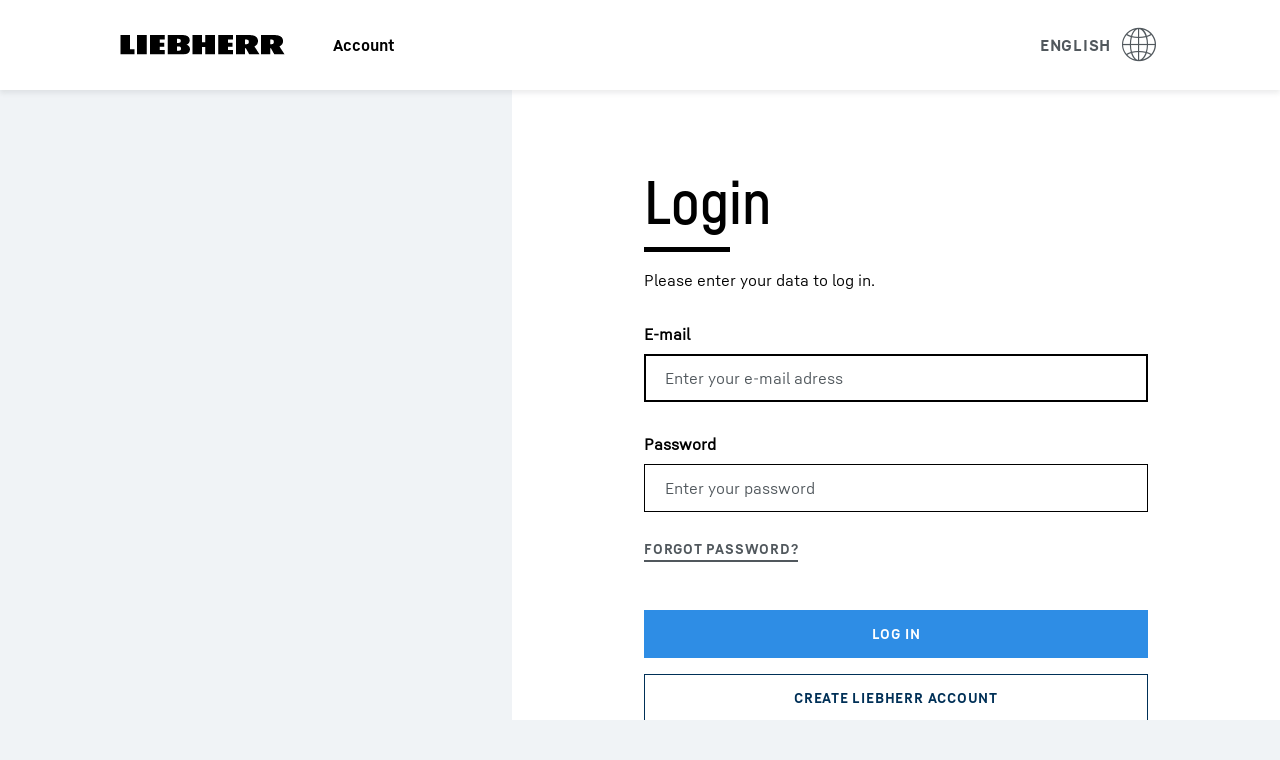

--- FILE ---
content_type: text/html; charset=utf-8
request_url: https://login.liebherr.com/Account/Login?ReturnUrl=%2Fconnect%2Fauthorize%2Fcallback%3Fclient_id%3D2feeb616-e57a-4db8-97b4-94c9dcac9705%26redirect_uri%3Dhttps%253A%252F%252Fhome.myliebherr.com%252Fsignin-oidc%26response_mode%3Dform_post%26response_type%3Dcode%2520id_token%26scope%3Dmssdb%2520haumyliebherr%2520openid%2520role%26state%3DOpenIdConnect.AuthenticationProperties%253D2g9G-4Z6oD5lZ8rodSMxg_w54suSHp04Uya1o0zcs9O4nUDNxLfzdCLf6lKsdbNYatPrLOg44eMk60UZrLXeRdR4z3GWEI2bqsQOU_BrjB7Fc2eUBBeYlPYsR0OojxD8SrOBSTVYiPwmf4Akmdzcaef0XsPeyxxgrfXkWK8JuW7bfub2A5YLsHke78qwKB26i4r3PWwZgPtFIRfnGV_1gRF-Zsdd3hMg95ZuGb7qM-0%26nonce%3D639046121433315043.MGMwNWY4YjAtMDhlMC00NDI4LThmOTgtZjU2M2FiNmZmMDE3YTI3MWNiZmItMTkwOC00NjBlLTljMzgtN2JmOGMxYjBmZDNl%26x-client-SKU%3DID_NET%26x-client-ver%3D1.0.40306.1554
body_size: 31936
content:
<!DOCTYPE html>
<html dir="ltr" lang="en" context="portal" theme="hau">
<head><link rel="preconnect" href="https://static.liebherr.com/login/" />
    <meta charset="utf-8">
    <meta name="viewport" content="width=device-width, initial-scale=1.0, minimum-scale=1.0, maximum-scale=5.0">
    
        <title>Login | Liebherr Account</title>
    
    <link rel="icon" href="https://static.liebherr.com/login/favicon.ico" sizes="16x16" type="image/x-icon" />
    <link rel="shortcut icon" href="https://static.liebherr.com/login/favicon.ico" />
    <link rel="apple-touch-icon" href="https://static.liebherr.com/login/apple-touch-icon_fl.png" sizes="180x180" />
    <link rel="icon" type="image/png" href="https://static.liebherr.com/login/favicon-32x32_fl.png" sizes="32x32" />
    <link rel="icon" type="image/png" href="https://static.liebherr.com/login/favicon-16x16_fl.png" sizes="16x16" />

    <script type="module">
        import { defineCustomElements } from 'https://static.liebherr.com/login/vnext/patternlib/loader/index.js';
        defineCustomElements();
    </script>
    
    <style>:root{--bs-blue:#0d6efd;--bs-indigo:#6610f2;--bs-purple:#6f42c1;--bs-pink:#d63384;--bs-red:#dc3545;--bs-orange:#fd7e14;--bs-yellow:#ffc107;--bs-green:#198754;--bs-teal:#20c997;--bs-cyan:#0dcaf0;--bs-black:#000;--bs-white:#fff;--bs-gray:#6c757d;--bs-gray-dark:#343a40;--bs-gray-100:#f8f9fa;--bs-gray-200:#e9ecef;--bs-gray-300:#dee2e6;--bs-gray-400:#ced4da;--bs-gray-500:#adb5bd;--bs-gray-600:#6c757d;--bs-gray-700:#495057;--bs-gray-800:#343a40;--bs-gray-900:#212529;--bs-primary:#0d6efd;--bs-secondary:#6c757d;--bs-success:#198754;--bs-info:#0dcaf0;--bs-warning:#ffc107;--bs-danger:#dc3545;--bs-light:#f8f9fa;--bs-dark:#212529;--bs-primary-rgb:13,110,253;--bs-secondary-rgb:108,117,125;--bs-success-rgb:25,135,84;--bs-info-rgb:13,202,240;--bs-warning-rgb:255,193,7;--bs-danger-rgb:220,53,69;--bs-light-rgb:248,249,250;--bs-dark-rgb:33,37,41;--bs-white-rgb:255,255,255;--bs-black-rgb:0,0,0;--bs-body-color-rgb:33,37,41;--bs-body-bg-rgb:255,255,255;--bs-font-sans-serif:system-ui,-apple-system,"Segoe UI",Roboto,"Helvetica Neue","Noto Sans","Liberation Sans",Arial,sans-serif,"Apple Color Emoji","Segoe UI Emoji","Segoe UI Symbol","Noto Color Emoji";--bs-font-monospace:SFMono-Regular,Menlo,Monaco,Consolas,"Liberation Mono","Courier New",monospace;--bs-gradient:linear-gradient(180deg, rgba(255, 255, 255, 0.15), rgba(255, 255, 255, 0));--bs-body-font-family:var(--bs-font-sans-serif);--bs-body-font-size:1rem;--bs-body-font-weight:400;--bs-body-line-height:1.5;--bs-body-color:#212529;--bs-body-bg:#fff;--bs-border-width:1px;--bs-border-style:solid;--bs-border-color:#dee2e6;--bs-border-color-translucent:rgba(0, 0, 0, 0.175);--bs-border-radius:0.375rem;--bs-border-radius-sm:0.25rem;--bs-border-radius-lg:0.5rem;--bs-border-radius-xl:1rem;--bs-border-radius-2xl:2rem;--bs-border-radius-pill:50rem;--bs-link-color:#0d6efd;--bs-link-hover-color:#0a58ca;--bs-code-color:#d63384;--bs-highlight-bg:#fff3cd}.mt-3{margin-top:1rem!important}.mt-4{margin-top:1.5rem!important}.mt-5{margin-top:3rem!important}.mb-2{margin-bottom:.5rem!important}.mb-3{margin-bottom:1rem!important}.mb-4{margin-bottom:1.5rem!important}*,:after,:before{--tw-border-spacing-x:0;--tw-border-spacing-y:0;--tw-translate-x:0;--tw-translate-y:0;--tw-rotate:0;--tw-skew-x:0;--tw-skew-y:0;--tw-scale-x:1;--tw-scale-y:1;--tw-scroll-snap-strictness:proximity;--tw-ring-offset-width:0px;--tw-ring-offset-color:#fff;--tw-ring-color:rgba(59,130,246,.5);--tw-ring-offset-shadow:0 0 #0000;--tw-ring-shadow:0 0 #0000;--tw-shadow:0 0 #0000;--tw-shadow-colored:0 0 #0000;border-color:var(--color-steel-200);border-style:solid;border-width:0;box-sizing:border-box}:after,:before{--tw-content:""}html{-webkit-text-size-adjust:100%;font-feature-settings:normal;color:var(--font-base-color);font-family:ui-sans-serif,system-ui,-apple-system,BlinkMacSystemFont,Segoe UI,Roboto,Helvetica Neue,Arial,Noto Sans,sans-serif,Apple Color Emoji,Segoe UI Emoji,Segoe UI Symbol,Noto Color Emoji;font-family:var(--copytext-font-family);font-size:var(--copytext-font-size);font-weight:400;line-height:1.5;line-height:var(--copytext-line-height);-moz-tab-size:4;-o-tab-size:4;tab-size:4}body{line-height:inherit;margin:0}a{color:inherit;text-decoration:inherit}button,input{color:inherit;font-family:inherit;font-size:100%;font-weight:inherit;line-height:inherit;margin:0;padding:0}button{text-transform:none}[type=button],[type=submit],button{-webkit-appearance:button;background-color:transparent;background-image:none}:-moz-focusring{outline:auto}:-moz-ui-invalid{box-shadow:none}::-webkit-inner-spin-button,::-webkit-outer-spin-button{height:auto}::-webkit-search-decoration{-webkit-appearance:none}::-webkit-file-upload-button{-webkit-appearance:button;font:inherit}p{margin:0}input::-moz-placeholder{color:var(--color-steel-400);opacity:1}svg{display:block;vertical-align:middle}::backdrop{--tw-border-spacing-x:0;--tw-border-spacing-y:0;--tw-translate-x:0;--tw-translate-y:0;--tw-rotate:0;--tw-skew-x:0;--tw-skew-y:0;--tw-scale-x:1;--tw-scale-y:1;--tw-scroll-snap-strictness:proximity;--tw-ring-offset-width:0px;--tw-ring-offset-color:#fff;--tw-ring-color:rgba(59,130,246,.5);--tw-ring-offset-shadow:0 0 #0000;--tw-ring-shadow:0 0 #0000;--tw-shadow:0 0 #0000;--tw-shadow-colored:0 0 #0000}:root{--spacing-xxxxxs:2px;--spacing-xxxxs:4px;--spacing-xxxs:8px;--spacing-xxs:12px;--spacing-xs:16px;--spacing-s:24px;--spacing-m:32px;--spacing-l:40px;--spacing-xl:48px;--spacing-xxl:56px;--spacing-xxxl:64px;--spacing-xxxxl:72px;--spacing-xxxxxl:80px;--spacing-xxxxxxl:96px;--spacing-xxsxxxl:148px;--spacer:1rem;--spacing-0:0;--spacing-1:0.25rem;--spacing-2:0.5rem;--spacing-3:0.75rem;--spacing-4:1rem;--spacing-5:1.5rem;--spacing-6:2rem;--spacing-7:3rem;--color-artic-blue:#003057;--color-yellow:#ffd000;--color-blue:#2e8de5;--color-black:#000;--color-white:#fff;--color-steel-50:#f9fafb;--color-steel-100:#f0f3f6;--color-steel-200:#e5e8ed;--color-steel-300:#d3d8dd;--color-steel-400:#bdc4ca;--color-steel-500:#9ea4ab;--color-steel-600:#888e94;--color-steel-700:#6b7278;--color-steel-800:#51585d;--color-steel-900:#3a4046;--color-burgundy-dark:#6e143c;--color-burgundy-light:#b81962;--color-clay:#eb6f24;--color-clay-light:#f89939;--color-clay-light-300:#fde1c4;--color-clay-dark:#b0542e;--color-coolgreen-dark:#006b5e;--color-leaf:#2ea675;--color-leaf-light:#5dbf90;--color-leaf-dark:#33825e;--color-slate:#5789a4;--color-slate-light:#8bb2c2;--color-slate-dark:#3b6579;--color-ruby:#e34858;--color-ruby-light:#f56e7c;--color-ruby-dark:#ad0b37;--color-terra:#aa8d6d;--color-terra-light:#d1b795;--color-terra-dark:#846554;--color-copper:#ea8b6f;--color-copper-light:#f0c2af;--color-copper-dark:#c77359;--color-warning:#e52828;--color-warning-light:#f56e7c;--color-warning-light-300:#ffd5d5;--color-success:#43a017;--color-success-light:#73d95f;--color-success-light-300:#d5f4cf;--color-alert-dark:#ce342b;--font-base-color:#000;--primary-color:var(--color-yellow);--primary-color-accent:var(--color-clay-light);--primary-color-background:var(--color-yellow);--secondary-color:var(--color-black);--secondary-color-accent:var(--color-clay);--font-liebherr-text:LiebherrText-Regular,-apple-system,BlinkMacSystemFont,Arial,Helvetica,sans-serif;--font-liebherr-text-bold:LiebherrText-Bold,-apple-system,BlinkMacSystemFont,Arial,Helvetica,sans-serif;--font-liebherr-text-medium:LiebherrText-Medium,-apple-system,BlinkMacSystemFont,Arial,Helvetica,sans-serif;--font-liebherr-head-hau:LiebherrHead-Regular,-apple-system,BlinkMacSystemFont,Arial,Helvetica,sans-serif;--font-liebherr-head-corporate:LiebherrHead-Black,-apple-system,BlinkMacSystemFont,Arial,Helvetica,sans-serif;--size-font-copy-bold-smaller:14px;--letter-spacing-basic:0.78px;--display1-font-size:60px;--display1-line-height:64px;--display2-font-size:52px;--display2-line-height:56px;--copytext-font-family:var(--font-liebherr-text);--copytext-font-family-bold:var(--font-liebherr-text-bold);--copytext-font-family-medium:var(--font-liebherr-text-medium);--copytext-font-size:18px;--copytext-line-height:28px;--copytext-font-size-small:16px;--copytext-line-height-small:24px;--copytext-font-size-smaller:14px;--copytext-line-height-smaller:20px;--copytext-font-size-extra-small:12px;--copytext-line-height-extra-small:16px;--textlink-text-size-default:16px;--textlink-text-size-small:14px;--h1-font-size:40px;--h1-line-height:44px;--h2-font-size:32px;--h2-line-height:36px;--h3-font-size:28px;--h3-line-height:32px;--h4-font-size:24px;--h4-line-height:28px;--h5-font-size:22px;--h5-line-height:28px;--h6-font-size:20px;--h6-line-height:24px;--seperator-height-h1:7px;--seperator-height-h2:6px;--seperator-height-h3:6px;--seperator-height-h4:6px;--seperator-height-h5:6px;--seperator-height-h6:6px;--layer-1:1;--layer-10:10;--layer-20:20;--layer-30:30;--layer-40:40;--layer-50:50;--layer-100:100;--layer-1000:1000;--layer-1500:1500;--size-small:40px;--size-big:48px;--size-giant:76px;--component-default-size:var(--size-big);--shadow-elevation-basic:0px 3px 5px rgba(58,64,70,.1);--shadow-elevation-basic-top:0px -3px 5px rgba(58,64,70,.1);--shadow-elevation-middle:0px 10px 50px 10px rgba(0,0,0,.17);--shadow-elevation-pin:0px 3px 4px rgba(58,64,70,.3);--shadow-elevation-flyout:0px 10px 50px rgba(0,0,0,.17);--shadow-elevation-flyout-top:0px -10px 50px rgba(0,0,0,.17);--form-label-font-family:var(--font-liebherr-text-bold);--form-label-font-weight:700;--form-size-label-text:var(--copytext-font-size-small);--form-text-font-family:var(--copytext-font-family);--form-size-text:var(--copytext-font-size);--form-size-placeholder-text:var(--copytext-font-size-small);--form-size-additional-info-text:12px;--headline-font-family:var(--font-liebherr-head-corporate);--button-font-family:var(--font-liebherr-text-bold);--button-font-size:14px;--button-background-color-primary:var(--color-yellow);--button-background-color-whileHover-primary:var(--color-clay-light);--button-text-color-primary:var(--font-base-color);--button-icon-color-primary:var(--color-black);--button-text-color-secondary:var(--font-base-color);--button-text-color-whileHover-secondary:var(--color-clay);--button-icon-color-secondary:var(--color-black);--button-icon-color-whileHover-secondary:var(--color-clay);--button-border-color-whileHover-secondary:var(--color-clay);--loading-indicator-background-color:var(--color-black);--loading-indicator-background-color-secondary:var(--color-black);--checkbox-background-color:var(--color-yellow);--checkbox-border-color-isChecked:var(--color-yellow);--checkbox-icon:url("data:image/svg+xml;utf8,<svg width='17' height='14' viewBox='0 0 17 14' fill='none' xmlns='http://www.w3.org/2000/svg'><path d='M15.5768 1.23604L6.02798 12.2947L1.0412 7.79134' stroke='black' stroke-width='2'/></svg>");--checkbox-icon-indeterminate:url('data:image/svg+xml;utf8,<svg width="12" height="2" viewBox="0 0 12 2" fill="none" xmlns="http://www.w3.org/2000/svg"><rect width="12" height="2" fill="black"/></svg>');--table-header-font-family:var(--headline-font-family);--table-header-text-size:20px;--table-head-text-size:16px;--table-body-text-size:16px;--tabs-font-size:16px;--pill-button-background-color-whileHover-website:var(--color-clay-light);--spinner-indeterminate-outer-color:var(--color-yellow);--spinner-indeterminate-inner-color:var(--color-black);--spinner-determinate-circle-color:var(--color-yellow);--spinner-indeterminate-outer-color-dark:var(--color-white);--spinner-indeterminate-inner-color-dark:var(--color-white);--spinner-determinate-circle-color-dark:var(--color-white);--avatar-background-color:var(--color-yellow);--avatar-text-color:var(--color-black);--loading-bar-color:var(--color-yellow);--sticky-sidebar-item-background-color:var(--color-yellow);--sticky-sidebar-item-background-color-whileHover:var(--color-steel-200);--sticky-sidebar-item-font-color:var(--color-black);--toast-background-color-alert:var(--color-clay);--contact-description-font-size:16px;--badge-font-size:10px;--badge-line-height:13px;--badge-height:13px;--badge-min-width:13px;--badge-letter-spacing:0.78px;--badge-padding-left:2px;--badge-padding-right:1px}:root[breakpoint=isDesktop]{--display1-font-size:68px;--display1-line-height:76px;--display2-font-size:60px;--display2-line-height:64px;--h1-font-size:48px;--h1-line-height:52px;--h2-font-size:40px;--h2-line-height:44px;--h3-font-size:32px;--h3-line-height:36px;--h4-font-size:28px;--h4-line-height:32px;--h5-font-size:24px;--h5-line-height:28px;--h6-font-size:20px;--h6-line-height:24px;--seperator-height-h1:8px;--seperator-height-h2:7px;--seperator-height-h3:7px;--seperator-height-h4:7px;--seperator-height-h5:7px;--seperator-height-h6:7px}:root[context=portal]{--h1-font-size:32px;--h1-line-height:36px;--h2-font-size:28px;--h2-line-height:32px;--h3-font-size:24px;--h3-line-height:28px;--h4-font-size:18px;--h4-line-height:22px;--h5-font-size:var(--h4-font-size);--h5-line-height:var(--h4-line-height);--h6-font-size:var(--h4-font-size);--h6-line-height:var(--h4-line-height);--copytext-font-size:16px;--copytext-line-height:24px;--copytext-font-size-small:14px;--copytext-line-height-small:20px;--copytext-font-size-smaller:12px;--copytext-line-height-smaller:16px;--component-default-size:var(--size-small);--table-head-text-size:14px;--table-body-text-size:14px}:root[context=portal][breakpoint=isDesktop]{--h1-font-size:36px;--h1-line-height:40px;--h2-font-size:28px;--h2-line-height:32px;--h3-font-size:24px;--h3-line-height:28px;--h4-font-size:20px;--h4-line-height:24px}:root{--icon-button-hover:var(--color-clay-light)}@media (min-width:768px){:root{--badge-font-size:14px;--badge-line-height:20px;--badge-height:20px;--badge-min-width:20px;--badge-letter-spacing:-0.16px;--badge-padding-left:5px;--badge-padding-right:5px}}@media (min-width:1280px){:root{--badge-font-size:16px;--badge-line-heigh:24px;--badge-height:24px;--badge-min-width:24px;--badge-letter-spacing:-0.24px;--badge-padding-left:6px;--badge-padding-right:6px}}@font-face{font-family:LiebherrText-Regular;src:url('https://static.liebherr.com/login/vnext/patternlib/assets/fonts/LiebherrText-Regular_Web.woff') format('woff'),url('https://static.liebherr.com/login/vnext/patternlib/assets/fonts/LiebherrText-Regular_Web.ttf') format('truetype');font-display:swap}@font-face{font-family:LiebherrText-Bold;src:url('https://static.liebherr.com/login/vnext/patternlib/assets/fonts/LiebherrText-Bold_Web.woff') format('woff'),url('https://static.liebherr.com/login/vnext/patternlib/assets/fonts/LiebherrText-Bold_Web.ttf') format('truetype');font-display:swap}.patternlib-button{-webkit-box-sizing:border-box;box-sizing:border-box;border-radius:0;border:none;font-family:var(--font-liebherr-text-bold);font-size:var(--size-font-copy-bold-smaller);font-weight:700;letter-spacing:var(--letter-spacing-basic);line-height:1.1;margin:0;padding:0;text-align:center;text-transform:uppercase}.patternlib-button.big{height:48px}.patternlib-button .patternlib-button-layout{display:-webkit-box;display:-ms-flexbox;display:flex;-webkit-box-orient:horizontal;-webkit-box-direction:normal;-ms-flex-direction:row;flex-direction:row;-webkit-box-pack:center;-ms-flex-pack:center;justify-content:center;-webkit-box-align:center;-ms-flex-align:center;align-items:center}.patternlib-button .patternlib-button-label{width:100%}.patternlib-button.primary{background-color:var(--button-background-color-primary,var(--color-yellow));color:var(--button-text-color-primary,var(--color-font-base))}.patternlib-button.secondary{color:var(--button-text-color-secondary,var(--color-font-base));background:0 0;border:1px solid;border-color:var(--color-artic-blue)}.patternlib-textinput{position:relative;text-align:left}.patternlib-textinput .patternlib-textinput-header{display:-webkit-box;display:-ms-flexbox;display:flex;-webkit-box-pack:justify;-ms-flex-pack:justify;justify-content:space-between;line-height:20px;padding-bottom:10px}.patternlib-textinput .patternlib-textinput-header label{font-size:var(--size-font-copy-bold-small);font-family:var(--font-liebherr-head-regular);font-weight:600}.patternlib-textinput .patternlib-textinput-container{position:relative}.patternlib-textinput .patternlib-textinput-container input{font-size:var(--size-font-copy-regular);font-family:var(--font-liebherr-text-regular)}.patternlib-textinput .patternlib-textinput-container .patternlib-textinput-input{-webkit-box-sizing:border-box;box-sizing:border-box;padding:0 20px;width:100%;border-radius:0;border:1px solid var(--color-black)}.patternlib-textinput .patternlib-textinput-container .patternlib-textinput-input.big{height:48px}.patternlib-textinput ::-webkit-input-placeholder{font-size:var(--size-font-copy-regular);color:var(--color-steel-800)}.patternlib-textinput ::-moz-placeholder{font-size:var(--size-font-copy-regular);color:var(--color-steel-800)}.patternlib-textinput :-ms-input-placeholder{font-size:var(--size-font-copy-regular);color:var(--color-steel-800)}.patternlib-textinput ::-ms-input-placeholder{font-size:var(--size-font-copy-regular);color:var(--color-steel-800)}.patternlib-textinput :-moz-placeholder{color:var(--color-steel-800);opacity:1}.patternlib-textinput ::-moz-placeholder{color:var(--color-steel-800);opacity:1}.patternlib-textinput ::-webkit-input-placeholder{color:var(--color-steel-800)}html{font-family:LiebherrText-Regular;font-size:var(--copytext-font-size);line-height:var(--copytext-line-height)}body{padding:0;min-height:100vh;display:-webkit-box;display:-ms-flexbox;display:flex;-webkit-box-orient:vertical;-webkit-box-direction:normal;-ms-flex-direction:column;flex-direction:column;-webkit-box-pack:justify;-ms-flex-pack:justify;justify-content:space-between;background-color:var(--color-steel-100)}#header{-webkit-box-shadow:var(--shadow-elevation-basic);box-shadow:var(--shadow-elevation-basic);z-index:99}.environment-hint{color:var(--color-ruby-light);font-family:LiebherrText-Bold;font-size:var(--size-font-copy-bold-small)}@media (min-width:1200px){#body{-webkit-box-pack:center;-ms-flex-pack:center;justify-content:center}}.login #socialLoginsContainer{display:-webkit-box;display:-ms-flexbox;display:flex;-webkit-box-pack:center;-ms-flex-pack:center;justify-content:center}.login #body{display:-webkit-box;display:-ms-flexbox;display:flex;-webkit-box-pack:center;-ms-flex-pack:center;justify-content:center;background-color:var(--color-white)}.login #bodyContentWrapper{background-color:var(--color-white);padding:2rem 1rem;display:-webkit-box;display:-ms-flexbox;display:flex;-webkit-box-pack:center;-ms-flex-pack:center;justify-content:center;-webkit-box-align:center;-ms-flex-align:center;align-items:center;padding:2.5rem 1.25rem;min-height:calc(100vh - 90px - 96px)}.login #bodyContentContainer{width:100%;max-width:100%}@media only screen and (min-width:768px){.login #bodyContentWrapper{width:75%;-webkit-box-align:center;-ms-flex-align:center;align-items:center;padding-top:3rem;padding-bottom:0}.login #bodyContentContainer{position:relative;width:100%;padding:3rem}}@media only screen and (min-width:768px) and (max-width:1199px){.login #body{background-color:var(--color-steel-100)}.login #bodyContentWrapper{width:70%;min-height:auto;padding-top:3rem;padding-bottom:0;background-color:var(--color-steel-100)}.login #bodyContentContainer{width:100%;background-color:var(--color-white)}}@media screen and (min-width:1200px){.login #body{-webkit-box-pack:end;-ms-flex-pack:end;justify-content:flex-end;background-color:var(--color-steel-100)}.login #bodyContentWrapper{width:60%;min-height:calc(100vh - 90px - 96px);padding-top:2rem;padding-bottom:0}.login #bodyContentContainer{max-width:600px;height:auto}}div.mt-32{margin-top:2rem}div.mt-48{margin-top:3rem}</style>

    <link rel="preload" as="style" href="https://static.liebherr.com/login/vnext/bootstrap/bootstrap-customized.css" onload="this.onload=null;this.rel='stylesheet'">
    <noscript><link rel="stylesheet" href="https://static.liebherr.com/login/vnext/bootstrap/bootstrap-customized.css"></noscript>
    
    <link rel="preload" as="style" href="https://static.liebherr.com/login/vnext/patternlib/dist/patternlib/patternlib.css" onload="this.onload=null;this.rel='stylesheet'">
    <noscript><link rel="stylesheet" href="https://static.liebherr.com/login/vnext/patternlib/dist/patternlib/patternlib.css"></noscript>
    
    
    
        <link rel="preload" as="style" href="https://static.liebherr.com/login/vnext/site.bundle.min.css?v=iuXpIt-prFFr630VE-q40yl1zaDjKEAJfM0of514-9Y" onload="this.onload=null;this.rel='stylesheet'">
        <noscript><link rel="stylesheet" href="https://static.liebherr.com/login/vnext/site.bundle.min.css?v=iuXpIt-prFFr630VE-q40yl1zaDjKEAJfM0of514-9Y"></noscript>
    
</head>
<body class="login">

    <div id="header">
        <patternlib-header-portal
            use-padding
            more-slot-width="100%"
            brand-logo="https://static.liebherr.com/login/img/logo_ci_liebherr_fl.svg"
            portal-name="Account"
        >

            <div slot="more" style="display: flex; justify-content: space-between; gap: 24px;">
                    <div class="">
                        <patternlib-language-picker 
    id="language-picker"
    flyoutPosition="top"
>
</patternlib-language-picker>

<script>
    (function () {
        var languagePicker = document.getElementById('language-picker');

        languagePicker.options = '[{ "label": "Български", "value": "bg", "detail": "(Bulgarian)" }, { "label": "Deutsch", "value": "de", "detail": "(German)" }, { "label": "English", "value": "en", "detail": "(English)" }, { "label": "Español", "value": "es", "detail": "(Spanish)" }, { "label": "Suomi", "value": "fi", "detail": "(Finnish)" }, { "label": "Français", "value": "fr", "detail": "(French)" }, { "label": "Italiano", "value": "it", "detail": "(Italian)" }, { "label": "日本語", "value": "ja", "detail": "(Japanese)" }, { "label": "한국어", "value": "ko", "detail": "(Korean)" }, { "label": "Norsk Bokmål", "value": "nb", "detail": "(Norwegian Bokmål)" }, { "label": "Nederlands", "value": "nl", "detail": "(Dutch)" }, { "label": "Polski", "value": "pl", "detail": "(Polish)" }, { "label": "Русский", "value": "ru", "detail": "(Russian)" }, { "label": "Svenska", "value": "sv", "detail": "(Swedish)" }, { "label": "Türkçe", "value": "tr", "detail": "(Turkish)" }, { "label": "Українська", "value": "uk", "detail": "(Ukrainian)" }, { "label": "中文", "value": "zh", "detail": "(Chinese)" }]';
        languagePicker.selected = 'en';

        languagePicker.addEventListener('lhSelect', function (e) {
            var queryParams = new URLSearchParams(window.location.search);
            queryParams.set('culture', e.detail.selected);
            window.location.search = '?' + queryParams.toString();
        });
    })();
</script>

                    </div>                

            </div>
        </patternlib-header-portal>
    </div>

    <div id="body" class="body">
        <style>
    div.mt-32 {
        margin-top: 2rem;
    }

    div.mt-48 {
        margin-top: 3rem;
    }

</style>

<div id="bodyContentWrapper">
    <div id="bodyContentContainer">
        <patternlib-headline 
            class="mb-3"
            heading-tag="display-2"
            separator="bottom"
            animation="never"
            headline="Login">
        </patternlib-headline>                

        <form action="" method="post">

                <p class="mt-3">Please enter your data to log in.</p>
                <div class="mt-32">
                    <div class="patternlib-textinput" style="w-100">
                        <div class="patternlib-textinput-header">
                            <label for="Username">E-mail</label>
                        </div>
                        <div class="patternlib-textinput-container">
                            <input class="patternlib-textinput-input big" autocomplete="username" maxlength="256" placeholder="Enter your e-mail adress" type="text" data-val="true" data-val-required="The &quot;E-mail&quot; field is required." id="Username" name="Username" value="">
                        </div>
                    </div>
                </div>
                <div class="mt-32 mb-4">
                    <div class="patternlib-textinput" style="w-100">
                        <div class="patternlib-textinput-header">
                            <label for="Password">Password</label>
                        </div>
                        <div class="patternlib-textinput-container">
                            <input class="patternlib-textinput-input big" type="password" autocomplete="current-password" maxlength="256" placeholder="Enter your password" data-val="true" data-val-required="The &quot;Password&quot; field is required." id="Password" name="Password">
                        </div>
                    </div>
                </div>
                <div class="mb-2">
                    <patternlib-textlink 
                        size="small"
                        label="Forgot password?"
                        href="https://home.myliebherr.com/account/passwordreset"
                        target="_blank">
                    </patternlib-textlink>
                </div>
                <div class="mt-5 mb-2">
                    <button type="submit" id="submitButton" class="patternlib-button primary big" style="width: 100%;">
                        <div class="patternlib-button-layout" style="padding: 0px 20px;">
                            <span class="patternlib-button-label" style="flex: 1; text-align: center;">Log in</span>
                        </div>
                    </button>                
                </div>
                <div class="mt-3">
                    <a href="https://home.myliebherr.com/account/register">
                        <button type="button" class="patternlib-button secondary big" style="width: 100%;">
                            <div class="patternlib-button-layout" style="padding: 0px 20px;">
                                <span class="patternlib-button-label" style="flex: 1; text-align: center;">Create Liebherr Account</span>
                            </div>
                        </button>                
                    </a>
                </div>
                    <div class="mt-48 mb-2" style="text-align: center;">or log in with</div>

                <div class="mt-4" id="socialLoginsContainer">
                        <div style="padding: 0px 12px" >
                            <a href="/External/Challenge?provider=Microsoft&amp;returnUrl=%2Fconnect%2Fauthorize%2Fcallback%3Fclient_id%3D2feeb616-e57a-4db8-97b4-94c9dcac9705%26redirect_uri%3Dhttps%253A%252F%252Fhome.myliebherr.com%252Fsignin-oidc%26response_mode%3Dform_post%26response_type%3Dcode%2520id_token%26scope%3Dmssdb%2520haumyliebherr%2520openid%2520role%26state%3DOpenIdConnect.AuthenticationProperties%[base64]%26nonce%3D639046121433315043.MGMwNWY4YjAtMDhlMC00NDI4LThmOTgtZjU2M2FiNmZmMDE3YTI3MWNiZmItMTkwOC00NjBlLTljMzgtN2JmOGMxYjBmZDNl%26x-client-SKU%3DID_NET%26x-client-ver%3D1.0.40306.1554">
                                <button 
                                    type="button"
                                    class="patternlib-button secondary big ">
                                    <div class="patternlib-button-layout" style="padding: 0px 14px; ">
                                            <patternlib-icon icon-name="microsoft"></patternlib-icon>
                                    </div>
                                </button>
                            </a>
                        </div>
                        <div style="padding: 0px 12px" >
                            <a href="/External/Challenge?provider=Google&amp;returnUrl=%2Fconnect%2Fauthorize%2Fcallback%3Fclient_id%3D2feeb616-e57a-4db8-97b4-94c9dcac9705%26redirect_uri%3Dhttps%253A%252F%252Fhome.myliebherr.com%252Fsignin-oidc%26response_mode%3Dform_post%26response_type%3Dcode%2520id_token%26scope%3Dmssdb%2520haumyliebherr%2520openid%2520role%26state%3DOpenIdConnect.AuthenticationProperties%[base64]%26nonce%3D639046121433315043.MGMwNWY4YjAtMDhlMC00NDI4LThmOTgtZjU2M2FiNmZmMDE3YTI3MWNiZmItMTkwOC00NjBlLTljMzgtN2JmOGMxYjBmZDNl%26x-client-SKU%3DID_NET%26x-client-ver%3D1.0.40306.1554">
                                <button 
                                    type="button"
                                    class="patternlib-button secondary big ">
                                    <div class="patternlib-button-layout" style="padding: 0px 14px; ">
                                            <patternlib-icon icon-name="google"></patternlib-icon>
                                    </div>
                                </button>
                            </a>
                        </div>
                        <div style="padding: 0px 12px" >
                            <a href="/External/Challenge?provider=Apple&amp;returnUrl=%2Fconnect%2Fauthorize%2Fcallback%3Fclient_id%3D2feeb616-e57a-4db8-97b4-94c9dcac9705%26redirect_uri%3Dhttps%253A%252F%252Fhome.myliebherr.com%252Fsignin-oidc%26response_mode%3Dform_post%26response_type%3Dcode%2520id_token%26scope%3Dmssdb%2520haumyliebherr%2520openid%2520role%26state%3DOpenIdConnect.AuthenticationProperties%[base64]%26nonce%3D639046121433315043.MGMwNWY4YjAtMDhlMC00NDI4LThmOTgtZjU2M2FiNmZmMDE3YTI3MWNiZmItMTkwOC00NjBlLTljMzgtN2JmOGMxYjBmZDNl%26x-client-SKU%3DID_NET%26x-client-ver%3D1.0.40306.1554">
                                <button 
                                    type="button"
                                    class="patternlib-button secondary big ">
                                    <div class="patternlib-button-layout" style="padding: 0px 14px; ">
                                            <patternlib-icon icon-name="apple"></patternlib-icon>
                                    </div>
                                </button>
                            </a>
                        </div>
                </div>
        <input name="__RequestVerificationToken" type="hidden" value="CfDJ8OrRDC120DdLmArQtTsgFQkZ1rVYbKuuyXUYQLTqKrp0DsC9-3S3qi5KRbHnkHykbCye5SncJsKY7bCWDXSWyyiEFAfjg-CzpSdAya2ne-Oop7MvlCdEdVAeNYIoaNlmY9YS38kC7Lke80KNtBtJ3rY" /><input type="hidden" name="__ncforminfo" value="z9z7du4eKe7iEipm0ju-dGe4kzzT5464Yyvw1g7lHsEgX81x7Wn89Tmq4-X7_yYpKETwMa_yELjO2USxuRgLWlB05eSV6ZZaPEUkyDicupzTJ44_1PJYmw=="/></form>
    </div>

    <script>
        (function () {
            var form = document.forms[0];
            if (form.elements["Username"].value) {
                form.elements["Password"].focus();
            } else {
                form.elements["Username"].focus();
            }
            form.onsubmit = function () {
                var btn = document.getElementById("submitButton");
                btn.classList.add("disabled");
                btn.disabled = true;
            };
        })();
    </script>
</div>

    </div>

    <div id="footer">
        <patternlib-footer additional-links='[
           {"label": "Imprint", "to": "https://go.liebherr.com/qkfg4v"},
           {"label": "Terms of use", "to": "https://go.liebherr.com/282y9w"}, 
           {"label": "Privacy policy", "to": "https://go.liebherr.com/j32a92"}
        ]'></patternlib-footer>
    </div>
    
    
</body>
</html>

--- FILE ---
content_type: text/css
request_url: https://static.liebherr.com/login/vnext/patternlib/dist/patternlib/patternlib.css
body_size: 4164
content:
/*! tailwindcss v3.2.6 | MIT License | https://tailwindcss.com*/*,:after,:before{--tw-border-spacing-x:0;--tw-border-spacing-y:0;--tw-translate-x:0;--tw-translate-y:0;--tw-rotate:0;--tw-skew-x:0;--tw-skew-y:0;--tw-scale-x:1;--tw-scale-y:1;--tw-scroll-snap-strictness:proximity;--tw-ring-offset-width:0px;--tw-ring-offset-color:#fff;--tw-ring-color:rgba(59,130,246,.5);--tw-ring-offset-shadow:0 0 #0000;--tw-ring-shadow:0 0 #0000;--tw-shadow:0 0 #0000;--tw-shadow-colored:0 0 #0000;border-color:var(--color-steel-200);border-style:solid;border-width:0;box-sizing:border-box}:after,:before{--tw-content:""}html{-webkit-text-size-adjust:100%;font-feature-settings:normal;color:var(--font-base-color);font-family:ui-sans-serif,system-ui,-apple-system,BlinkMacSystemFont,Segoe UI,Roboto,Helvetica Neue,Arial,Noto Sans,sans-serif,Apple Color Emoji,Segoe UI Emoji,Segoe UI Symbol,Noto Color Emoji;font-family:var(--copytext-font-family);font-size:var(--copytext-font-size);font-weight:400;line-height:1.5;line-height:var(--copytext-line-height);-moz-tab-size:4;-o-tab-size:4;tab-size:4}body{line-height:inherit;margin:0}hr{border-top-width:1px;color:inherit;height:0}abbr:where([title]){-webkit-text-decoration:underline dotted;text-decoration:underline dotted}h1,h2,h3,h4,h5,h6{font-size:inherit;font-weight:inherit}a{color:inherit;text-decoration:inherit}b,strong{font-weight:bolder}code,kbd,pre,samp{font-family:ui-monospace,SFMono-Regular,Menlo,Monaco,Consolas,Liberation Mono,Courier New,monospace;font-size:1em}small{font-size:80%}sub,sup{font-size:75%;line-height:0;position:relative;vertical-align:baseline}sub{bottom:-.25em}sup{top:-.5em}table{border-collapse:collapse;border-color:inherit;text-indent:0}button,input,optgroup,select,textarea{color:inherit;font-family:inherit;font-size:100%;font-weight:inherit;line-height:inherit;margin:0;padding:0}button,select{text-transform:none}[type=button],[type=reset],[type=submit],button{-webkit-appearance:button;background-color:transparent;background-image:none}:-moz-focusring{outline:auto}:-moz-ui-invalid{box-shadow:none}progress{vertical-align:baseline}::-webkit-inner-spin-button,::-webkit-outer-spin-button{height:auto}[type=search]{-webkit-appearance:textfield;outline-offset:-2px}::-webkit-search-decoration{-webkit-appearance:none}::-webkit-file-upload-button{-webkit-appearance:button;font:inherit}summary{display:list-item}blockquote,dd,dl,figure,h1,h2,h3,h4,h5,h6,hr,p,pre{margin:0}fieldset{margin:0}fieldset,legend{padding:0}menu,ol,ul{list-style:none;margin:0;padding:0}textarea{resize:vertical}input::-moz-placeholder,textarea::-moz-placeholder{color:var(--color-steel-400);opacity:1}input::placeholder,textarea::placeholder{color:var(--color-steel-400);opacity:1}[role=button],button{cursor:pointer}:disabled{cursor:default}audio,canvas,embed,iframe,img,object,svg,video{display:block;vertical-align:middle}img,video{height:auto;max-width:100%}[hidden]{display:none}::backdrop{--tw-border-spacing-x:0;--tw-border-spacing-y:0;--tw-translate-x:0;--tw-translate-y:0;--tw-rotate:0;--tw-skew-x:0;--tw-skew-y:0;--tw-scale-x:1;--tw-scale-y:1;--tw-scroll-snap-strictness:proximity;--tw-ring-offset-width:0px;--tw-ring-offset-color:#fff;--tw-ring-color:rgba(59,130,246,.5);--tw-ring-offset-shadow:0 0 #0000;--tw-ring-shadow:0 0 #0000;--tw-shadow:0 0 #0000;--tw-shadow-colored:0 0 #0000;}.visible{visibility:visible}.fixed{position:fixed}.relative{position:relative}.block{display:block}.flex{display:flex}.grid{display:grid}.flex-grow{flex-grow:1}.patternlib-root,:root{--spacing-xxxxxs:2px;--spacing-xxxxs:4px;--spacing-xxxs:8px;--spacing-xxs:12px;--spacing-xs:16px;--spacing-s:24px;--spacing-m:32px;--spacing-l:40px;--spacing-xl:48px;--spacing-xxl:56px;--spacing-xxxl:64px;--spacing-xxxxl:72px;--spacing-xxxxxl:80px;--spacing-xxxxxxl:96px;--spacing-xxsxxxl:148px;--spacer:1rem;--spacing-0:0;--spacing-1:0.25rem;--spacing-2:0.5rem;--spacing-3:0.75rem;--spacing-4:1rem;--spacing-5:1.5rem;--spacing-6:2rem;--spacing-7:3rem;--color-artic-blue:#003057;--color-yellow:#ffd000;--color-blue:#2e8de5;--color-black:#000;--color-white:#fff;--color-steel-50:#f9fafb;--color-steel-100:#f0f3f6;--color-steel-200:#e5e8ed;--color-steel-300:#d3d8dd;--color-steel-400:#bdc4ca;--color-steel-500:#9ea4ab;--color-steel-600:#888e94;--color-steel-700:#6b7278;--color-steel-800:#51585d;--color-steel-900:#3a4046;--color-burgundy-dark:#6e143c;--color-burgundy-light:#b81962;--color-clay:#eb6f24;--color-clay-light:#f89939;--color-clay-light-300:#fde1c4;--color-clay-dark:#b0542e;--color-coolgreen-dark:#006b5e;--color-leaf:#2ea675;--color-leaf-light:#5dbf90;--color-leaf-dark:#33825e;--color-slate:#5789a4;--color-slate-light:#8bb2c2;--color-slate-dark:#3b6579;--color-ruby:#e34858;--color-ruby-light:#f56e7c;--color-ruby-dark:#ad0b37;--color-terra:#aa8d6d;--color-terra-light:#d1b795;--color-terra-dark:#846554;--color-copper:#ea8b6f;--color-copper-light:#f0c2af;--color-copper-dark:#c77359;--color-warning:#e52828;--color-warning-light:#f56e7c;--color-warning-light-300:#ffd5d5;--color-success:#43a017;--color-success-light:#73d95f;--color-success-light-300:#d5f4cf;--color-alert-dark:#ce342b;--font-base-color:#000;--primary-color:var(--color-yellow);--primary-color-accent:var(--color-clay-light);--primary-color-background:var(--color-yellow);--secondary-color:var(--color-black);--secondary-color-accent:var(--color-clay);--font-liebherr-text:LiebherrText-Regular,-apple-system,BlinkMacSystemFont,Arial,Helvetica,sans-serif;--font-liebherr-text-bold:LiebherrText-Bold,-apple-system,BlinkMacSystemFont,Arial,Helvetica,sans-serif;--font-liebherr-text-medium:LiebherrText-Medium,-apple-system,BlinkMacSystemFont,Arial,Helvetica,sans-serif;--font-liebherr-head-hau:LiebherrHead-Regular,-apple-system,BlinkMacSystemFont,Arial,Helvetica,sans-serif;--font-liebherr-head-corporate:LiebherrHead-Black,-apple-system,BlinkMacSystemFont,Arial,Helvetica,sans-serif;--size-font-copy-bold-smaller:14px;--letter-spacing-basic:0.78px;--display1-font-size:60px;--display1-line-height:64px;--display2-font-size:52px;--display2-line-height:56px;--copytext-font-family:var(--font-liebherr-text);--copytext-font-family-bold:var(--font-liebherr-text-bold);--copytext-font-family-medium:var(--font-liebherr-text-medium);--copytext-font-size:18px;--copytext-line-height:28px;--copytext-font-size-small:16px;--copytext-line-height-small:24px;--copytext-font-size-smaller:14px;--copytext-line-height-smaller:20px;--copytext-font-size-extra-small:12px;--copytext-line-height-extra-small:16px;--textlink-text-size-default:16px;--textlink-text-size-small:14px;--h1-font-size:40px;--h1-line-height:44px;--h2-font-size:32px;--h2-line-height:36px;--h3-font-size:28px;--h3-line-height:32px;--h4-font-size:24px;--h4-line-height:28px;--h5-font-size:22px;--h5-line-height:28px;--h6-font-size:20px;--h6-line-height:24px;--seperator-height-h1:7px;--seperator-height-h2:6px;--seperator-height-h3:6px;--seperator-height-h4:6px;--seperator-height-h5:6px;--seperator-height-h6:6px;--layer-1:1;--layer-10:10;--layer-20:20;--layer-30:30;--layer-40:40;--layer-50:50;--layer-100:100;--layer-1000:1000;--layer-1500:1500;--size-small:40px;--size-big:48px;--size-giant:76px;--component-default-size:var(--size-big);--shadow-elevation-basic:0px 3px 5px rgba(58,64,70,.1);--shadow-elevation-basic-top:0px -3px 5px rgba(58,64,70,.1);--shadow-elevation-middle:0px 10px 50px 10px rgba(0,0,0,.17);--shadow-elevation-pin:0px 3px 4px rgba(58,64,70,.3);--shadow-elevation-flyout:0px 10px 50px rgba(0,0,0,.17);--shadow-elevation-flyout-top:0px -10px 50px rgba(0,0,0,.17);--form-label-font-family:var(--font-liebherr-text-bold);--form-label-font-weight:700;--form-size-label-text:var(--copytext-font-size-small);--form-text-font-family:var(--copytext-font-family);--form-size-text:var(--copytext-font-size);--form-size-placeholder-text:var(--copytext-font-size-small);--form-size-additional-info-text:12px;--headline-font-family:var(--font-liebherr-head-corporate);--button-font-family:var(--font-liebherr-text-bold);--button-font-size:14px;--button-background-color-primary:var(--color-yellow);--button-background-color-whileHover-primary:var(--color-clay-light);--button-text-color-primary:var(--font-base-color);--button-icon-color-primary:var(--color-black);--button-text-color-secondary:var(--font-base-color);--button-text-color-whileHover-secondary:var(--color-clay);--button-icon-color-secondary:var(--color-black);--button-icon-color-whileHover-secondary:var(--color-clay);--button-border-color-whileHover-secondary:var(--color-clay);--loading-indicator-background-color:var(--color-black);--loading-indicator-background-color-secondary:var(--color-black);--checkbox-background-color:var(--color-yellow);--checkbox-border-color-isChecked:var(--color-yellow);--checkbox-icon:url("data:image/svg+xml;utf8,<svg width='17' height='14' viewBox='0 0 17 14' fill='none' xmlns='http://www.w3.org/2000/svg'><path d='M15.5768 1.23604L6.02798 12.2947L1.0412 7.79134' stroke='black' stroke-width='2'/></svg>");--checkbox-icon-indeterminate:url('data:image/svg+xml;utf8,<svg width="12" height="2" viewBox="0 0 12 2" fill="none" xmlns="http://www.w3.org/2000/svg"><rect width="12" height="2" fill="black"/></svg>');--table-header-font-family:var(--headline-font-family);--table-header-text-size:20px;--table-head-text-size:16px;--table-body-text-size:16px;--tabs-font-size:16px;--pill-button-background-color-whileHover-website:var(--color-clay-light);--spinner-indeterminate-outer-color:var(--color-yellow);--spinner-indeterminate-inner-color:var(--color-black);--spinner-determinate-circle-color:var(--color-yellow);--spinner-indeterminate-outer-color-dark:var(--color-white);--spinner-indeterminate-inner-color-dark:var(--color-white);--spinner-determinate-circle-color-dark:var(--color-white);--avatar-background-color:var(--color-yellow);--avatar-text-color:var(--color-black);--loading-bar-color:var(--color-yellow);--sticky-sidebar-item-background-color:var(--color-yellow);--sticky-sidebar-item-background-color-whileHover:var(--color-steel-200);--sticky-sidebar-item-font-color:var(--color-black);--toast-background-color-alert:var(--color-clay);--contact-description-font-size:16px;--badge-font-size:10px;--badge-line-height:13px;--badge-height:13px;--badge-min-width:13px;--badge-letter-spacing:0.78px;--badge-padding-left:2px;--badge-padding-right:1px}.patternlib-root[theme=hau],:root[theme=hau]{--primary-color:var(--color-blue);--primary-color-accent:var(--color-artic-blue);--primary-color-background:var(--color-artic-blue);--secondary-color:var(--color-white);--secondary-color-accent:var(--color-blue);--seperator-height-h1:5px;--seperator-height-h2:4px;--seperator-height-h3:4px;--seperator-height-h4:4px;--seperator-height-h5:4px;--seperator-height-h6:4px;--headline-font-family:var(--font-liebherr-head-hau);--button-background-color-primary:var(--color-blue);--button-background-color-whileHover-primary:var(--color-artic-blue);--button-text-color-primary:var(--color-white);--button-icon-color-primary:var(--color-white);--button-text-color-secondary:var(--color-artic-blue);--button-text-color-whileHover-secondary:var(--color-blue);--button-icon-color-secondary:var(--color-artic-blue);--button-icon-color-whileHover-secondary:var(--color-blue);--button-border-color-whileHover-secondary:var(--color-blue);--loading-indicator-background-color:var(--color-black);--loading-indicator-background-color-secondary:var(--color-artic-blue);--checkbox-background-color:var(--color-blue);--checkbox-border-color-isChecked:var(--color-blue);--checkbox-icon:url("data:image/svg+xml;utf8,<svg width='17' height='14' viewBox='0 0 17 14' fill='none' xmlns='http://www.w3.org/2000/svg'><path d='M15.5768 1.23604L6.02798 12.2947L1.0412 7.79134' stroke='white' stroke-width='2'/></svg>");--checkbox-icon-indeterminate:url('data:image/svg+xml;utf8,<svg width="12" height="2" viewBox="0 0 12 2" fill="none" xmlns="http://www.w3.org/2000/svg"><rect width="12" height="2" fill="white"/></svg>');--table-header-font-family:var(--headline-font-family);--pill-button-background-color-whileHover-website:var(--color-artic-blue);--spinner-indeterminate-outer-color:var(--color-blue);--spinner-indeterminate-inner-color:var(--color-black);--spinner-determinate-circle-color:var(--color-blue);--avatar-background-color:var(--color-blue);--avatar-text-color:var(--color-white);--loading-bar-color:var(--color-blue);--sticky-sidebar-item-background-color:var(--color-blue);--sticky-sidebar-item-background-color-whileHover:var(--color-steel-200);--sticky-sidebar-item-font-color:var(--color-white);--toast-background-color-alert:var(--color-copper)}.patternlib-root[breakpoint=isDesktop],:root[breakpoint=isDesktop]{--display1-font-size:68px;--display1-line-height:76px;--display2-font-size:60px;--display2-line-height:64px;--h1-font-size:48px;--h1-line-height:52px;--h2-font-size:40px;--h2-line-height:44px;--h3-font-size:32px;--h3-line-height:36px;--h4-font-size:28px;--h4-line-height:32px;--h5-font-size:24px;--h5-line-height:28px;--h6-font-size:20px;--h6-line-height:24px;--seperator-height-h1:8px;--seperator-height-h2:7px;--seperator-height-h3:7px;--seperator-height-h4:7px;--seperator-height-h5:7px;--seperator-height-h6:7px}.patternlib-root[breakpoint=isTablet],:root[breakpoint=isTablet]{--display1-font-size:52px;--display1-line-height:56px;--display2-font-size:44px;--display2-line-height:48px;--h1-font-size:36px;--h1-line-height:40px;--h2-font-size:32px;--h2-line-height:36px;--h3-font-size:28px;--h3-line-height:32px;--h4-font-size:24px;--h4-line-height:28px;--h5-font-size:22px;--h5-line-height:28px;--h6-font-size:20px;--h6-line-height:24px;--seperator-height-h1:6px;--seperator-height-h2:5px;--seperator-height-h3:5px;--seperator-height-h4:5px;--seperator-height-h5:5px;--seperator-height-h6:5px}.patternlib-root[breakpoint=isMobile],:root[breakpoint=isMobile]{--display1-font-size:44px;--display1-line-height:48px;--display2-font-size:36px;--display2-line-height:40px;--h1-font-size:32px;--h1-line-height:36px;--h2-font-size:30px;--h2-line-height:36px;--h3-font-size:26px;--h3-line-height:32px;--h4-font-size:24px;--h4-line-height:28px;--h5-font-size:22px;--h5-line-height:28px;--h6-font-size:20px;--h6-line-height:24px;--seperator-height-h1:5px;--seperator-height-h2:4px;--seperator-height-h3:4px;--seperator-height-h4:4px;--seperator-height-h5:4px;--seperator-height-h6:4px}@media (max-width:576px){.patternlib-root[breakpoint=isMobile],:root[breakpoint=isMobile]{--display1-font-size:40px;--display1-line-height:44px;--display2-font-size:34px;--display2-line-height:36px;--h2-font-size:28px;--h2-line-height:32px;--seperator-height-h1:5px;--seperator-height-h2:4px;--seperator-height-h3:4px;--seperator-height-h4:4px;--seperator-height-h5:4px;--seperator-height-h6:4px}}.patternlib-root[theme=hau][breakpoint=isDesktop],:root[theme=hau][breakpoint=isDesktop]{--seperator-height-h1:6px;--seperator-height-h2:5px;--seperator-height-h3:5px;--seperator-height-h4:5px;--seperator-height-h5:5px;--seperator-height-h6:5px}.patternlib-root[theme=hau][breakpoint=isTablet],:root[theme=hau][breakpoint=isTablet]{--seperator-height-h1:5px;--seperator-height-h2:4px;--seperator-height-h3:4px;--seperator-height-h4:4px;--seperator-height-h5:4px;--seperator-height-h6:4px}.patternlib-root[theme=hau][breakpoint=isMobile],:root[theme=hau][breakpoint=isMobile]{--seperator-height-h1:4px;--seperator-height-h2:3px;--seperator-height-h3:3px;--seperator-height-h4:3px;--seperator-height-h5:3px;--seperator-height-h6:3px}@media (max-width:576px){.patternlib-root[theme=hau][breakpoint=isMobile],:root[theme=hau][breakpoint=isMobile]{--seperator-height-h1:4px;--seperator-height-h2:3px;--seperator-height-h3:3px;--seperator-height-h4:3px;--seperator-height-h5:3px;--seperator-height-h6:3px}}.patternlib-root[context=portal],:root[context=portal]{--h1-font-size:32px;--h1-line-height:36px;--h2-font-size:28px;--h2-line-height:32px;--h3-font-size:24px;--h3-line-height:28px;--h4-font-size:18px;--h4-line-height:22px;--h5-font-size:var(--h4-font-size);--h5-line-height:var(--h4-line-height);--h6-font-size:var(--h4-font-size);--h6-line-height:var(--h4-line-height);--copytext-font-size:16px;--copytext-line-height:24px;--copytext-font-size-small:14px;--copytext-line-height-small:20px;--copytext-font-size-smaller:12px;--copytext-line-height-smaller:16px;--component-default-size:var(--size-small);--table-head-text-size:14px;--table-body-text-size:14px}.patternlib-root[context=portal][breakpoint=isDesktop],:root[context=portal][breakpoint=isDesktop]{--h1-font-size:36px;--h1-line-height:40px;--h2-font-size:28px;--h2-line-height:32px;--h3-font-size:24px;--h3-line-height:28px;--h4-font-size:20px;--h4-line-height:24px}.patternlib-root[context=portal][breakpoint=isTablet],:root[context=portal][breakpoint=isTablet]{--h1-font-size:28px;--h1-line-height:32px;--h2-font-size:24px;--h2-line-height:28px;--h3-font-size:20px;--h3-line-height:24px;--h4-font-size:18px;--h4-line-height:24px}.patternlib-root[context=portal][breakpoint=isMobile],:root[context=portal][breakpoint=isMobile]{--h1-font-size:26px;--h1-line-height:32px;--h2-font-size:22px;--h2-line-height:28px;--h3-font-size:20px;--h3-line-height:24px;--h4-font-size:18px;--h4-line-height:24px}patternlib-breadcrumb .desktop-only{display:none}@media screen and (min-width:768px){patternlib-breadcrumb .desktop-only{display:block}}patternlib-breadcrumb-website .breadcrumb-breakpoint-wrapper{margin-left:auto;margin-right:auto;width:100%}@media screen and (min-width:768px){patternlib-breadcrumb-website .breadcrumb-breakpoint-wrapper{width:768px}}@media screen and (min-width:1200px){patternlib-breadcrumb-website .breadcrumb-breakpoint-wrapper{width:1200px}}patterlib-selection-card .card{align-items:flex-start;box-sizing:border-box;display:grid;font-size:14px;font-weight:700;grid-auto-rows:24px 1fr;height:100%;padding:70px 30px 30px}patterlib-selection-card .card patternlib-icon{justify-content:center}patternlib-sticky-sidebar #sidebar-example{position:relative;z-index:1}patternlib-sticky-sidebar #sidebar-overlay-example{position:relative;z-index:0}@media screen and (max-width:1199px){patternlib-sticky-sidebar #sidebar-example{bottom:52px;position:fixed;right:0}}@media screen and (max-width:767px){patternlib-sticky-sidebar #sidebar-example{bottom:44px}}:root{--icon-button-hover:var(--color-clay-light)}:root[theme=hau]{--icon-button-hover:var(--color-blue)}@media (min-width:768px){.patternlib-root,:root{--badge-font-size:14px;--badge-line-height:20px;--badge-height:20px;--badge-min-width:20px;--badge-letter-spacing:-0.16px;--badge-padding-left:5px;--badge-padding-right:5px}}@media (min-width:1280px){.patternlib-root,:root{--badge-font-size:16px;--badge-line-heigh:24px;--badge-height:24px;--badge-min-width:24px;--badge-letter-spacing:-0.24px;--badge-padding-left:6px;--badge-padding-right:6px}}patternlib-header{position:relative;z-index:10}patternlib-header .with-mobile-icon *{display:block}@media screen and (min-width:992px){patternlib-header .with-mobile-icon *{display:none!important}}patternlib-header .brand-logo{display:inline-block;width:121px}@media (min-width:768px){patternlib-header .brand-logo{width:161px}}patternlib-header .language{color:#51585d;display:flex;font-size:14px;justify-content:space-between;letter-spacing:.78px;padding-left:20px;padding-right:14px}patternlib-header .language-wrapper{align-items:center;display:flex;flex-grow:1}@media screen and (min-width:992px){patternlib-header .language-wrapper{flex-direction:row-reverse}}patternlib-header .language-label{display:inline-block;font-size:14px;padding:0 12px}@media screen and (min-width:992px){patternlib-header .language-label{font-size:10px!important;padding:0 8px}}patternlib-header .icon{font-size:32px}@media screen and (min-width:992px){patternlib-header .icon{font-size:24px}}patternlib-header .portal-name{display:block;font-family:LiebherrText-Bold,-apple-system,BlinkMacSystemFont,Arial,Helvetica,sans-serif;font-size:12px;line-height:16px;margin-top:3px}@media screen and (min-width:992px){patternlib-header .portal-name{display:none;margin-top:10px}}patternlib-header .portal-dropdown-wrapper{display:none}@media screen and (min-width:992px){patternlib-header .portal-dropdown-wrapper{display:block;font-family:LiebherrText-Bold,-apple-system,BlinkMacSystemFont,Arial,Helvetica,sans-serif;font-size:14px;line-height:20px;padding-left:8px}}patternlib-header .icon-only{align-items:center;display:flex;font-size:24px;height:40px;justify-content:center;margin-top:5px;width:40px}@media screen and (min-width:768px){patternlib-header .icon-only{font-size:32px;padding-left:8px}}@media screen and (min-width:992px){patternlib-header .icon-only{font-size:24px;margin-top:0;padding-left:0}}patternlib-header .shopping-cart{bottom:4px;height:40px;padding-left:7px;position:relative}@media screen and (min-width:768px){patternlib-header .shopping-cart{padding-left:12px}}@media screen and (min-width:992px){patternlib-header .shopping-cart{padding-left:7px}}patternlib-header .avatar{padding-left:4px;padding-right:4px}patternlib-header .to-shopping-cart{align-items:center;color:#51585d;display:flex;font-family:LiebherrText-Bold,-apple-system,BlinkMacSystemFont,Arial,Helvetica,sans-serif;font-size:12px;justify-content:center;margin-top:10px}patternlib-header .to-shopping-cart patternlib-icon{font-size:16px}@media screen and (min-width:768px){patternlib-header .to-shopping-cart patternlib-icon{font-size:24px}}@media screen and (min-width:992px){patternlib-header .to-shopping-cart{margin-top:0}}patternlib-header .breakpoint-wrapper{margin-left:auto;margin-right:auto;width:100%}@media screen and (min-width:1200px){patternlib-header .breakpoint-wrapper{width:1200px}}.mobile-only{display:block}@media screen and (min-width:992px){.mobile-only{display:none!important}}

--- FILE ---
content_type: text/css
request_url: https://static.liebherr.com/login/vnext/site.bundle.min.css?v=iuXpIt-prFFr630VE-q40yl1zaDjKEAJfM0of514-9Y
body_size: 1960
content:
@font-face{font-family:LiebherrHead-Black;src:url('patternlib/assets/fonts/LiebherrHead-Black_Web.woff') format('woff'),url('patternlib/assets/fonts/LiebherrHead-Black_Web.ttf') format('truetype');font-display:swap}@font-face{font-family:LiebherrHead-Regular;src:url('patternlib/assets/fonts/LiebherrHead-Regular_Web.woff') format('woff'),url('patternlib/assets/fonts/LiebherrHead-Regular_Web.ttf') format('truetype');font-display:swap}@font-face{font-family:LiebherrText-Regular;src:url('patternlib/assets/fonts/LiebherrText-Regular_Web.woff') format('woff'),url('patternlib/assets/fonts/LiebherrText-Regular_Web.ttf') format('truetype');font-display:swap}@font-face{font-family:LiebherrText-Bold;src:url('patternlib/assets/fonts/LiebherrText-Bold_Web.woff') format('woff'),url('patternlib/assets/fonts/LiebherrText-Bold_Web.ttf') format('truetype');font-display:swap}@font-face{font-family:LiebherrText-Medium;src:url('patternlib/assets/fonts/LiebherrText-Medium_Web.woff') format('woff'),url('patternlib/assets/fonts/LiebherrText-Medium_Web.ttf') format('truetype');font-display:swap}@font-face{font-family:'Liebherr-Icons';src:url('patternlib/assets/fonts/Liebherr-Icons.woff') format('woff'),url('patternlib/assets/fonts/Liebherr-Icons.ttf') format('truetype'),url('patternlib/assets/fonts/Liebherr-Icons.svg') format('svg');font-weight:normal;font-style:normal;font-display:block}.patternlib-button{-webkit-box-sizing:border-box;box-sizing:border-box;-moz-user-select:none;-webkit-user-select:none;-ms-user-select:none;user-select:none;border-radius:0;border:none;font-family:var(--font-liebherr-text-bold);font-size:var(--size-font-copy-bold-smaller);font-weight:700;letter-spacing:var(--letter-spacing-basic);line-height:1.1;margin:0;padding:0;text-align:center;text-transform:uppercase;cursor:pointer}.patternlib-button.no-states{cursor:default !important}.patternlib-button:focus{outline:0}.patternlib-button.small{height:40px}.patternlib-button.big{height:48px}.patternlib-button.giant{height:76px}.patternlib-button .patternlib-button-layout{display:-webkit-box;display:-ms-flexbox;display:flex;-webkit-box-orient:horizontal;-webkit-box-direction:normal;-ms-flex-direction:row;flex-direction:row;-webkit-box-pack:center;-ms-flex-pack:center;justify-content:center;-webkit-box-align:center;-ms-flex-align:center;align-items:center}.patternlib-button .patternlib-button-label{width:100%}.patternlib-button .patternlib-button-icon-padding-right{padding-right:16px}.patternlib-button .patternlib-button-icon-padding-left{padding-left:16px}.patternlib-button.primary{background-color:var(--button-background-color-primary,var(--color-yellow));color:var(--button-text-color-primary,var(--color-font-base))}.patternlib-button.primary .icon *{color:var(--button-icon-color-primary,var(--color-black)) !important}.patternlib-button.primary:hover:not(.no-states){background-color:var(--button-background-color-whileHover-primary,var(--color-clay-light))}.patternlib-button.primary:active:not(.no-states){color:var(--color-white);background-color:var(--color-black)}.patternlib-button.primary:active:not(.no-states) .icon *{color:var(--color-white) !important}.patternlib-button.primary.disabled{pointer-events:none;color:var(--color-steel-400);background-color:var(--color-steel-100)}.patternlib-button.primary.disabled .icon *{color:var(--color-steel-400) !important}.patternlib-button.secondary{color:var(--button-text-color-secondary,var(--color-font-base));background:none;border:1px solid;border-color:var(--color-artic-blue)}.patternlib-button.secondary .icon *{color:var(--button-icon-color-secondary,var(--color-black)) !important}.patternlib-button.secondary:hover:not(.no-states){color:var(--button-text-color-whileHover-secondary,var(--color-clay));border-color:var(--button-border-color-whileHover-secondary,var(--color-clay))}.patternlib-button.secondary:hover:not(.no-states) .icon *{color:var(--button-icon-color-whileHover-secondary,var(--color-clay)) !important}.patternlib-button.secondary:active:not(.no-states){color:var(--color-font-base);border-color:var(--color-black);background-color:var(--color-white)}.patternlib-button.secondary:active:not(.no-states) .icon *{color:var(--color-black) !important}.patternlib-button.secondary.disabled{pointer-events:none;color:var(--color-steel-400);border-color:var(--color-steel-300)}.patternlib-button.secondary.disabled .icon *{color:var(--color-steel-400) !important}.patternlib-textinput{position:relative;text-align:left}.patternlib-textinput .patternlib-textinput-header{display:-webkit-box;display:-ms-flexbox;display:flex;-webkit-box-pack:justify;-ms-flex-pack:justify;justify-content:space-between;line-height:20px;padding-bottom:10px}.patternlib-textinput .patternlib-textinput-header label{font-size:var(--size-font-copy-bold-small);font-family:var(--font-liebherr-head-regular);font-weight:600}.patternlib-textinput .patternlib-textinput-header span{font-size:var(--size-font-copy-regular-smaller);color:var(--color-steel-800);font-family:var(--font-liebherr-text-regular)}.patternlib-textinput .patternlib-textinput-container{position:relative}.patternlib-textinput .patternlib-textinput-container input{font-size:var(--size-font-copy-regular);font-family:var(--font-liebherr-text-regular)}.patternlib-textinput .patternlib-textinput-container .patternlib-textinput-input{-webkit-box-sizing:border-box;box-sizing:border-box;padding:0 20px;width:100%;border-radius:0;border:1px solid var(--color-black)}.patternlib-textinput .patternlib-textinput-container .patternlib-textinput-input.small{height:40px}.patternlib-textinput .patternlib-textinput-container .patternlib-textinput-input.big{height:48px}.patternlib-textinput .patternlib-textinput-container .patternlib-textinput-input:hover{border:1px solid var(--color-steel-500)}.patternlib-textinput .patternlib-textinput-container .patternlib-textinput-input:hover::-webkit-input-placeholder{color:var(--color-steel-600)}.patternlib-textinput .patternlib-textinput-container .patternlib-textinput-input:hover::-moz-placeholder{color:var(--color-steel-600)}.patternlib-textinput .patternlib-textinput-container .patternlib-textinput-input:hover:-ms-input-placeholder{color:var(--color-steel-600)}.patternlib-textinput .patternlib-textinput-container .patternlib-textinput-input:hover::-ms-input-placeholder{color:var(--color-steel-600)}.patternlib-textinput .patternlib-textinput-container .patternlib-textinput-input:hover::placeholder{color:var(--color-steel-600)}.patternlib-textinput .patternlib-textinput-container .patternlib-textinput-input:focus{outline:none;padding:0 19px;border:2px solid var(--color-black)}.patternlib-textinput .patternlib-textinput-container .patternlib-textinput-icon-remove{position:absolute;z-index:1;right:16px;top:15px;cursor:pointer}.patternlib-textinput .patternlib-textinput-container .patternlib-textinput-icon-remove-size-small{top:10px}.patternlib-textinput .patternlib-textinput-status{font-size:var(--size-font-copy-regular-smaller);line-height:24px;font-family:var(--font-liebherr-text-regular)}.patternlib-textinput ::-webkit-input-placeholder{font-size:var(--size-font-copy-regular);color:var(--color-steel-800)}.patternlib-textinput ::-moz-placeholder{font-size:var(--size-font-copy-regular);color:var(--color-steel-800)}.patternlib-textinput :-ms-input-placeholder{font-size:var(--size-font-copy-regular);color:var(--color-steel-800)}.patternlib-textinput ::-ms-input-placeholder{font-size:var(--size-font-copy-regular);color:var(--color-steel-800)}.patternlib-textinput ::placeholder{font-size:var(--size-font-copy-regular);color:var(--color-steel-800)}.patternlib-textinput :-moz-placeholder{color:var(--color-steel-800);opacity:1}.patternlib-textinput ::-moz-placeholder{color:var(--color-steel-800);opacity:1}.patternlib-textinput ::-webkit-input-placeholder{color:var(--color-steel-800)}html{font-family:LiebherrText-Regular;font-size:var(--copytext-font-size);line-height:var(--copytext-line-height)}body{padding:0;min-height:100vh;display:-webkit-box;display:-ms-flexbox;display:flex;-webkit-box-orient:vertical;-webkit-box-direction:normal;-ms-flex-direction:column;flex-direction:column;-webkit-box-pack:justify;-ms-flex-pack:justify;justify-content:space-between;background-color:var(--color-steel-100)}#header{-webkit-box-shadow:var(--shadow-elevation-basic);box-shadow:var(--shadow-elevation-basic);z-index:99}.environment-hint{color:var(--color-ruby-light);font-family:LiebherrText-Bold;font-size:var(--size-font-copy-bold-small)}.text-danger{font-size:var(--copytext-font-size-smaller);color:var(--color-warning)}.text-success{font-size:var(--copytext-font-size-smaller);color:var(--color-success)}.validation-summary-errors ul{list-style:none;margin:0;padding:0}.field-validation-error{color:var(--color-warning);font-family:LiebherrText-Regular;font-size:var(--copytext-font-size-smaller);line-height:24px}.input-validation-error{border-color:var(--color-warning) !important}.list-unstyled{padding-left:0;list-style:none}.green-circle{-webkit-box-align:center;-ms-flex-align:center;align-items:center;background:var(--color-success);border-radius:100%;display:-webkit-inline-box;display:-ms-inline-flexbox;display:inline-flex;height:128px;-webkit-box-pack:center;-ms-flex-pack:center;justify-content:center;left:0;line-height:26px;top:0;width:128px}.grey-circle{-webkit-box-align:center;-ms-flex-align:center;align-items:center;background:var(--color-steel-200);border-radius:100%;display:-webkit-inline-box;display:-ms-inline-flexbox;display:inline-flex;height:128px;-webkit-box-pack:center;-ms-flex-pack:center;justify-content:center;left:0;line-height:26px;top:0;width:128px}.yellow-circle{-webkit-box-align:center;-ms-flex-align:center;align-items:center;background:var(--color-yellow);border-radius:100%;display:-webkit-inline-box;display:-ms-inline-flexbox;display:inline-flex;height:128px;-webkit-box-pack:center;-ms-flex-pack:center;justify-content:center;left:0;line-height:26px;top:0;width:128px}@media(min-width:576px){.w-sm-auto{width:auto !important}}@media(min-width:768px){.content-container{width:calc(100% - 40px);margin:20px}}@media(min-width:1024px){.content-container{min-height:calc(100vh - 90px - 96px - 150px);padding-left:105px;padding-right:105px}.content-container button{max-width:350px}.content-container .patternlib-textinput{max-width:560px}}@media(min-width:1200px){#body{-webkit-box-pack:center;-ms-flex-pack:center;justify-content:center}.content-container{width:calc(100% - 240px);margin:30px 120px;padding-left:215px;padding-right:215px}}.nextLayout #body{background-color:var(--color-steel-100)}.nextLayout #bodyContentWrapper{width:100%;display:-webkit-box;display:-ms-flexbox;display:flex;-webkit-box-pack:center;-ms-flex-pack:center;justify-content:center;padding:48px 20px;background:var(--color-white);min-height:calc(100vh - 90px - 96px - 96px)}.nextLayout #bodyContentContainer{width:100%;max-width:100%;height:100%}@media only screen and (min-width:768px){.nextLayout #body{display:-webkit-box;display:-ms-flexbox;display:flex}.nextLayout #bodyContentWrapper{-webkit-box-align:center;-ms-flex-align:center;align-items:center;padding:48px 32px;margin:48px 32px 48px 32px}.nextLayout #bodyContentContainer{position:relative}}@media only screen and (min-width:768px) and (max-width:1199px){.nextLayout #body{display:-webkit-box;display:-ms-flexbox;display:flex;-webkit-box-pack:center;-ms-flex-pack:center;justify-content:center}.nextLayout #bodyContentWrapper{padding:48px 32px}}@media screen and (min-width:1200px){.nextLayout #bodyContentWrapper{height:auto;display:-webkit-box;display:-ms-flexbox;display:flex;-webkit-box-align:center;-ms-flex-align:center;align-items:center;padding:48px 32px}}.login #socialLoginsContainer{display:-webkit-box;display:-ms-flexbox;display:flex;-webkit-box-pack:center;-ms-flex-pack:center;justify-content:center}@-webkit-keyframes blinker{50%{color:var(--button-text-color-secondary,var(--color-font-base));border-color:var(--color-artic-blue)}}@keyframes blinker{50%{color:var(--button-text-color-secondary,var(--color-font-base));border-color:var(--color-artic-blue)}}.login #body{display:-webkit-box;display:-ms-flexbox;display:flex;-webkit-box-pack:center;-ms-flex-pack:center;justify-content:center;background-color:var(--color-white)}.login #bodyContentWrapper{background-color:var(--color-white);padding:2rem 1rem;display:-webkit-box;display:-ms-flexbox;display:flex;-webkit-box-pack:center;-ms-flex-pack:center;justify-content:center;-webkit-box-align:center;-ms-flex-align:center;align-items:center;padding:2.5rem 1.25rem;min-height:calc(100vh - 90px - 96px)}.login #bodyContentContainer{width:100%;max-width:100%}.login #socialSpace{padding:20px 0}@media only screen and (min-width:768px){.login #bodyContentWrapper{width:75%;-webkit-box-align:center;-ms-flex-align:center;align-items:center;padding-top:3rem;padding-bottom:0}.login #bodyContentContainer{position:relative;width:100%;padding:3rem}}@media only screen and (min-width:768px) and (max-width:1199px){.login #body{background-color:var(--color-steel-100)}.login #bodyContentWrapper{width:70%;min-height:auto;padding-top:3rem;padding-bottom:0;background-color:var(--color-steel-100)}.login #bodyContentContainer{width:100%;background-color:var(--color-white)}.login #socialSpace{padding:24px 0}}@media screen and (min-width:1200px){.login #body{-webkit-box-pack:end;-ms-flex-pack:end;justify-content:flex-end;background-color:var(--color-steel-100)}.login #bodyContentWrapper{width:60%;min-height:calc(100vh - 90px - 96px);padding-top:2rem;padding-bottom:0}.login #bodyContentContainer{max-width:600px;height:auto}.login #socialSpace{padding:24px 0}}.oci-landing #body{display:block}.oci-landing #bodyContentWrapper{display:block;width:100%}.oci-landing #bodyContentContainer{width:100%;padding:2rem 0}.oci-landing #bodyContentContainerLayout{display:-webkit-box;display:-ms-flexbox;display:flex;-webkit-box-pack:between;-ms-flex-pack:between;justify-content:between;-ms-flex-wrap:wrap;flex-wrap:wrap}.oci-landing #bodyContentContainerLayoutLeft{width:100%;margin-right:0}.oci-landing #bodyContentContainerLayoutRight{-ms-flex-pack:distribute;justify-content:space-around}@media(min-width:768px){.oci-landing #bodyContentWrapper{padding:0 20px}.oci-landing #bodyContentContainerLayoutRight{-webkit-box-pack:start;-ms-flex-pack:start;justify-content:flex-start}}@media(min-width:992px){.oci-landing #bodyContentContainerLayoutLeft{width:480px;min-width:480px;margin-right:60px}}@media(min-width:1280px){.oci-landing #bodyContentContainerLayout{-ms-flex-wrap:nowrap;flex-wrap:nowrap}.oci-landing #bodyContentWrapper{padding:0 120px}.oci-landing #bodyContentContainerLayoutLeft{width:520px;min-width:520px;margin-right:60px}}

--- FILE ---
content_type: application/javascript
request_url: https://static.liebherr.com/login/vnext/patternlib/dist/esm/patternlib-language-picker.entry.js
body_size: 2595
content:
import { r as registerInstance, c as createEvent, h, H as Host, g as getElement } from './index-463a8ea5.js';
import { r as returnScreenSize } from './screen-2d9ab37d.js';
import { o as observeRootChange } from './utils-1cea37e8.js';

const patternlibLanguagePickerCss = "/*! tailwindcss v3.2.6 | MIT License | https://tailwindcss.com*/*,:after,:before{--tw-border-spacing-x:0;--tw-border-spacing-y:0;--tw-translate-x:0;--tw-translate-y:0;--tw-rotate:0;--tw-skew-x:0;--tw-skew-y:0;--tw-scale-x:1;--tw-scale-y:1;--tw-pan-x: ;--tw-pan-y: ;--tw-pinch-zoom: ;--tw-scroll-snap-strictness:proximity;--tw-ordinal: ;--tw-slashed-zero: ;--tw-numeric-figure: ;--tw-numeric-spacing: ;--tw-numeric-fraction: ;--tw-ring-inset: ;--tw-ring-offset-width:0px;--tw-ring-offset-color:#fff;--tw-ring-color:rgba(59,130,246,.5);--tw-ring-offset-shadow:0 0 #0000;--tw-ring-shadow:0 0 #0000;--tw-shadow:0 0 #0000;--tw-shadow-colored:0 0 #0000;--tw-blur: ;--tw-brightness: ;--tw-contrast: ;--tw-grayscale: ;--tw-hue-rotate: ;--tw-invert: ;--tw-saturate: ;--tw-sepia: ;--tw-drop-shadow: ;--tw-backdrop-blur: ;--tw-backdrop-brightness: ;--tw-backdrop-contrast: ;--tw-backdrop-grayscale: ;--tw-backdrop-hue-rotate: ;--tw-backdrop-invert: ;--tw-backdrop-opacity: ;--tw-backdrop-saturate: ;--tw-backdrop-sepia: ;border-color:var(--color-steel-200);border-style:solid;border-width:0;box-sizing:border-box}html{-webkit-text-size-adjust:100%;font-feature-settings:normal;font-family:ui-sans-serif,system-ui,-apple-system,BlinkMacSystemFont,Segoe UI,Roboto,Helvetica Neue,Arial,Noto Sans,sans-serif,Apple Color Emoji,Segoe UI Emoji,Segoe UI Symbol,Noto Color Emoji;line-height:1.5;-moz-tab-size:4;-o-tab-size:4;tab-size:4}body{line-height:inherit;margin:0}hr{border-top-width:1px;color:inherit;height:0}abbr:where([title]){-webkit-text-decoration:underline dotted;text-decoration:underline dotted}h1,h2,h3,h4,h5,h6{font-size:inherit;font-weight:inherit}a{color:inherit;text-decoration:inherit}b,strong{font-weight:bolder}code,kbd,pre,samp{font-family:ui-monospace,SFMono-Regular,Menlo,Monaco,Consolas,Liberation Mono,Courier New,monospace;font-size:1em}small{font-size:80%}sub,sup{font-size:75%;line-height:0;position:relative;vertical-align:baseline}sub{bottom:-.25em}sup{top:-.5em}table{border-collapse:collapse;border-color:inherit;text-indent:0}button,input,optgroup,select,textarea{color:inherit;font-family:inherit;font-size:100%;font-weight:inherit;line-height:inherit;margin:0;padding:0}button,select{text-transform:none}[type=button],[type=reset],[type=submit],button{-webkit-appearance:button;background-color:transparent;background-image:none}:-moz-focusring{outline:auto}:-moz-ui-invalid{box-shadow:none}progress{vertical-align:baseline}::-webkit-inner-spin-button,::-webkit-outer-spin-button{height:auto}[type=search]{-webkit-appearance:textfield;outline-offset:-2px}::-webkit-search-decoration{-webkit-appearance:none}::-webkit-file-upload-button{-webkit-appearance:button;font:inherit}summary{display:list-item}blockquote,dd,dl,fieldset,figure,h1,h2,h3,h4,h5,h6,hr,p,pre{margin:0}fieldset,legend{padding:0}menu,ol,ul{list-style:none;margin:0;padding:0}textarea{resize:vertical}input::placeholder,textarea::placeholder{color:var(--color-steel-400);opacity:1}[role=button],button{cursor:pointer}:disabled{cursor:default}audio,canvas,embed,iframe,img,object,svg,video{display:block;vertical-align:middle}img,video{height:auto;max-width:100%}[hidden]{display:none}::backdrop{--tw-border-spacing-x:0;--tw-border-spacing-y:0;--tw-translate-x:0;--tw-translate-y:0;--tw-rotate:0;--tw-skew-x:0;--tw-skew-y:0;--tw-scale-x:1;--tw-scale-y:1;--tw-pan-x: ;--tw-pan-y: ;--tw-pinch-zoom: ;--tw-scroll-snap-strictness:proximity;--tw-ordinal: ;--tw-slashed-zero: ;--tw-numeric-figure: ;--tw-numeric-spacing: ;--tw-numeric-fraction: ;--tw-ring-inset: ;--tw-ring-offset-width:0px;--tw-ring-offset-color:#fff;--tw-ring-color:rgba(59,130,246,.5);--tw-ring-offset-shadow:0 0 #0000;--tw-ring-shadow:0 0 #0000;--tw-shadow:0 0 #0000;--tw-shadow-colored:0 0 #0000;--tw-blur: ;--tw-brightness: ;--tw-contrast: ;--tw-grayscale: ;--tw-hue-rotate: ;--tw-invert: ;--tw-saturate: ;--tw-sepia: ;--tw-drop-shadow: ;--tw-backdrop-blur: ;--tw-backdrop-brightness: ;--tw-backdrop-contrast: ;--tw-backdrop-grayscale: ;--tw-backdrop-hue-rotate: ;--tw-backdrop-invert: ;--tw-backdrop-opacity: ;--tw-backdrop-saturate: ;--tw-backdrop-sepia: }.static{position:static}.box-border{box-sizing:border-box}.table{display:table}.grid{display:grid}.hidden{display:none}.w-full{width:100%}.px-0{padding-left:var(--spacing-0);padding-right:var(--spacing-0)}.py-4{padding-bottom:var(--spacing-4);padding-top:var(--spacing-4)}.filter{filter:var(--tw-blur) var(--tw-brightness) var(--tw-contrast) var(--tw-grayscale) var(--tw-hue-rotate) var(--tw-invert) var(--tw-saturate) var(--tw-sepia) var(--tw-drop-shadow)} /*! tailwindcss v3.2.6 | MIT License | https://tailwindcss.com*/:after,:before{--tw-content:\"\"}blockquote,dd,dl,fieldset,figure,h1,h2,h3,h4,h5,h6,hr,p,pre{margin:0}input::-moz-placeholder,textarea::-moz-placeholder{color:var(--color-steel-400);opacity:1}:host{display:inline-block}";

const PatternlibLanguagePicker = class {
  /**
   * Monitoring the options data
   */
  arrayDataWatcher(newValue) {
    if (typeof newValue === 'string') {
      this._optionData = JSON.parse(newValue);
    }
    else {
      this._optionData = newValue;
    }
    this.languages = this._optionData;
    this.stringDataWatcher(this.selected);
  }
  /**
   * Monitoring the selected data
   */
  stringDataWatcher(defaultValue) {
    if (typeof defaultValue === 'string' && defaultValue != '' && this._optionData !== null && this._optionData.length > 0) {
      const defaultSelectedItem = this._optionData.filter(item => item.value === defaultValue);
      this.selectedLanguage = defaultSelectedItem[0];
    }
  }
  constructor(hostRef) {
    registerInstance(this, hostRef);
    this.select = createEvent(this, "lhSelect", 7);
    this._optionData = null;
    this.options = undefined;
    this.selected = undefined;
    this.width = '256px';
    this.show = false;
    this.flyoutPosition = 'auto';
    this.isOpen = this.show;
    this.mobile = false;
    this.languages = [];
    this.selectedLanguage = null;
    this.selectItemClick = this.selectItemClick.bind(this);
    this.openFlyoutmenu = this.openFlyoutmenu.bind(this);
    this.onFlyoutClosed = this.onFlyoutClosed.bind(this);
  }
  componentWillLoad() {
    this.arrayDataWatcher(this.options);
    this.stringDataWatcher(this.selected);
    const screen = returnScreenSize();
    if (screen === 'isMobile') {
      this.mobile = true;
    }
  }
  connectedCallback() {
    const target = document.documentElement;
    const attribute = 'breakpoint';
    const options = {
      attributes: true,
    };
    const callback = e => {
      const screen = observeRootChange(attribute, e);
      if (screen !== null) {
        this.mobile = screen === 'isMobile';
      }
    };
    this.observer = new MutationObserver(callback);
    this.observer.observe(target, options);
  }
  disconnectedCallback() {
    this.observer.disconnect();
  }
  /**
   * Provide a method to monitor if the component gets clicked outside
   */
  handleWindowClick(e) {
    if (this.isOpen) {
      if (e.target != this.hostElement) {
        this.isOpen = false;
      }
    }
  }
  async openFlyoutmenu(e) {
    this.isOpen = !this.isOpen;
    /* IE11 fix without it would also trigger handleWindowClick and set isOpen to false again */
    e.stopPropagation();
    e.preventDefault();
  }
  selectItemClick(item) {
    return (_) => {
      this.stringDataWatcher(item.value);
      this.select.emit({ selected: item.value });
      this.isOpen = false;
    };
  }
  onFlyoutClosed() {
    this.isOpen = false;
  }
  render() {
    var _a, _b, _c;
    const flyoutmenuContentClasses = {
      'grid py-4 px-0 w-full box-border': true,
    };
    return (h(Host, null, h("patternlib-flyoutmenu", { onLhFlyoutClosed: this.onFlyoutClosed, width: this.width, show: this.isOpen, "flyout-position": this.flyoutPosition, "default-align": "auto" }, h("patternlib-textlink", { label: this.mobile ? (_a = this.selectedLanguage) === null || _a === void 0 ? void 0 : _a.value.toUpperCase() : (_b = this.selectedLanguage) === null || _b === void 0 ? void 0 : _b.label, "icon-position": "right", slot: "flyoutmenu-button", onClick: this.openFlyoutmenu, size: "big" }, h("patternlib-icon", { "icon-name": "globe", size: "40px", slot: "icon" })), h("div", { slot: "flyoutmenu-content", class: flyoutmenuContentClasses }, (_c = this.languages) === null || _c === void 0 ? void 0 : _c.map(item => {
      return h("patternlib-flyoutmenu-item", { label: item.label, detail: item.detail, onClick: this.selectItemClick(item) });
    })))));
  }
  get hostElement() { return getElement(this); }
  static get watchers() { return {
    "options": ["arrayDataWatcher"],
    "selected": ["stringDataWatcher"]
  }; }
};
PatternlibLanguagePicker.style = patternlibLanguagePickerCss;

export { PatternlibLanguagePicker as patternlib_language_picker };

//# sourceMappingURL=patternlib-language-picker.entry.js.map

--- FILE ---
content_type: application/javascript
request_url: https://static.liebherr.com/login/vnext/patternlib/dist/esm/patternlib-headline.entry.js
body_size: 2677
content:
import { r as registerInstance, h, H as Host, g as getElement } from './index-463a8ea5.js';

const patternlibHeadlineCss = "/*! tailwindcss v3.2.6 | MIT License | https://tailwindcss.com*/*,:after,:before{--tw-border-spacing-x:0;--tw-border-spacing-y:0;--tw-translate-x:0;--tw-translate-y:0;--tw-rotate:0;--tw-skew-x:0;--tw-skew-y:0;--tw-scale-x:1;--tw-scale-y:1;--tw-pan-x: ;--tw-pan-y: ;--tw-pinch-zoom: ;--tw-scroll-snap-strictness:proximity;--tw-ordinal: ;--tw-slashed-zero: ;--tw-numeric-figure: ;--tw-numeric-spacing: ;--tw-numeric-fraction: ;--tw-ring-inset: ;--tw-ring-offset-width:0px;--tw-ring-offset-color:#fff;--tw-ring-color:rgba(59,130,246,.5);--tw-ring-offset-shadow:0 0 #0000;--tw-ring-shadow:0 0 #0000;--tw-shadow:0 0 #0000;--tw-shadow-colored:0 0 #0000;--tw-blur: ;--tw-brightness: ;--tw-contrast: ;--tw-grayscale: ;--tw-hue-rotate: ;--tw-invert: ;--tw-saturate: ;--tw-sepia: ;--tw-drop-shadow: ;--tw-backdrop-blur: ;--tw-backdrop-brightness: ;--tw-backdrop-contrast: ;--tw-backdrop-grayscale: ;--tw-backdrop-hue-rotate: ;--tw-backdrop-invert: ;--tw-backdrop-opacity: ;--tw-backdrop-saturate: ;--tw-backdrop-sepia: ;border-color:var(--color-steel-200);border-style:solid;border-width:0;box-sizing:border-box}html{-webkit-text-size-adjust:100%;font-feature-settings:normal;font-family:ui-sans-serif,system-ui,-apple-system,BlinkMacSystemFont,Segoe UI,Roboto,Helvetica Neue,Arial,Noto Sans,sans-serif,Apple Color Emoji,Segoe UI Emoji,Segoe UI Symbol,Noto Color Emoji;line-height:1.5;-moz-tab-size:4;-o-tab-size:4;tab-size:4}body{line-height:inherit;margin:0}hr{border-top-width:1px;color:inherit;height:0}abbr:where([title]){-webkit-text-decoration:underline dotted;text-decoration:underline dotted}h1,h2,h3,h4,h5,h6{font-size:inherit;font-weight:inherit}a{color:inherit;text-decoration:inherit}b,strong{font-weight:bolder}code,kbd,pre,samp{font-family:ui-monospace,SFMono-Regular,Menlo,Monaco,Consolas,Liberation Mono,Courier New,monospace;font-size:1em}small{font-size:80%}sub,sup{font-size:75%;line-height:0;position:relative;vertical-align:baseline}sub{bottom:-.25em}sup{top:-.5em}table{border-collapse:collapse;border-color:inherit;text-indent:0}button,input,optgroup,select,textarea{color:inherit;font-family:inherit;font-size:100%;font-weight:inherit;line-height:inherit;margin:0;padding:0}button,select{text-transform:none}[type=button],[type=reset],[type=submit],button{-webkit-appearance:button;background-color:transparent;background-image:none}:-moz-focusring{outline:auto}:-moz-ui-invalid{box-shadow:none}progress{vertical-align:baseline}::-webkit-inner-spin-button,::-webkit-outer-spin-button{height:auto}[type=search]{-webkit-appearance:textfield;outline-offset:-2px}::-webkit-search-decoration{-webkit-appearance:none}::-webkit-file-upload-button{-webkit-appearance:button;font:inherit}summary{display:list-item}blockquote,dd,dl,fieldset,figure,h1,h2,h3,h4,h5,h6,hr,p,pre{margin:0}fieldset,legend{padding:0}menu,ol,ul{list-style:none;margin:0;padding:0}textarea{resize:vertical}input::placeholder,textarea::placeholder{color:var(--color-steel-400);opacity:1}[role=button],button{cursor:pointer}:disabled{cursor:default}audio,canvas,embed,iframe,img,object,svg,video{display:block;vertical-align:middle}img,video{height:auto;max-width:100%}[hidden]{display:none}::backdrop{--tw-border-spacing-x:0;--tw-border-spacing-y:0;--tw-translate-x:0;--tw-translate-y:0;--tw-rotate:0;--tw-skew-x:0;--tw-skew-y:0;--tw-scale-x:1;--tw-scale-y:1;--tw-pan-x: ;--tw-pan-y: ;--tw-pinch-zoom: ;--tw-scroll-snap-strictness:proximity;--tw-ordinal: ;--tw-slashed-zero: ;--tw-numeric-figure: ;--tw-numeric-spacing: ;--tw-numeric-fraction: ;--tw-ring-inset: ;--tw-ring-offset-width:0px;--tw-ring-offset-color:#fff;--tw-ring-color:rgba(59,130,246,.5);--tw-ring-offset-shadow:0 0 #0000;--tw-ring-shadow:0 0 #0000;--tw-shadow:0 0 #0000;--tw-shadow-colored:0 0 #0000;--tw-blur: ;--tw-brightness: ;--tw-contrast: ;--tw-grayscale: ;--tw-hue-rotate: ;--tw-invert: ;--tw-saturate: ;--tw-sepia: ;--tw-drop-shadow: ;--tw-backdrop-blur: ;--tw-backdrop-brightness: ;--tw-backdrop-contrast: ;--tw-backdrop-grayscale: ;--tw-backdrop-hue-rotate: ;--tw-backdrop-invert: ;--tw-backdrop-opacity: ;--tw-backdrop-saturate: ;--tw-backdrop-sepia: }.static{position:static}.inline{display:inline}.table{display:table}.hidden{display:none}.transform{transform:translate(var(--tw-translate-x),var(--tw-translate-y)) rotate(var(--tw-rotate)) skewX(var(--tw-skew-x)) skewY(var(--tw-skew-y)) scaleX(var(--tw-scale-x)) scaleY(var(--tw-scale-y))}.resize{resize:both} /*! tailwindcss v3.2.6 | MIT License | https://tailwindcss.com*/:after,:before{--tw-content:\"\"}blockquote,dd,dl,fieldset,figure,h1,h2,h3,h4,h5,h6,hr,p,pre{margin:0}input::-moz-placeholder,textarea::-moz-placeholder{color:var(--color-steel-400);opacity:1}@keyframes scaleSeparator{0%{transform:scaleX(0)}to{transform:scale(1)}}@keyframes scaleBox{0%{transform:scaleY(0)}to{transform:scale(1)}}@keyframes fadeIn{0%{opacity:0}to{opacity:1}}@keyframes textFadeIn{0%{opacity:0;transform:translateY(20px)}to{opacity:1;transform:translate(0)}}@keyframes slideFadeIn{0%{opacity:0;transform:translateX(5%)}to{opacity:1;transform:translateX(0)}}.headline-container{font-family:var(--headline-font-family);overflow:hidden}.headline-container.white-font{color:var(--color-white)}.headline-container .card-separator{background-color:var(--color-black)}.headline-container .card-separator.white{background-color:var(--color-white)}.headline-container.none .card-separator{background-color:transparent}.headline-container .display-1{display:inline;font-size:var(--display1-font-size);line-height:var(--display1-line-height);overflow-wrap:break-word}.headline-container.display-1 .card-separator-top{height:var(--seperator-height-h1);margin-bottom:calc((var(--display1-font-size)*0.72)*.12);width:var(--headline-width)}.headline-container.display-1 .card-separator-bottom{height:var(--seperator-height-h1);margin-top:calc((var(--display1-font-size)*0.72)*.3);width:var(--headline-width)}.headline-container.display-1 .card-separator-bottom-only{height:var(--seperator-height-h1);margin-top:calc((var(--display1-font-size)*0.72)*.3)!important;width:calc(var(--display1-font-size)*2*.72)}.headline-container .display-2{display:inline;font-size:var(--display2-font-size);line-height:var(--display2-line-height);overflow-wrap:break-word}.headline-container.display-2 .card-separator-top{height:var(--seperator-height-h2);margin-bottom:calc((var(--display2-font-size)*0.72)*.12);width:var(--headline-width)}.headline-container.display-2 .card-separator-bottom{height:var(--seperator-height-h2);margin-top:calc((var(--display2-font-size)*0.72)*.3);width:var(--headline-width)}.headline-container.display-2 .card-separator-bottom-only{height:var(--seperator-height-h2);margin-top:calc((var(--display2-font-size)*0.72)*.3)!important;width:calc(var(--display2-font-size)*2*.72)}.headline-container h1{display:inline;font-size:var(--h1-font-size);line-height:var(--h1-line-height);overflow-wrap:break-word}.headline-container.h1 .card-separator-top{height:var(--seperator-height-h1);margin-bottom:calc((var(--h1-font-size)*0.72)*.12);width:var(--headline-width)}.headline-container.h1 .card-separator-bottom{height:var(--seperator-height-h1);margin-top:calc((var(--h1-font-size)*0.72)*.3);width:var(--headline-width)}.headline-container.h1 .card-separator-bottom-only{height:var(--seperator-height-h1);margin-top:calc((var(--h1-font-size)*0.72)*.3)!important;width:calc(var(--h1-font-size)*2*.72)}.headline-container h2{display:inline;font-size:var(--h2-font-size);line-height:var(--h2-line-height);overflow-wrap:break-word}.headline-container.h2 .card-separator-top{height:var(--seperator-height-h2);margin-bottom:calc((var(--h2-font-size)*0.72)*.12);width:var(--headline-width)}.headline-container.h2 .card-separator-bottom{height:var(--seperator-height-h2);margin-top:calc((var(--h2-font-size)*0.72)*.3);width:var(--headline-width)}.headline-container.h2 .card-separator-bottom-only{height:var(--seperator-height-h2);margin-top:calc((var(--h2-font-size)*0.72)*.3)!important;width:calc(var(--h2-font-size)*2*.72)}.headline-container h3{display:inline;font-size:var(--h3-font-size);line-height:var(--h3-line-height);overflow-wrap:break-word}.headline-container.h3 .card-separator-top{height:var(--seperator-height-h3);margin-bottom:calc((var(--h3-font-size)*0.72)*.12);width:var(--headline-width)}.headline-container.h3 .card-separator-bottom{height:var(--seperator-height-h3);margin-top:calc((var(--h3-font-size)*0.72)*.3);width:var(--headline-width)}.headline-container.h3 .card-separator-bottom-only{height:var(--seperator-height-h3);margin-top:calc((var(--h3-font-size)*0.72)*.3)!important;width:calc(var(--h3-font-size)*2*.72)}.headline-container h4{display:inline;font-size:var(--h4-font-size);line-height:var(--h4-line-height);overflow-wrap:break-word}.headline-container.h4 .card-separator-top{height:var(--seperator-height-h4);margin-bottom:calc((var(--h4-font-size)*0.72)*.12);width:var(--headline-width)}.headline-container.h4 .card-separator-bottom{height:var(--seperator-height-h4);margin-top:calc((var(--h4-font-size)*0.72)*.3);width:var(--headline-width)}.headline-container.h4 .card-separator-bottom-only{height:var(--seperator-height-h4);margin-top:calc((var(--h4-font-size)*0.72)*.3)!important;width:calc(var(--h4-font-size)*2*.72)}.headline-container h5{display:inline;font-size:var(--h5-font-size);line-height:var(--h5-line-height);overflow-wrap:break-word}.headline-container.h5 .card-separator-top{height:var(--seperator-height-h5);margin-bottom:calc((var(--h5-font-size)*0.72)*.12);width:var(--headline-width)}.headline-container.h5 .card-separator-bottom{height:var(--seperator-height-h5);margin-top:calc((var(--h5-font-size)*0.72)*.3);width:var(--headline-width)}.headline-container.h5 .card-separator-bottom-only{height:var(--seperator-height-h5);margin-top:calc((var(--h5-font-size)*0.72)*.3)!important;width:calc(var(--h5-font-size)*2*.72)}.headline-container h6{display:inline;font-size:var(--h6-font-size);line-height:var(--h6-line-height);overflow-wrap:break-word}.headline-container.h6 .card-separator-top{height:var(--seperator-height-h6);margin-bottom:calc((var(--h6-font-size)*0.72)*.12);width:var(--headline-width)}.headline-container.h6 .card-separator-bottom{height:var(--seperator-height-h6);margin-top:calc((var(--h6-font-size)*0.72)*.3);width:var(--headline-width)}.headline-container.h6 .card-separator-bottom-only{height:var(--seperator-height-h6);margin-top:calc((var(--h6-font-size)*0.72)*.3)!important;width:calc(var(--h6-font-size)*2*.72)}.headline-container.later{opacity:0}.headline-container.later .card-separator{transform:scaleX(0)}.headline-container.now{animation-delay:0s;animation-duration:1.5s;animation-fill-mode:backwards;animation-name:fadeIn}.headline-container.now.hero,.headline-container.now.hero .card-separator{animation-delay:1s}.headline-container.now .card-separator{animation-delay:0s;animation-duration:2s;animation-fill-mode:backwards;animation-name:scaleSeparator;animation-timing-function:ease-out;background-color:var(--color-black);transform-origin:left}.headline-container.now .card-separator.white{background-color:var(--color-white)}.white-font{color:#fff!important}";

const PatternlibHeadline = class {
  constructor(hostRef) {
    registerInstance(this, hostRef);
    this.animation = 'now';
    this.animationDelay = undefined;
    this.headline = '';
    this.headingTag = 'display-1';
    this.hyphens = 'manual';
    this.width = 'auto';
    this.separator = 'top-and-bottom';
    this.color = 'black';
    this.headlineWidth = undefined;
    this.animationClass = 'now';
  }
  updateOnResize() {
    return this.updateHeadline();
  }
  updateAnimationClass() {
    this.animationClass = this.animation;
  }
  /**
   * Public function to animate the headline
   */
  async animateHeadline(animation) {
    this.animationClass = animation;
  }
  /**
   * Public function to update the headline
   */
  async updateHeadline() {
    if (this.headlineElement != null) {
      const elementWidth = this.headlineElement.offsetWidth;
      this.hostElement.style.setProperty('--headline-width', `${elementWidth}px`);
    }
  }
  componentWillLoad() {
    this.animationClass = this.animation;
    this.headingClass = this.headingTag;
    if (this.headingTag == 'display-1') {
      this.headingTag = 'h1';
    }
    if (this.headingTag == 'display-2') {
      this.headingTag = 'h2';
    }
  }
  componentDidRender() {
    return this.updateHeadline();
  }
  render() {
    const HeadingTag = `${this.headingTag}`;
    const separatorTop = () => {
      if (this.separator == 'top-and-bottom') {
        return h("div", { class: separatorTopClass, style: seperatorStyles });
      }
      else {
        return null;
      }
    };
    const separatorBottom = () => {
      if (this.separator == 'top-and-bottom' || this.separator == 'bottom') {
        return h("div", { class: separatorBottomClass, style: seperatorStyles });
      }
      else {
        return null;
      }
    };
    const seperatorStyles = { 'animation-delay': this.animationDelay };
    const headlineStyles = { 'width': this.width, 'animation-delay': this.animationDelay };
    const headingStyles = {
      hyphens: this.hyphens,
    };
    const headlineClass = {
      'headline-container': true,
      [this.separator]: true,
      [this.animationClass]: true,
      [this.headingClass]: true,
      'white-font': this.color === 'white',
    };
    const separatorTopClass = {
      'card-separator': true,
      'card-separator-top': true,
      'white': this.color === 'white',
    };
    const separatorBottomClass = {
      'card-separator': true,
      'card-separator-bottom': this.separator == 'top-and-bottom',
      'card-separator-bottom-only': this.separator == 'bottom',
      'white': this.color === 'white',
    };
    return (h(Host, null, h("div", { class: headlineClass, style: headlineStyles }, separatorTop(), h(HeadingTag, { class: this.headingClass, style: headingStyles, ref: el => (this.headlineElement = el) }, this.headline, h("slot", null)), separatorBottom())));
  }
  get hostElement() { return getElement(this); }
  static get watchers() { return {
    "animation": ["updateAnimationClass"]
  }; }
};
PatternlibHeadline.style = patternlibHeadlineCss;

export { PatternlibHeadline as patternlib_headline };

//# sourceMappingURL=patternlib-headline.entry.js.map

--- FILE ---
content_type: application/javascript
request_url: https://static.liebherr.com/login/vnext/patternlib/dist/esm/loader.js
body_size: 8069
content:
import { p as promiseResolve, b as bootstrapLazy } from './index-463a8ea5.js';
export { s as setNonce } from './index-463a8ea5.js';
import './global-d30f7c1d.js';
import './runtime-428c1460.js';
import './screen-2d9ab37d.js';
import './utils-1cea37e8.js';

/*
 Stencil Client Patch Esm v3.0.1 | MIT Licensed | https://stenciljs.com
 */
const patchEsm = () => {
    return promiseResolve();
};

const defineCustomElements = (win, options) => {
  if (typeof window === 'undefined') return Promise.resolve();
  return patchEsm().then(() => {
  return bootstrapLazy(JSON.parse("[[\"patternlib-table_5\",[[1,\"patternlib-table\",{\"implicitIds\":[4,\"implicit-ids\"],\"actions\":[1],\"sectionHeader\":[1,\"section-header\"],\"columns\":[1],\"width\":[1],\"header\":[1],\"maxTableHeight\":[1,\"max-table-height\"],\"multiSelect\":[4,\"multi-select\"],\"singleSelect\":[4,\"single-select\"],\"noGridLines\":[4,\"no-grid-lines\"],\"noTableBorder\":[4,\"no-table-border\"],\"sortingMenuIcon\":[1,\"sorting-menu-icon\"],\"pagination\":[4],\"rowsPerPage\":[1026,\"rows-per-page\"],\"serverSide\":[4,\"server-side\"],\"totalRows\":[2,\"total-rows\"],\"firstColumnMinWidth\":[1,\"first-column-min-width\"],\"lastColumnMinWidth\":[1,\"last-column-min-width\"],\"noDataLabel\":[1,\"no-data-label\"],\"noDataLabelWidth\":[1,\"no-data-label-width\"],\"page\":[2],\"forceMobileSize\":[4,\"force-mobile-size\"],\"dense\":[4],\"preventLoading\":[4,\"prevent-loading\"],\"disabledRows\":[1,\"disabled-rows\"],\"rowData\":[32],\"clickedColumnIcon\":[32],\"allSelected\":[32],\"actionsColumnAlign\":[32],\"controlCheckboxData\":[32],\"selectedData\":[32],\"deselectedData\":[32],\"checked\":[32],\"hasHeaderSlot\":[32],\"currentPage\":[32],\"lastPage\":[32],\"startIndex\":[32],\"paginationData\":[32],\"middlewareData\":[32],\"filterArray\":[32],\"toggleFlyoutMenu\":[32],\"sortingIndex\":[32],\"sortingColumnIndex\":[32],\"startRowLabel\":[32],\"endRowLabel\":[32],\"totalRowLabel\":[32],\"hasFilterItem\":[32],\"filteredItemArray\":[32],\"selectedValueArrayLength\":[32],\"loading\":[32],\"initalLoading\":[32],\"noData\":[32],\"screenSize\":[32],\"i18n\":[32],\"updateTable\":[64],\"resetSelection\":[64],\"setScreenSize\":[64],\"startLoading\":[64],\"goToPage\":[64]},[[0,\"lhPatternlibTableHeadColumnLabelChanged\",\"listenColumnComponentLabelChange\"],[0,\"lhButtonPrev\",\"listenButtonPrev\"],[0,\"lhButtonNext\",\"listenButtonNext\"],[0,\"lhChangeToPage\",\"listenChangeToPage\"]]],[1,\"patternlib-table-cell\",{\"padding\":[1],\"rowId\":[1,\"row-id\"],\"cellId\":[1,\"cell-id\"],\"value\":[1]}],[1,\"patternlib-table-head\"],[1,\"patternlib-table-head-column\",{\"align\":[1],\"label\":[1],\"bold\":[4],\"sorting\":[4]}],[1,\"patternlib-table-head-section\",{\"label\":[1],\"align\":[1]}]]],[\"patternlib-applauncher-service\",[[1,\"patternlib-applauncher-service\",{\"accessToken\":[1,\"access-token\"],\"baseUrl\":[1,\"base-url\"],\"environment\":[1],\"hasError\":[1028,\"has-error\"],\"show\":[4],\"flyoutPosition\":[1,\"flyout-position\"],\"apps\":[32],\"appsTotalCount\":[32],\"i18n\":[32],\"languageCode\":[32],\"isLoading\":[32],\"isOpen\":[32]}]]],[\"patternlib-notification-flyout-service\",[[1,\"patternlib-notification-flyout-service\",{\"width\":[2],\"height\":[2],\"accessToken\":[1,\"access-token\"],\"baseUrl\":[1,\"base-url\"],\"environment\":[1],\"httpErrorCode\":[1026,\"http-error-code\"],\"isOpen\":[32],\"notifications\":[32],\"totalNotificationCount\":[32],\"unseenNotificationCount\":[32],\"i18n\":[32],\"languageCode\":[32],\"isLoading\":[32]}]]],[\"patternlib-language-picker-service\",[[1,\"patternlib-language-picker-service\",{\"options\":[1],\"selected\":[1],\"width\":[1],\"show\":[4],\"flyoutPosition\":[1,\"flyout-position\"]}]]],[\"patternlib-sidebar_4\",[[1,\"patternlib-sticky-sidebar-item\",{\"label\":[1],\"iconName\":[1,\"icon-name\"],\"iconBold\":[4,\"icon-bold\"],\"href\":[1],\"target\":[1],\"badgeValue\":[1,\"badge-value\"],\"includeSidebarSelector\":[1,\"include-sidebar-selector\"],\"tooltippCloseDelay\":[2,\"tooltipp-close-delay\"],\"includeTooltipp\":[32],\"labelWidth\":[32],\"isToTop\":[32],\"isActive\":[32],\"triggerTooltipp\":[64]},[[0,\"lhClose\",\"closeTooltipp\"],[8,\"lhClose\",\"handleClose\"]]],[1,\"patternlib-sidebar-item\",{\"isCollapsed\":[1028,\"is-collapsed\"],\"subitemsAreCollapsed\":[1028,\"subitems-are-collapsed\"],\"width\":[1],\"label\":[1],\"active\":[4],\"disabled\":[4],\"iconName\":[1,\"icon-name\"],\"href\":[1],\"target\":[1],\"itemId\":[1025,\"item-id\"],\"iconBold\":[4,\"icon-bold\"],\"showFlyout\":[4,\"show-flyout\"],\"isScrollingEnds\":[4,\"is-scrolling-ends\"],\"scrollOffset\":[2,\"scroll-offset\"],\"mainNodeActive\":[1028,\"main-node-active\"],\"childNodeActive\":[1028,\"child-node-active\"],\"index\":[32],\"onHover\":[32],\"isActive\":[32]}],[1,\"patternlib-sidebar\",{\"collapsed\":[1028],\"width\":[1],\"userName\":[1,\"user-name\"],\"userInfo\":[1,\"user-info\"],\"scrollOffset\":[32],\"isScrollingEnds\":[32],\"activeItemIds\":[32]},[[0,\"lhItemActivation\",\"onItemActivation\"],[0,\"lhSidebarUnselectAllOther\",\"handleItemActivation\"]]],[1,\"patternlib-sticky-sidebar\",{\"offsetRight\":[32]},[[0,\"lhInternalStartStickyAnimation\",\"handleStartAnimation\"]]]]],[\"patternlib-dropzone\",[[1,\"patternlib-dropzone\",{\"acceptedFiles\":[1,\"accepted-files\"],\"manualFileStatus\":[4,\"manual-file-status\"],\"allowResume\":[4,\"allow-resume\"],\"action\":[1],\"allowAllFiles\":[4,\"allow-all-files\"],\"allowAllFilesizes\":[4,\"allow-all-filesizes\"],\"width\":[1],\"additionalInfo\":[1032,\"additional-info\"],\"dropHereText\":[1,\"drop-here-text\"],\"label\":[1],\"dropzoneLabel\":[1,\"dropzone-label\"],\"language\":[1],\"showDefaultSubmitButton\":[4,\"show-default-submit-button\"],\"maxSumFilesizes\":[2,\"max-sum-filesizes\"],\"multiple\":[4],\"name\":[1],\"newFileText\":[1,\"new-file-text\"],\"status\":[1025],\"submitButtonLabel\":[1,\"submit-button-label\"],\"files\":[1040],\"filesSizes\":[32],\"statusClass\":[32],\"errorMessage\":[32],\"isEmpty\":[32],\"screenSize\":[32],\"setFileStatus\":[64]}]]],[\"patternlib-consent\",[[1,\"patternlib-consent\",{\"consent\":[4],\"width\":[1],\"height\":[1],\"iconName\":[1,\"icon-name\"],\"iconSet\":[1,\"icon-set\"],\"backgroundColor\":[1,\"background-color\"],\"backgroundImageOverlayColor\":[1,\"background-image-overlay-color\"],\"consentHeaderText\":[1,\"consent-header-text\"],\"checkboxText\":[1,\"checkbox-text\"],\"acceptButtonText\":[1,\"accept-button-text\"],\"acceptButtonIsDisabled\":[32],\"checkboxChecked\":[32],\"setScreenSize\":[64]}]]],[\"patternlib-header-portal\",[[1,\"patternlib-header-portal\",{\"padding\":[1],\"portalName\":[1,\"portal-name\"],\"sticky\":[4],\"stickyByDefault\":[4,\"sticky-by-default\"],\"brandLogo\":[1,\"brand-logo\"],\"moreSlotWidth\":[1,\"more-slot-width\"],\"mobileMenuIsOpen\":[1028,\"mobile-menu-is-open\"],\"usePadding\":[4,\"use-padding\"],\"isSticky\":[32],\"tabItemMenuIsOpen\":[32],\"tabItems\":[32],\"tabItemIndex\":[32],\"subItemIndex\":[32],\"unseenNotificationCount\":[32],\"setScreenSize\":[64]},[[0,\"lhUnseenNotificationCountChange\",\"updateUnseenNotificationCount\"],[9,\"scroll\",\"windowScroll\"],[0,\"lhChangeItem\",\"handleTabChange\"],[4,\"keydown\",\"handleEscapePress\"],[0,\"lhEnterPress\",\"handleEnterPress\"]]]]],[\"patternlib-breadcrumb_2\",[[1,\"patternlib-breadcrumb-item\",{\"show\":[1028],\"arrowBack\":[4,\"arrow-back\"]},[[8,\"click\",\"handleWindowClick\"]]],[1,\"patternlib-breadcrumb\"]]],[\"patternlib-carousel\",[[1,\"patternlib-carousel\",{\"currentPageIndex\":[2,\"current-page-index\"],\"width\":[1],\"height\":[1],\"type\":[1],\"headline\":[1],\"description\":[1],\"showArrows\":[4,\"show-arrows\"],\"carouselItem\":[32],\"carouselItemNumber\":[32],\"activeIndex\":[32],\"leftAnimation\":[32],\"rightAnimation\":[32]},[[0,\"lhChangeItem\",\"onItemChange\"]]]]],[\"patternlib-dropdownsubtle\",[[1,\"patternlib-dropdownsubtle\",{\"value\":[1025],\"placeholder\":[1],\"disabled\":[4],\"width\":[1],\"listWidth\":[1,\"list-width\"],\"size\":[1],\"name\":[1],\"closeOnScroll\":[4,\"close-on-scroll\"],\"isOpen\":[32],\"selectedItem\":[32],\"focusItemIndex\":[32],\"inputValue\":[32]},[[0,\"lhOptionSelect\",\"onOptionSelect\"],[2,\"keydown\",\"handleKeyPress\"]]]]],[\"patternlib-modal\",[[1,\"patternlib-modal\",{\"show\":[4],\"width\":[1],\"fullWidthButtons\":[4,\"full-width-buttons\"],\"confirmButtonWidth\":[1,\"confirm-button-width\"],\"cancelButtonWidth\":[1,\"cancel-button-width\"],\"height\":[1],\"marginTop\":[1,\"margin-top\"],\"modalTitle\":[1,\"modal-title\"],\"confirmType\":[1,\"confirm-type\"],\"cancelType\":[1,\"cancel-type\"],\"confirmLabel\":[1,\"confirm-label\"],\"cancelLabel\":[1,\"cancel-label\"],\"confirmIconName\":[1,\"confirm-icon-name\"],\"cancelIconName\":[1,\"cancel-icon-name\"],\"confirmIconPosition\":[1,\"confirm-icon-position\"],\"cancelIconPosition\":[1,\"cancel-icon-position\"],\"showIcon\":[4,\"show-icon\"],\"iconName\":[1,\"icon-name\"],\"iconPosition\":[1,\"icon-position\"],\"iconSize\":[1,\"icon-size\"],\"hideCancel\":[4,\"hide-cancel\"],\"hideSubmit\":[4,\"hide-submit\"],\"allowCloseOnBackdrop\":[4,\"allow-close-on-backdrop\"],\"confirmButtonDisabled\":[4,\"confirm-button-disabled\"],\"maxHeight\":[1,\"max-height\"],\"imgPosition\":[1,\"img-position\"],\"labelSize\":[1,\"label-size\"],\"mobile\":[32],\"setScreenSize\":[64]},[[4,\"keydown\",\"handleEscapePress\"]]]]],[\"patternlib-selection-card\",[[1,\"patternlib-selection-card\",{\"checked\":[1028],\"disabled\":[516],\"type\":[1],\"value\":[1]}]]],[\"patternlib-contact_2\",[[1,\"patternlib-contact-item\",{\"value\":[1],\"icon\":[1],\"type\":[1],\"condensed\":[4],\"label\":[1]}],[1,\"patternlib-contact\",{\"name\":[1],\"description\":[1]}]]],[\"patternlib-hero-image\",[[1,\"patternlib-hero-image\",{\"animation\":[1],\"headline\":[1],\"text\":[1],\"width\":[1],\"cardWidth\":[1,\"card-width\"],\"height\":[1],\"center\":[4],\"cardAlign\":[1,\"card-align\"],\"hyphens\":[1],\"topPosition\":[1,\"top-position\"],\"src\":[1],\"alt\":[1],\"objectFit\":[1,\"object-fit\"],\"headlineColor\":[1,\"headline-color\"],\"animationClass\":[32],\"cardFlexAlign\":[32],\"animateCard\":[64],\"updateHeroImage\":[64]}]]],[\"patternlib-language-change\",[[1,\"patternlib-language-change\",{\"languageTitle\":[1,\"language-title\"],\"languageText\":[1,\"language-text\"],\"languageList\":[4,\"language-list\"],\"countryTitle\":[1,\"country-title\"],\"countryText\":[1,\"country-text\"],\"countryLabel\":[1,\"country-label\"],\"buttonLabel\":[1,\"button-label\"],\"animation\":[4]}]]],[\"patternlib-sidebar-overlay\",[[1,\"patternlib-sidebar-overlay\",{\"show\":[1028],\"backLabel\":[1,\"back-label\"],\"headerId\":[1,\"header-id\"],\"isMobile\":[32],\"isTriggeredFromHeader\":[32],\"showOverlayFromHeader\":[64],\"showOverlayFromBody\":[64]},[[4,\"keydown\",\"handleEscapePress\"]]]]],[\"patternlib-slider\",[[1,\"patternlib-slider\",{\"additionalInfo\":[1,\"additional-info\"],\"valueMin\":[2,\"value-min\"],\"valueMax\":[2,\"value-max\"],\"label\":[1],\"min\":[2],\"max\":[2],\"name\":[1],\"rangeSelection\":[4,\"range-selection\"],\"status\":[1],\"step\":[2],\"successText\":[1,\"success-text\"],\"errorText\":[1,\"error-text\"],\"warningText\":[1,\"warning-text\"],\"infoText\":[1,\"info-text\"],\"additionalInfoPosition\":[1,\"additional-info-position\"],\"cursor\":[1],\"thumbPositions\":[32]}]]],[\"patternlib-textarea\",[[1,\"patternlib-textarea\",{\"label\":[1],\"additionalInfo\":[1,\"additional-info\"],\"additionalInfoPosition\":[1,\"additional-info-position\"],\"readonly\":[1028],\"display\":[4],\"placeholder\":[1],\"width\":[1],\"height\":[1],\"maxlength\":[2],\"name\":[1],\"status\":[1],\"successText\":[1,\"success-text\"],\"errorText\":[1,\"error-text\"],\"warningText\":[1,\"warning-text\"],\"infoText\":[1,\"info-text\"],\"value\":[1025]}]]],[\"patternlib-texttoggle\",[[1,\"patternlib-texttoggle\",{\"value\":[1025],\"additionalInfo\":[1,\"additional-info\"],\"additionalInfoPosition\":[1,\"additional-info-position\"],\"label\":[1],\"disabled\":[516],\"size\":[1],\"name\":[1],\"status\":[1],\"successText\":[1,\"success-text\"],\"errorText\":[1,\"error-text\"],\"warningText\":[1,\"warning-text\"]},[[0,\"lhItemSelect\",\"openTextToggle\"]]]]],[\"patternlib-toggle\",[[1,\"patternlib-toggle\",{\"checked\":[4],\"disabled\":[516],\"additionalInfo\":[1,\"additional-info\"],\"additionalInfoPosition\":[1,\"additional-info-position\"],\"label\":[1],\"labelOn\":[1,\"label-on\"],\"labelOff\":[1,\"label-off\"],\"name\":[1],\"status\":[1],\"successText\":[1,\"success-text\"],\"errorText\":[1,\"error-text\"],\"warningText\":[1,\"warning-text\"]}]]],[\"patternlib-accordion-item\",[[1,\"patternlib-accordion-item\",{\"label\":[1],\"type\":[1],\"isOpen\":[1540,\"is-open\"],\"isFirst\":[4,\"is-first\"],\"isLast\":[4,\"is-last\"],\"keepOpenOnDesktop\":[4,\"keep-open-on-desktop\"],\"isAdjacent\":[32],\"closePanel\":[64],\"setAdjacent\":[64]},[[0,\"lhContentChanged\",\"evaluateContentHeight\"],[9,\"resize\",\"evaluateContentHeightOnResize\"]]]]],[\"patternlib-breadcrumb-website\",[[1,\"patternlib-breadcrumb-website\",{\"itemCounter\":[32],\"isMobile\":[32],\"breakpoint\":[32]}]]],[\"patternlib-breadcrumb-website-item\",[[1,\"patternlib-breadcrumb-website-item\",{\"iconName\":[1,\"icon-name\"],\"iconSize\":[1,\"icon-size\"],\"hideArrow\":[4,\"hide-arrow\"],\"isVisible\":[4,\"is-visible\"]}]]],[\"patternlib-control-element\",[[1,\"patternlib-control-element\",{\"disabled\":[4],\"size\":[1],\"variant\":[1],\"type\":[1]}]]],[\"patternlib-flyoutmenu-separator\",[[1,\"patternlib-flyoutmenu-separator\"]]],[\"patternlib-footer-website-block\",[[1,\"patternlib-footer-website-block\",{\"functionalItem\":[4,\"functional-item\"],\"open\":[32],\"closePanel\":[64]}]]],[\"patternlib-footer-website-link\",[[1,\"patternlib-footer-website-link\",{\"isLanguageChange\":[4,\"is-language-change\"],\"label\":[1],\"hideLabelMobile\":[4,\"hide-label-mobile\"],\"iconName\":[1,\"icon-name\"],\"iconSize\":[1,\"icon-size\"],\"isIconBold\":[4,\"is-icon-bold\"]}]]],[\"patternlib-gallery-carousel\",[[1,\"patternlib-gallery-carousel\",{\"value\":[1025],\"width\":[513],\"gap\":[1],\"iconSize\":[1,\"icon-size\"],\"activeElementStyle\":[1,\"active-element-style\"],\"inactiveElementStyle\":[1,\"inactive-element-style\"],\"next\":[64],\"prev\":[64]},[[9,\"resize\",\"handleResize\"]]]]],[\"patternlib-language-change-item\",[[1,\"patternlib-language-change-item\",{\"selected\":[4],\"label\":[1],\"abbreviation\":[1],\"itemId\":[1,\"item-id\"]}]]],[\"patternlib-navigation-flyout\",[[1,\"patternlib-navigation-flyout\",{\"hoverTimeout\":[2,\"hover-timeout\"],\"heights\":[32],\"isMobile\":[32],\"isOpen\":[32],\"activeSubmenu\":[32],\"contentHeight\":[32],\"containerHeight\":[32],\"closePreviousSubmenu\":[64],\"open\":[64],\"close\":[64]},[[0,\"lhFlyoutNavigationEntered\",\"switchFlyoutNavItems\"],[0,\"lhFlyoutNavigationLeft\",\"stopHoverIntent\"],[0,\"lhFlyoutNavigationDesktopUpdated\",\"setFlyoutNavigationHeight\"],[0,\"lhFlyoutNavigationItemUpdated\",\"setMobileFlyoutNavigationHeight\"],[0,\"lhMobileNavigationClicked\",\"setMobileFlyoutNavigationLevel\"]]]]],[\"patternlib-navigation-flyout-item\",[[1,\"patternlib-navigation-flyout-item\",{\"isBackButton\":[4,\"is-back-button\"],\"isOpen\":[1540,\"is-open\"],\"isMobile\":[32],\"hasSubitems\":[32]}]]],[\"patternlib-progressbar\",[[1,\"patternlib-progressbar\",{\"orientation\":[1],\"direction\":[1],\"textmessageColor\":[1,\"textmessage-color\"],\"color\":[1],\"duration\":[2],\"name\":[1],\"progress\":[2],\"interval\":[1],\"width\":[1]}]]],[\"patternlib-quote\",[[1,\"patternlib-quote\",{\"quoteText\":[1,\"quote-text\"],\"quoteCaption\":[1,\"quote-caption\"],\"showQuoteIcon\":[4,\"show-quote-icon\"],\"iconSize\":[1,\"icon-size\"],\"moduleBackground\":[1,\"module-background\"]}]]],[\"patternlib-selection-card-group\",[[1,\"patternlib-selection-card-group\",{\"value\":[1025],\"name\":[1],\"width\":[1],\"itemsMinWidth\":[1,\"items-min-width\"],\"gap\":[1],\"horizontal\":[4],\"gridWrap\":[4,\"grid-wrap\"],\"type\":[1],\"fill\":[4]},[[0,\"lhCardSelection\",\"handleSelectionCardChange\"]]]]],[\"patternlib-slidercontrol\",[[1,\"patternlib-slidercontrol\",{\"isCollapsed\":[4,\"is-collapsed\"],\"labelLeft\":[1,\"label-left\"],\"labelRight\":[1,\"label-right\"]}]]],[\"patternlib-status-message\",[[1,\"patternlib-status-message\",{\"color\":[1],\"size\":[1]}]]],[\"patternlib-teaser\",[[1,\"patternlib-teaser\",{\"image\":[1],\"imageObjectFit\":[1,\"image-object-fit\"],\"headline\":[1],\"text\":[1],\"imageAspectRatio\":[32]},[[9,\"resize\",\"onResize\"]]]]],[\"patternlib-tooltip\",[[1,\"patternlib-tooltip\",{\"tooltipPosition\":[1,\"tooltip-position\"],\"tooltipAlignment\":[1,\"tooltip-alignment\"],\"variant\":[1],\"delay\":[2],\"isOpen\":[32],\"closeTooltip\":[64]}]]],[\"patternlib-tree-item\",[[1,\"patternlib-tree-item\",{\"isOpen\":[4,\"is-open\"],\"noArrow\":[4,\"no-arrow\"],\"itemId\":[8,\"item-id\"],\"dense\":[4],\"disabled\":[4]}]]],[\"patternlib-flex_2\",[[1,\"patternlib-flex\",{\"alignContent\":[1,\"align-content\"],\"alignItems\":[1,\"align-items\"],\"backgroundColor\":[1,\"background-color\"],\"flow\":[1],\"height\":[1],\"minHeight\":[1,\"min-height\"],\"inline\":[4],\"justifyContent\":[1,\"justify-content\"],\"margin\":[1],\"padding\":[1],\"width\":[1]}],[1,\"patternlib-flex-item\",{\"alignSelf\":[1,\"align-self\"],\"backgroundColor\":[1,\"background-color\"],\"centerUsingMargins\":[4,\"center-using-margins\"],\"flex\":[1],\"height\":[1],\"margin\":[1],\"maxWidth\":[1,\"max-width\"],\"order\":[2],\"padding\":[1],\"textAlign\":[1,\"text-align\"],\"width\":[1]}]]],[\"patternlib-tabs_2\",[[1,\"patternlib-tabs\",{\"alignItems\":[1,\"align-items\"],\"size\":[1],\"customHeight\":[1,\"custom-height\"],\"paddingTop\":[1,\"padding-top\"],\"subtle\":[4],\"setTabToActive\":[64]},[[9,\"resize\",\"handleResize\"],[0,\"lhItemActivation\",\"onItemActivation\"]]],[1,\"patternlib-tabs-item\",{\"label\":[1],\"active\":[4],\"disabled\":[516],\"subitems\":[1],\"subitemsAreCollapsed\":[4,\"subitems-are-collapsed\"],\"itemId\":[8,\"item-id\"],\"show\":[4],\"isActive\":[32],\"setActiveState\":[64]}]]],[\"patternlib-accordion\",[[1,\"patternlib-accordion\",{\"type\":[1],\"allowToExpandAll\":[4,\"allow-to-expand-all\"],\"keepOpenOnDesktop\":[4,\"keep-open-on-desktop\"]},[[0,\"lhAccordionItemRegister\",\"registerAccordionItemHandler\"],[0,\"lhAccordionItemToggle\",\"processSurroundingItems\"]]]]],[\"patternlib-card\",[[1,\"patternlib-card\",{\"width\":[1],\"minHeight\":[1,\"min-height\"],\"height\":[1],\"type\":[1],\"noBorder\":[4,\"no-border\"],\"noStates\":[4,\"no-states\"]}]]],[\"patternlib-carousel-item\",[[1,\"patternlib-carousel-item\"]]],[\"patternlib-energy-label\",[[1,\"patternlib-energy-label\",{\"type\":[1]}]]],[\"patternlib-footer\",[[1,\"patternlib-footer\",{\"links\":[1],\"additionalLinks\":[1,\"additional-links\"],\"showArrowIcon\":[4,\"show-arrow-icon\"],\"setScreenSize\":[64]}]]],[\"patternlib-footer-website\",[[1,\"patternlib-footer-website\",{\"paddingBottomExtended\":[4,\"padding-bottom-extended\"],\"footerDefault\":[4,\"footer-default\"],\"allowToExpandAll\":[4,\"allow-to-expand-all\"]},[[0,\"lhFooterAccordionOpened\",\"closePanels\"]]]]],[\"patternlib-gallery-carousel-item\",[[1,\"patternlib-gallery-carousel-item\",{\"selected\":[1540],\"disabled\":[516],\"value\":[1]}]]],[\"patternlib-header\",[[1,\"patternlib-header\",{\"hasBurgerMenu\":[4,\"has-burger-menu\"],\"mainNavigationOffset\":[1538,\"main-navigation-offset\"],\"currentMenuLevel\":[32],\"mobileMenuIsOpen\":[32],\"isMobile\":[32],\"menuComponentsHeight\":[32]},[[0,\"lhHeaderComponentRegister\",\"registerSubComponent\"],[0,\"lhMainNavigationItemToggle\",\"toggleMainNavigation\"],[0,\"lhMobileNavigationClicked\",\"toggleMobileNavigation\"],[0,\"lhFlyoutNavigationUpdated\",\"setFlyoutHeight\"],[0,\"lhFlyoutNavigationClosed\",\"deactivateMainNavigation\"]]]]],[\"patternlib-hotspot-button\",[[1,\"patternlib-hotspot-button\",{\"type\":[1],\"size\":[1],\"border\":[4],\"value\":[1],\"disabled\":[516]}]]],[\"patternlib-list\",[[1,\"patternlib-list\",{\"itemHeight\":[1,\"item-height\"],\"labelWidth\":[1,\"label-width\"],\"noSeparator\":[4,\"no-separator\"],\"width\":[1]}]]],[\"patternlib-list-head\",[[1,\"patternlib-list-head\",{\"itemHeight\":[1,\"item-height\"],\"labelWidth\":[1,\"label-width\"]}]]],[\"patternlib-list-item\",[[1,\"patternlib-list-item\",{\"itemHeight\":[1025,\"item-height\"],\"labelWidth\":[1,\"label-width\"],\"noSeparator\":[4,\"no-separator\"]}]]],[\"patternlib-main-navigation\",[[1,\"patternlib-main-navigation\",{\"deactivateItems\":[64]},[[0,\"lhMainNavigationComponentRegister\",\"registerMainNavigationItems\"],[0,\"lhMainNavigationItemToggle\",\"toggleMobileMenu\"]]]]],[\"patternlib-main-navigation-item\",[[1,\"patternlib-main-navigation-item\",{\"subid\":[1],\"isActive\":[4,\"is-active\"],\"submenuActive\":[4,\"submenu-active\"],\"isMobile\":[32]}]]],[\"patternlib-mapview\",[[1,\"patternlib-mapview\",{\"apiKey\":[1,\"api-key\"],\"height\":[1],\"centerLat\":[2,\"center-lat\"],\"centerLng\":[2,\"center-lng\"],\"initialZoomLevel\":[2,\"initial-zoom-level\"],\"polygons\":[1],\"circles\":[1],\"tracks\":[1],\"gpxTracks\":[1,\"gpx-tracks\"],\"markers\":[1],\"extraMapOptions\":[1,\"extra-map-options\"],\"extraMapStyle\":[1,\"extra-map-style\"],\"useDefaultMapStyle\":[4,\"use-default-map-style\"],\"_polygons\":[32],\"_circles\":[32],\"_tracks\":[32],\"_markers\":[32],\"_extraMapOptions\":[32],\"_extraMapStyle\":[32],\"infoWindows\":[32],\"drawMarker\":[64],\"drawPolygon\":[64],\"drawCircle\":[64],\"drawTrack\":[64]}]]],[\"patternlib-meta-navigation\",[[1,\"patternlib-meta-navigation\"]]],[\"patternlib-meta-navigation-item\",[[1,\"patternlib-meta-navigation-item\",{\"active\":[4]}]]],[\"patternlib-option-header\",[[1,\"patternlib-option-header\",{\"label\":[1]}]]],[\"patternlib-pin\",[[1,\"patternlib-pin\",{\"disabled\":[516],\"size\":[1],\"type\":[1]}]]],[\"patternlib-pricing\",[[1,\"patternlib-pricing\",{\"amount\":[1],\"type\":[1],\"size\":[1]}]]],[\"patternlib-status-pill\",[[1,\"patternlib-status-pill\",{\"label\":[1],\"type\":[1]}]]],[\"patternlib-storytabs\",[[1,\"patternlib-storytabs\",{\"width\":[1],\"containerWidth\":[1,\"container-width\"],\"direction\":[1],\"tabItem\":[32],\"isSetItemId\":[32],\"updateStorytabs\":[64],\"setStorytabsItemToActive\":[64]},[[0,\"lhStorytabsItemLabelChange\",\"handleLabelChange\"],[0,\"lhStorytabsItemDisabledChange\",\"handleDisabledChange\"],[0,\"lhStorytabsItemSuccessChange\",\"handleSuccessChange\"],[0,\"lhStorytabsItemErrorChange\",\"handleErrorChange\"]]]]],[\"patternlib-storytabs-item\",[[1,\"patternlib-storytabs-item\",{\"label\":[1],\"active\":[4],\"disabled\":[4],\"success\":[4],\"error\":[4],\"itemId\":[8,\"item-id\"]}]]],[\"patternlib-texttoggle-item\",[[1,\"patternlib-texttoggle-item\",{\"label\":[1],\"value\":[1],\"active\":[4],\"width\":[1]}]]],[\"patternlib-icon\",[[1,\"patternlib-icon\",{\"iconName\":[1,\"icon-name\"],\"size\":[1],\"color\":[1],\"bold\":[4],\"disabled\":[4],\"variant\":[1],\"display\":[1]}]]],[\"patternlib-applauncher\",[[1,\"patternlib-applauncher\",{\"label\":[1],\"actionLabel\":[1,\"action-label\"],\"apps\":[1],\"appsTotalCount\":[2,\"apps-total-count\"],\"show\":[4],\"flyoutPosition\":[1,\"flyout-position\"],\"isLoading\":[4,\"is-loading\"],\"errorMessage\":[1,\"error-message\"],\"isOpen\":[32],\"i18n\":[32]},[[8,\"click\",\"handleWindowClick\"]]]]],[\"patternlib-flyoutmenu-item\",[[1,\"patternlib-flyoutmenu-item\",{\"label\":[1],\"detail\":[1],\"itemId\":[8,\"item-id\"],\"width\":[1],\"disabled\":[516],\"href\":[1],\"target\":[1],\"overflow\":[1],\"type\":[1]}]]],[\"patternlib-overlay-container\",[[1,\"patternlib-overlay-container\",{\"target\":[1],\"showArrow\":[4,\"show-arrow\"],\"variant\":[1],\"fit\":[1],\"show\":[8],\"closeOnScroll\":[4,\"close-on-scroll\"],\"disabled\":[4],\"disableClickHandlers\":[4,\"disable-click-handlers\"],\"width\":[1],\"contentWidth\":[2,\"content-width\"],\"position\":[1],\"alignment\":[1],\"offsetTopY\":[2,\"offset-top-y\"],\"offsetBottomY\":[2,\"offset-bottom-y\"],\"offsetLeftX\":[2,\"offset-left-x\"],\"offsetRightX\":[2,\"offset-right-x\"],\"useFlyoutGroups\":[4,\"use-flyout-groups\"],\"groupName\":[1,\"group-name\"],\"contentStyles\":[32],\"openFlyout\":[64],\"closeFlyout\":[64],\"updateFlyout\":[64],\"closeFlyoutmenu\":[64]}]]],[\"patternlib-language-picker\",[[1,\"patternlib-language-picker\",{\"options\":[1],\"selected\":[1],\"width\":[1],\"show\":[4],\"flyoutPosition\":[1,\"flyout-position\"],\"isOpen\":[32],\"mobile\":[32],\"languages\":[32],\"selectedLanguage\":[32]},[[8,\"click\",\"handleWindowClick\"]]]]],[\"patternlib-toast_2\",[[1,\"patternlib-toast\",{\"position\":[1],\"width\":[1],\"toastItemsHeights\":[32],\"storedToasts\":[32],\"createToastItem\":[64]},[[0,\"lhToastItemClose\",\"handleOnClose\"],[0,\"lhToastItemUndoClick\",\"handleOnUndo\"],[0,\"lhToastItemRendered\",\"handleToastItemRendered\"]]],[1,\"patternlib-toast-item\",{\"animationValue\":[1,\"animation-value\"],\"autoHide\":[4,\"auto-hide\"],\"delay\":[2],\"itemId\":[1,\"item-id\"],\"message\":[1],\"subline\":[1],\"position\":[1],\"show\":[4],\"showIcon\":[4,\"show-icon\"],\"showUndo\":[4,\"show-undo\"],\"type\":[1],\"undoLabel\":[1,\"undo-label\"],\"height\":[1],\"width\":[1],\"isVisible\":[32]}]]],[\"patternlib-form-group\",[[1,\"patternlib-form-group\",{\"status\":[1],\"margin\":[1],\"additionalInfoPosition\":[1,\"additional-info-position\"]}]]],[\"patternlib-datepicker_3\",[[1,\"patternlib-datepicker\",{\"applyButtonText\":[1,\"apply-button-text\"],\"cancelButtonText\":[1,\"cancel-button-text\"],\"weekdays\":[1],\"dateTimeFormat\":[1,\"date-time-format\"],\"date\":[1025],\"firstDayOfWeek\":[2,\"first-day-of-week\"],\"minimumDate\":[1,\"minimum-date\"],\"maximumDate\":[1,\"maximum-date\"],\"dateRange\":[4,\"date-range\"],\"size\":[1],\"label\":[1],\"name\":[1],\"placeholder\":[1],\"disabled\":[4],\"display\":[4],\"status\":[1],\"successText\":[1,\"success-text\"],\"errorText\":[1,\"error-text\"],\"infoText\":[1,\"info-text\"],\"width\":[1],\"additionalInfo\":[1,\"additional-info\"],\"showApplyButton\":[32],\"calendarDate\":[32],\"isOpen\":[32],\"useManualInput\":[32],\"selection\":[32],\"screenSize\":[32],\"resetDatepicker\":[64],\"setScreenSize\":[64]},[[0,\"lhDateSelected\",\"handleClick\"],[0,\"lhClearDatepicker\",\"handleClearDatepicker\"],[0,\"lhCloseDatepicker\",\"handleCloseDatepicker\"],[8,\"keydown\",\"handleEscapePress\"]]],[1,\"patternlib-datepicker-input\",{\"value\":[1025],\"label\":[1],\"placeholder\":[1],\"isOpen\":[4,\"is-open\"],\"dateTimeFormat\":[1,\"date-time-format\"],\"disabled\":[4],\"display\":[4],\"status\":[1],\"successText\":[1,\"success-text\"],\"errorText\":[1,\"error-text\"],\"warningText\":[1,\"warning-text\"],\"infoText\":[1,\"info-text\"],\"width\":[1],\"additionalInfo\":[1,\"additional-info\"],\"dateRange\":[4,\"date-range\"],\"useManualInput\":[4,\"use-manual-input\"],\"isMouseOver\":[32],\"valueDirty\":[32],\"inputStatus\":[32],\"focusNativeDatepickerUI\":[64]},[[0,\"lhChange\",\"processInput\"]]],[1,\"patternlib-datepicker-item\",{\"label\":[8],\"date\":[16],\"active\":[4],\"disabled\":[516],\"cursor\":[1],\"isMobile\":[4,\"is-mobile\"],\"border\":[1]}]]],[\"patternlib-checkbox\",[[1,\"patternlib-checkbox\",{\"checked\":[1028],\"disabled\":[516],\"indeterminate\":[4],\"label\":[1],\"name\":[1],\"width\":[1],\"status\":[1],\"controlled\":[4]},[[2,\"keydown\",\"handleKeyPress\"]]]]],[\"patternlib-multiselect\",[[1,\"patternlib-multiselect\",{\"additionalInfo\":[1,\"additional-info\"],\"additionalInfoPosition\":[1,\"additional-info-position\"],\"label\":[1],\"value\":[1040],\"placeholder\":[1],\"disabled\":[1028],\"display\":[4],\"width\":[1],\"size\":[1],\"name\":[1],\"selectAllText\":[1,\"select-all-text\"],\"deselectAllText\":[1,\"deselect-all-text\"],\"textinputWidth\":[1,\"textinput-width\"],\"status\":[1025],\"successText\":[1,\"success-text\"],\"errorText\":[1,\"error-text\"],\"warningText\":[1,\"warning-text\"],\"selectedOptionsLength\":[2,\"selected-options-length\"],\"preventInput\":[4,\"prevent-input\"],\"filterable\":[4],\"closeOnScroll\":[4,\"close-on-scroll\"],\"selectedOptions\":[32],\"dropdownIsOpen\":[32],\"inputValue\":[32]},[[0,\"lhOptionSelect\",\"onOptionSelect\"],[2,\"keydown\",\"handleKeyPress\"]]]]],[\"patternlib-dropdown\",[[1,\"patternlib-dropdown\",{\"additionalInfo\":[1,\"additional-info\"],\"additionalInfoPosition\":[1,\"additional-info-position\"],\"label\":[1],\"placeholder\":[1],\"disabled\":[1028],\"display\":[4],\"width\":[1],\"size\":[1],\"name\":[1],\"value\":[1025],\"status\":[1],\"successText\":[1,\"success-text\"],\"errorText\":[1,\"error-text\"],\"warningText\":[1,\"warning-text\"],\"infoText\":[1,\"info-text\"],\"showRemoveIcon\":[4,\"show-remove-icon\"],\"filterable\":[4],\"showArrowIcon\":[4,\"show-arrow-icon\"],\"preventInput\":[4,\"prevent-input\"],\"closeOnScroll\":[4,\"close-on-scroll\"],\"controlled\":[4],\"isOpen\":[32],\"selectedItem\":[32],\"focusItemIndex\":[32],\"inputValue\":[32]},[[0,\"lhOptionSelect\",\"onOptionSelect\"],[2,\"keydown\",\"handleKeyPress\"]]]]],[\"patternlib-check-option\",[[1,\"patternlib-check-option\",{\"selected\":[1028],\"value\":[1],\"label\":[1025],\"focused\":[1028],\"hidden\":[1028],\"disabled\":[1028]},[[2,\"input\",\"disableOptionClickInput\"]]]]],[\"patternlib-pagination\",[[1,\"patternlib-pagination\",{\"currentPage\":[2,\"current-page\"],\"lastPage\":[2,\"last-page\"],\"currentPageState\":[32],\"previousPages\":[32],\"followingPages\":[32],\"prevRange\":[32],\"followingRange\":[32],\"isSwitchToNextButtonDisabled\":[32],\"isSwitchToPreviousButtonDisabled\":[32]},[[0,\"lhPaginationItemClicked\",\"listenChangeToPage\"]]]]],[\"patternlib-searchbox\",[[1,\"patternlib-searchbox\",{\"label\":[1],\"disabled\":[4],\"readonly\":[4],\"placeholder\":[1],\"width\":[1],\"size\":[8],\"value\":[1025],\"type\":[1],\"showRemoveIcon\":[4,\"show-remove-icon\"],\"buttonOutside\":[4,\"button-outside\"],\"searchValue\":[32]},[[2,\"keydown\",\"handleEnterPress\"]]]]],[\"patternlib-radiobutton\",[[1,\"patternlib-radiobutton\",{\"value\":[1025],\"name\":[1],\"status\":[1],\"width\":[1],\"itemsMinWidth\":[1,\"items-min-width\"],\"gap\":[1],\"horizontal\":[4],\"gridWrap\":[4,\"grid-wrap\"]},[[0,\"lhRadiobuttonSelection\",\"handleRadioButtomItemChange\"]]]]],[\"patternlib-headline\",[[1,\"patternlib-headline\",{\"animation\":[1],\"animationDelay\":[1,\"animation-delay\"],\"headline\":[1],\"headingTag\":[1025,\"heading-tag\"],\"hyphens\":[1],\"width\":[1],\"separator\":[1],\"color\":[1],\"headlineWidth\":[32],\"animationClass\":[32],\"animateHeadline\":[64],\"updateHeadline\":[64]},[[9,\"resize\",\"updateOnResize\"]]]]],[\"patternlib-icon-button\",[[1,\"patternlib-icon-button\",{\"disabled\":[4]}]]],[\"patternlib-loadingbar\",[[1,\"patternlib-loadingbar\",{\"orientation\":[1],\"direction\":[1],\"color\":[1],\"duration\":[2],\"name\":[1],\"progress\":[2],\"width\":[1],\"interval\":[1],\"progressNumber\":[32],\"initialWidth\":[32],\"labelLeftMargin\":[32],\"start\":[64],\"reset\":[64]}]]],[\"patternlib-multicolor-icon\",[[1,\"patternlib-multicolor-icon\",{\"iconName\":[1,\"icon-name\"],\"display\":[1]}]]],[\"patternlib-option\",[[1,\"patternlib-option\",{\"selected\":[1028],\"value\":[1025],\"label\":[1025],\"focused\":[1028],\"hidden\":[1028],\"disabled\":[1028],\"controlled\":[4]},[[0,\"lhChange\",\"onCheckboxChange\"]]]]],[\"patternlib-table-sort-arrows\",[[1,\"patternlib-table-sort-arrows\",{\"state\":[1]}]]],[\"patternlib-pill\",[[1,\"patternlib-pill\",{\"deleteIcon\":[4,\"delete-icon\"],\"pillIcon\":[1,\"pill-icon\"],\"label\":[1],\"height\":[1],\"maxWidth\":[1,\"max-width\"],\"selected\":[4],\"errorStatus\":[4,\"error-status\"],\"noStates\":[4,\"no-states\"],\"type\":[1],\"color\":[1],\"theme\":[1],\"disabled\":[516]}]]],[\"patternlib-pagination-item\",[[1,\"patternlib-pagination-item\",{\"label\":[2],\"active\":[4]}]]],[\"patternlib-radiobutton-item\",[[1,\"patternlib-radiobutton-item\",{\"checked\":[4],\"disabled\":[516],\"label\":[1],\"name\":[1],\"value\":[1],\"status\":[1],\"isInTable\":[4,\"is-in-table\"],\"color\":[1],\"context\":[32]},[[2,\"keydown\",\"handleKeyPress\"]]]]],[\"patternlib-textinput\",[[1,\"patternlib-textinput\",{\"label\":[1],\"readonly\":[1028],\"display\":[4],\"placeholder\":[1],\"width\":[1],\"size\":[1],\"maxlength\":[2],\"additionalInfo\":[1,\"additional-info\"],\"additionalInfoPosition\":[1,\"additional-info-position\"],\"name\":[1],\"type\":[1],\"status\":[1],\"successText\":[1,\"success-text\"],\"errorText\":[1,\"error-text\"],\"warningText\":[1,\"warning-text\"],\"infoText\":[1,\"info-text\"],\"value\":[1025],\"controlled\":[4],\"showRemoveIcon\":[1028,\"show-remove-icon\"],\"step\":[2],\"max\":[8],\"min\":[8]}]]],[\"patternlib-badge\",[[1,\"patternlib-badge\",{\"iconName\":[1,\"icon-name\"],\"color\":[1],\"value\":[1],\"iconSize\":[1,\"icon-size\"],\"topPosition\":[1,\"top-position\"],\"offsetBottom\":[1,\"offset-bottom\"],\"noStates\":[4,\"no-states\"],\"badgeSmall\":[4,\"badge-small\"],\"badgeSize\":[1,\"badge-size\"],\"badgeBorder\":[4,\"badge-border\"]}]]],[\"patternlib-steps_3\",[[1,\"patternlib-steps\",null,[[9,\"resize\",\"handleResize\"],[0,\"lhItemActivation\",\"onItemActivation\"]]],[1,\"patternlib-steps-counter\",{\"valueCurrent\":[1,\"value-current\"],\"valueMax\":[1,\"value-max\"]}],[1,\"patternlib-steps-item\",{\"active\":[4],\"disabled\":[516],\"itemId\":[8,\"item-id\"],\"status\":[1025],\"type\":[1],\"isActive\":[32],\"setActiveState\":[64]}]]],[\"patternlib-image\",[[1,\"patternlib-image\",{\"src\":[513],\"alt\":[513],\"width\":[1],\"maxWidth\":[1,\"max-width\"],\"height\":[1],\"objectFit\":[1,\"object-fit\"]}]]],[\"patternlib-alert-message_2\",[[1,\"patternlib-app\",{\"iconName\":[1,\"icon-name\"],\"color\":[1],\"label\":[1],\"width\":[1]}],[1,\"patternlib-alert-message\",{\"iconName\":[1,\"icon-name\"],\"type\":[1]}]]],[\"patternlib-empty-state_5\",[[1,\"patternlib-empty-state-visual\",{\"size\":[1]}],[1,\"patternlib-http-error-frame\",{\"statusCode\":[2,\"status-code\"],\"message\":[1],\"icons\":[32],\"i18n\":[32]}],[1,\"patternlib-notification-flyout\",{\"height\":[2],\"width\":[2],\"scrollablefitcontent\":[4],\"isOpen\":[32],\"closeFlyout\":[64]}],[1,\"patternlib-empty-state\",{\"size\":[1],\"headline\":[1]}],[1,\"patternlib-notification-item\",{\"isImportant\":[4,\"is-important\"],\"viewed\":[4]}]]],[\"patternlib-button\",[[1,\"patternlib-button\",{\"label\":[1],\"width\":[1],\"disabled\":[4],\"type\":[1],\"size\":[1],\"iconPosition\":[1,\"icon-position\"],\"display\":[1],\"loading\":[4],\"noStates\":[4,\"no-states\"]}]]],[\"patternlib-spinner\",[[1,\"patternlib-spinner\",{\"spin\":[4],\"progress\":[2],\"duration\":[1026],\"size\":[1],\"type\":[1],\"variant\":[1],\"offset\":[32],\"start\":[64],\"reset\":[64]}]]],[\"patternlib-grid_2\",[[1,\"patternlib-grid\",{\"padding\":[1],\"margin\":[1],\"height\":[1],\"width\":[1],\"backgroundColor\":[1,\"background-color\"],\"columns\":[1],\"rows\":[1],\"areas\":[1],\"gap\":[1],\"justifyContent\":[1,\"justify-content\"],\"alignContent\":[1,\"align-content\"],\"zIndex\":[2,\"z-index\"]}],[1,\"patternlib-grid-item\",{\"padding\":[1],\"margin\":[1],\"height\":[1],\"width\":[1],\"backgroundColor\":[1,\"background-color\"],\"area\":[1],\"justifySelf\":[1,\"justify-self\"],\"alignSelf\":[1,\"align-self\"],\"border\":[1],\"textAlign\":[1,\"text-align\"],\"zIndex\":[8,\"z-index\"]}]]],[\"patternlib-textlink\",[[1,\"patternlib-textlink\",{\"label\":[1],\"width\":[1],\"href\":[1],\"size\":[1],\"target\":[1],\"variant\":[1],\"iconPosition\":[1,\"icon-position\"],\"uppercase\":[4],\"bold\":[4],\"disabled\":[4]}]]],[\"patternlib-avatar_2\",[[1,\"patternlib-flyoutmenu\",{\"show\":[4],\"width\":[1],\"height\":[1],\"userName\":[1,\"user-name\"],\"userInfo\":[1,\"user-info\"],\"userInitials\":[1,\"user-initials\"],\"flyoutPosition\":[1,\"flyout-position\"],\"zIndex\":[2,\"z-index\"],\"defaultAlign\":[1,\"default-align\"],\"useFlyoutGroups\":[4,\"use-flyout-groups\"],\"groupName\":[1,\"group-name\"],\"hideArrow\":[4,\"hide-arrow\"],\"offset\":[2],\"gap\":[2],\"isOpen\":[32],\"openFlyoutmenu\":[64],\"closeFlyoutmenu\":[64]},[[8,\"click\",\"handleWindowClick\"]]],[1,\"patternlib-avatar\",{\"initials\":[1],\"noStates\":[4,\"no-states\"],\"variant\":[1],\"sizeSmall\":[4,\"size-small\"],\"loggedOut\":[4,\"logged-out\"],\"iconSize\":[1,\"icon-size\"],\"backgroundTransparent\":[4,\"background-transparent\"]}]]]]"), options);
  });
};

export { defineCustomElements };

//# sourceMappingURL=loader.js.map

--- FILE ---
content_type: application/javascript
request_url: https://static.liebherr.com/login/vnext/patternlib/dist/esm/patternlib-overlay-container.entry.js
body_size: 5220
content:
import { r as registerInstance, c as createEvent, h, H as Host, g as getElement } from './index-463a8ea5.js';
import { P as PatternlibService } from './runtime-428c1460.js';
import { r as returnScreenSize } from './screen-2d9ab37d.js';
import './utils-1cea37e8.js';

/**
 * Calculates the angle between two vec2.
 * Ranges from -1 to -180 (top quadrant) and 0 to 180 (bottom quadrant).
 * The 0 angles start at the right side with 180 beeing on the left.
 *
 * @internal
 */
function angleBetweenVec2(c, e) {
  /** Calculate direction (difference) vector */
  const dy = e.y - c.y;
  const dx = e.x - c.x;
  /** Use arctan2 to get the angle of the direction vector in radians */
  let theta = Math.atan2(dy, dx);
  /** Calculate to degrees (-1 to -180 and 0 to 180) */
  theta *= 180 / Math.PI;
  return theta;
}
/**
 * Calculates the alignment sector based on the angle to the center.
 *
 * @internal
 */
function getAlignmentPosition(angle) {
  // 0 - 34 = left, 35 - 145 center, 146 to 180 = right
  const absAngle = Math.abs(angle);
  if (absAngle < 35) {
    return 'right';
  }
  else if (absAngle <= 145) {
    return 'center';
  }
  else {
    return 'left';
  }
}

const patternlibOverlayContainerCss = "/*! tailwindcss v3.2.6 | MIT License | https://tailwindcss.com*/*,:after,:before{--tw-border-spacing-x:0;--tw-border-spacing-y:0;--tw-translate-x:0;--tw-translate-y:0;--tw-rotate:0;--tw-skew-x:0;--tw-skew-y:0;--tw-scale-x:1;--tw-scale-y:1;--tw-pan-x: ;--tw-pan-y: ;--tw-pinch-zoom: ;--tw-scroll-snap-strictness:proximity;--tw-ordinal: ;--tw-slashed-zero: ;--tw-numeric-figure: ;--tw-numeric-spacing: ;--tw-numeric-fraction: ;--tw-ring-inset: ;--tw-ring-offset-width:0px;--tw-ring-offset-color:#fff;--tw-ring-color:rgba(59,130,246,.5);--tw-ring-offset-shadow:0 0 #0000;--tw-ring-shadow:0 0 #0000;--tw-shadow:0 0 #0000;--tw-shadow-colored:0 0 #0000;--tw-blur: ;--tw-brightness: ;--tw-contrast: ;--tw-grayscale: ;--tw-hue-rotate: ;--tw-invert: ;--tw-saturate: ;--tw-sepia: ;--tw-drop-shadow: ;--tw-backdrop-blur: ;--tw-backdrop-brightness: ;--tw-backdrop-contrast: ;--tw-backdrop-grayscale: ;--tw-backdrop-hue-rotate: ;--tw-backdrop-invert: ;--tw-backdrop-opacity: ;--tw-backdrop-saturate: ;--tw-backdrop-sepia: ;border-color:var(--color-steel-200);border-style:solid;border-width:0;box-sizing:border-box}html{-webkit-text-size-adjust:100%;font-feature-settings:normal;font-family:ui-sans-serif,system-ui,-apple-system,BlinkMacSystemFont,Segoe UI,Roboto,Helvetica Neue,Arial,Noto Sans,sans-serif,Apple Color Emoji,Segoe UI Emoji,Segoe UI Symbol,Noto Color Emoji;line-height:1.5;-moz-tab-size:4;-o-tab-size:4;tab-size:4}body{line-height:inherit;margin:0}hr{border-top-width:1px;color:inherit;height:0}abbr:where([title]){-webkit-text-decoration:underline dotted;text-decoration:underline dotted}h1,h2,h3,h4,h5,h6{font-size:inherit;font-weight:inherit}a{color:inherit;text-decoration:inherit}b,strong{font-weight:bolder}code,kbd,pre,samp{font-family:ui-monospace,SFMono-Regular,Menlo,Monaco,Consolas,Liberation Mono,Courier New,monospace;font-size:1em}small{font-size:80%}sub,sup{font-size:75%;line-height:0;position:relative;vertical-align:baseline}sub{bottom:-.25em}sup{top:-.5em}table{border-collapse:collapse;border-color:inherit;text-indent:0}button,input,optgroup,select,textarea{color:inherit;font-family:inherit;font-size:100%;font-weight:inherit;line-height:inherit;margin:0;padding:0}button,select{text-transform:none}[type=button],[type=reset],[type=submit],button{-webkit-appearance:button;background-color:transparent;background-image:none}:-moz-focusring{outline:auto}:-moz-ui-invalid{box-shadow:none}progress{vertical-align:baseline}::-webkit-inner-spin-button,::-webkit-outer-spin-button{height:auto}[type=search]{-webkit-appearance:textfield;outline-offset:-2px}::-webkit-search-decoration{-webkit-appearance:none}::-webkit-file-upload-button{-webkit-appearance:button;font:inherit}summary{display:list-item}blockquote,dd,dl,fieldset,figure,h1,h2,h3,h4,h5,h6,hr,p,pre{margin:0}fieldset,legend{padding:0}menu,ol,ul{list-style:none;margin:0;padding:0}textarea{resize:vertical}input::placeholder,textarea::placeholder{color:var(--color-steel-400);opacity:1}[role=button],button{cursor:pointer}:disabled{cursor:default}audio,canvas,embed,iframe,img,object,svg,video{display:block;vertical-align:middle}img,video{height:auto;max-width:100%}[hidden]{display:none}::backdrop{--tw-border-spacing-x:0;--tw-border-spacing-y:0;--tw-translate-x:0;--tw-translate-y:0;--tw-rotate:0;--tw-skew-x:0;--tw-skew-y:0;--tw-scale-x:1;--tw-scale-y:1;--tw-pan-x: ;--tw-pan-y: ;--tw-pinch-zoom: ;--tw-scroll-snap-strictness:proximity;--tw-ordinal: ;--tw-slashed-zero: ;--tw-numeric-figure: ;--tw-numeric-spacing: ;--tw-numeric-fraction: ;--tw-ring-inset: ;--tw-ring-offset-width:0px;--tw-ring-offset-color:#fff;--tw-ring-color:rgba(59,130,246,.5);--tw-ring-offset-shadow:0 0 #0000;--tw-ring-shadow:0 0 #0000;--tw-shadow:0 0 #0000;--tw-shadow-colored:0 0 #0000;--tw-blur: ;--tw-brightness: ;--tw-contrast: ;--tw-grayscale: ;--tw-hue-rotate: ;--tw-invert: ;--tw-saturate: ;--tw-sepia: ;--tw-drop-shadow: ;--tw-backdrop-blur: ;--tw-backdrop-brightness: ;--tw-backdrop-contrast: ;--tw-backdrop-grayscale: ;--tw-backdrop-hue-rotate: ;--tw-backdrop-invert: ;--tw-backdrop-opacity: ;--tw-backdrop-saturate: ;--tw-backdrop-sepia: }.visible{visibility:visible}.static{position:static}.fixed{position:fixed}.absolute{position:absolute}.relative{position:relative}.z-10{z-index:10}.block{display:block}.flex{display:flex}.table{display:table}.hidden{display:none}.w-full{width:100%}.resize{resize:both}.bg-gray-900{background-color:var(--color-steel-900)}.transition{transition-duration:.15s;transition-property:color,background-color,border-color,outline-color,text-decoration-color,fill,stroke,opacity,box-shadow,transform,filter,-webkit-backdrop-filter;transition-property:color,background-color,border-color,outline-color,text-decoration-color,fill,stroke,opacity,box-shadow,transform,filter,backdrop-filter;transition-property:color,background-color,border-color,outline-color,text-decoration-color,fill,stroke,opacity,box-shadow,transform,filter,backdrop-filter,-webkit-backdrop-filter;transition-timing-function:cubic-bezier(.4,0,.2,1)} /*! tailwindcss v3.2.6 | MIT License | https://tailwindcss.com*/:after,:before{--tw-content:\"\"}blockquote,dd,dl,fieldset,figure,h1,h2,h3,h4,h5,h6,hr,p,pre{margin:0}input::-moz-placeholder,textarea::-moz-placeholder{color:var(--color-steel-400);opacity:1}:host{--arrow-offset:12px;--arrow-from-left:calc(50% - 12px);display:inline-block}.content{box-shadow:var(--shadow-elevation-middle);box-sizing:border-box;max-height:90vh;position:relative;text-align:left;transition:opacity .15s linear;z-index:var(--layer-1500)}.content.arrow:before{background-color:transparent;content:\"\";height:0;left:var(--arrow-from-left);position:absolute;width:0}.content.arrow.top:before{border-left:12px solid transparent;border-right:12px solid transparent;bottom:-12px}.content.arrow.right:before{border-bottom:12px solid transparent;border-top:12px solid transparent;left:-12px;top:6px}.content.arrow.bottom:before{border-left:12px solid transparent;border-right:12px solid transparent;top:-12px}.content.arrow.left:before{border-bottom:12px solid transparent;border-top:12px solid transparent;left:100%;top:6px}.content.dark{background-color:var(--color-steel-900);color:var(--color-white)}.content.dark.top:before{border-top:12px solid var(--color-steel-900)}.content.dark.right:before{border-right:12px solid var(--color-steel-900)}.content.dark.bottom:before{border-bottom:12px solid var(--color-steel-900)}.content.dark.left:before{border-left:12px solid var(--color-steel-900)}.content.light{background-color:var(--color-white)}.content.light.top:before{border-top:12px solid #fff}.content.light.right:before{border-right:12px solid #fff}.content.light.bottom:before{border-bottom:12px solid #fff}.content.light.left:before{border-left:12px solid #fff}.backdrop{background:rgba(58,64,70,.2);height:100%;left:0;top:0;width:100%;z-index:var(--layer-1500)}";

const PatternlibOverlayContainer = class {
  constructor(hostRef) {
    registerInstance(this, hostRef);
    this.open = createEvent(this, "lhOpen", 3);
    this.close = createEvent(this, "lhClose", 7);
    /** Size/offset of the arrow between container and element */
    this.arrowOffset = 15;
    this.flyoutPosition = 'bottom';
    this.flyoutAlignment = 'center';
    this.elementTargetRef = null;
    this.contentElementRef = null;
    this.showFlyout = false;
    this.isOpening = false;
    this.initialConnect = false;
    this.internalOpenSync = (toggle) => {
      if (!this.disabled) {
        if (toggle) {
          this.showFlyout = !this.showFlyout;
        }
        else {
          this.showFlyout = true;
        }
        this.isOpening = this.showFlyout;
        this.calculateContentStyles();
        if (this.showFlyout === true) {
          this.open.emit();
        }
        else {
          this.close.emit();
        }
        if (this.useFlyoutGroups && this.showFlyout) {
          PatternlibService.closeAllOtherFlyouts(this, this.groupName);
        }
      }
    };
    this.internalCloseSync = () => {
      this.showFlyout = false;
      this.calculateContentStyles();
      this.close.emit();
    };
    this.onTargetClick = e => {
      if (!this.disableClickHandlers) {
        e.stopPropagation();
        this.internalOpenSync(true);
      }
    };
    /** Prevent space triggering onclick */
    this.handleKeyUp = e => {
      if (e.code == 'Space') {
        e.preventDefault();
      }
    };
    this.onBackdropClick = e => {
      if (!this.disableClickHandlers) {
        e.stopPropagation();
        this.internalCloseSync();
      }
    };
    this.target = 'center';
    this.showArrow = false;
    this.variant = 'light';
    this.fit = 'auto';
    this.show = false;
    this.closeOnScroll = true;
    this.disabled = false;
    this.disableClickHandlers = false;
    this.width = 'auto';
    this.contentWidth = undefined;
    this.position = 'auto';
    this.alignment = 'auto';
    this.offsetTopY = 0;
    this.offsetBottomY = 0;
    this.offsetLeftX = 0;
    this.offsetRightX = 0;
    this.useFlyoutGroups = false;
    this.groupName = undefined;
    this.contentStyles = this.getDefaultStyles();
  }
  connectedCallback() {
    if (this.useFlyoutGroups && this.initialConnect) {
      PatternlibService.registerFlyout(this, this.groupName);
    }
    this.initialConnect = true;
  }
  componentWillLoad() {
    this.showFlyout = this.show === 'true' || this.show === true;
    if (this.showFlyout) {
      setTimeout(() => this.calculateContentStyles(), 0); // Next tick, to get correct references and values.
    }
    else {
      this.calculateContentStyles();
    }
  }
  componentDidLoad() {
    window.addEventListener('scroll', () => {
      if (this.showFlyout && this.target === 'element') {
        if (this.closeOnScroll) {
          this.internalCloseSync();
        }
        else {
          this.calculateContentStyles();
        }
      }
    }, true);
    window.addEventListener('resize', () => {
      if (this.showFlyout) {
        this.calculateContentStyles();
      }
    });
    // Close on outside click. Also only if the flyout was not opened in the same lifecycle.
    window.addEventListener('click', (e) => {
      if (!this.disableClickHandlers && this.showFlyout && !this.isOpening) {
        const target = e.target;
        if (!this.hostElement.contains(target)) {
          this.internalCloseSync();
        }
      }
    }, false);
    if (this.useFlyoutGroups) {
      PatternlibService.registerFlyout(this, this.groupName);
    }
  }
  componentDidRender() {
    this.isOpening = false;
  }
  disconnectedCallback() {
    if (this.useFlyoutGroups) {
      PatternlibService.unregisterFlyout(this, this.groupName);
    }
  }
  async showWatcher(newValue, _oldValue) {
    if ((_oldValue === false || _oldValue === 'false') && (newValue === true || newValue === 'true')) {
      await this.openFlyout();
    }
    if ((_oldValue === true || _oldValue === 'true') && (newValue === false || newValue === 'false')) {
      await this.closeFlyout();
    }
  }
  /**
   * Programmatically open the flyout.
   */
  async openFlyout() {
    this.internalOpenSync(false);
  }
  /**
   * Programmatically close the flyout.
   */
  async closeFlyout() {
    this.internalCloseSync();
  }
  /**
   * Programmatically trigger a recalculation of the flyout position and alignment.
   */
  async updateFlyout() {
    this.calculateContentStyles();
  }
  /**
   * Programmatically cloes all other flyout menus in registered group.
   */
  async closeFlyoutmenu() {
    this.internalCloseSync();
  }
  calculateContentStyles() {
    let styles = {
      opacity: '0.0',
      visibility: 'hidden',
      position: 'absolute',
      left: '-99999px',
      top: '-99999px',
    };
    if (this.contentElementRef != null) {
      this.calculatePositionAndAlignment();
      switch (this.target) {
        case 'element':
          styles = this.getElementTargetContentStyles();
          break;
        case 'center':
          styles = this.getPositionalTargetContentStyles();
      }
    }
    this.contentStyles = styles;
  }
  /**
   * Calculates the styles if target is positional (like 'center').
   */
  getPositionalTargetContentStyles() {
    let style = this.getDefaultStyles();
    const contentRect = this.contentElementRef.getBoundingClientRect();
    if (this.target === 'center') {
      style = Object.assign(Object.assign({}, style), { left: `${(window.innerWidth - contentRect.width) / 2}px`, top: `${(window.innerHeight - contentRect.height) / 2}px` });
    }
    return style;
  }
  getDefaultStyles() {
    return {
      visibility: this.showFlyout ? 'visible' : 'hidden',
      position: this.showFlyout ? 'fixed' : 'absolute',
      opacity: this.showFlyout ? '1.0' : '0.0',
      left: '-9999px',
      top: '-99999px',
    };
  }
  /**
   * Calculates the styles if target is 'element'.
   */
  getElementTargetContentStyles() {
    let styles = this.getDefaultStyles();
    if (this.elementTargetRef != null && this.showFlyout === true) {
      const targetRect = this.elementTargetRef.getBoundingClientRect();
      const contentRect = this.contentElementRef.getBoundingClientRect();
      if (this.fit === 'element') {
        contentRect.width = targetRect.width;
      }
      const availableWidth = window.innerWidth;
      let flyoutContentWidth = this.contentWidth != null ? this.contentWidth : contentRect.width;
      flyoutContentWidth = Math.min(flyoutContentWidth, availableWidth);
      let top = targetRect.top;
      let bottom = targetRect.bottom;
      let left = targetRect.left;
      if (this.flyoutPosition === 'bottom') {
        bottom = 'auto';
        top = top + targetRect.height + (this.showArrow ? this.arrowOffset : 0) + this.offsetBottomY;
      }
      else if (this.flyoutPosition === 'right') {
        left = left + targetRect.width + (this.showArrow ? this.arrowOffset : 0) + this.offsetLeftX;
        bottom = 'auto';
      }
      else if (this.flyoutPosition === 'left') {
        left = left - flyoutContentWidth - (this.showArrow ? this.arrowOffset : 0) - this.offsetRightX;
        bottom = 'auto';
      }
      else {
        top = 'auto';
        bottom = window.innerHeight - targetRect.top + (this.showArrow ? this.arrowOffset : 0) - this.offsetTopY;
      }
      // align them horizontal only when position is not right or left beneath the content (it doesn't make sense in
      // those cases to align them horizontal and may lead to overlapping the origin element).
      if (this.flyoutPosition !== 'right' && this.flyoutPosition !== 'left') {
        // adjust alignment offsets.
        if (this.flyoutAlignment === 'center') {
          const center = targetRect.left + targetRect.width / 2;
          left = center - flyoutContentWidth / 2;
        }
        else if (this.flyoutAlignment === 'right') {
          const right = targetRect.left + targetRect.width;
          left = right - flyoutContentWidth;
        }
      }
      // Cleanup position and content width based on if we are too close to screen borders.
      if (flyoutContentWidth >= availableWidth - 5) {
        left = 5;
        flyoutContentWidth = availableWidth - 5;
      }
      else if (left + flyoutContentWidth >= availableWidth - 5) {
        left = availableWidth - flyoutContentWidth - 22.5;
      }
      // Constrain within a 5px padding to the left and right.
      left = Math.max(left, 5);
      left = Math.min(left, availableWidth - flyoutContentWidth - 10);
      // Offset in px from the left of the flyout content to the target center.
      this.hostElement.style.setProperty('--arrow-from-left', `${targetRect.left - left + targetRect.width / 2 - 12}px`);
      this.hostElement.style.setProperty('--arrow-offset', `${targetRect.width / 2}px`);
      styles = Object.assign(Object.assign({}, styles), { position: 'fixed', top: top === 'auto' ? top : `${top}px`, bottom: bottom === 'auto' ? bottom : `${bottom}px`, left: `${left}px`, width: `${flyoutContentWidth}px` });
    }
    return styles;
  }
  /**
   * Calculates the Flyout position (vertical) and alignment (horizontal).
   */
  calculatePositionAndAlignment() {
    const viewportCenter = {
      x: window.innerWidth / 2,
      y: window.innerHeight / 2,
    };
    const rect = this.elementTargetRef.getBoundingClientRect();
    const targetCenter = {
      x: rect.left + rect.width / 2,
      y: rect.top + rect.height / 2,
    };
    const angle = angleBetweenVec2(viewportCenter, targetCenter);
    const screenSize = returnScreenSize();
    const breakpointPosition = this.getFinalPosition(screenSize);
    this.flyoutPosition = this.resolvePosition(breakpointPosition, angle);
    this.flyoutAlignment = this.alignment == null || this.alignment == 'auto' ? getAlignmentPosition(angle) : this.alignment;
    // Adjust alignment based on position to the left and right borders.
    // TODO: Would be better to get the size of the content slot so "slotWidth / 2" would be the correct value here.
    if (targetCenter.x < 100) {
      this.flyoutAlignment = 'left';
    }
    else if (window.innerWidth - targetCenter.x < 100) {
      this.flyoutAlignment = 'right';
    }
  }
  /**
   * Extracts the position, even if position is a breakpoint specific array.
   */
  getFinalPosition(screenSize) {
    if (Array.isArray(this.position)) {
      switch (screenSize) {
        case 'isMobile':
          return this.position[0];
        case 'isTablet':
          return this.position[1];
        case 'isDesktop':
          return this.position[2];
      }
    }
    return this.position;
  }
  resolvePosition(pos, angle) {
    if (pos == 'auto') {
      return angle >= 0 ? 'top' : 'bottom';
    }
    return pos;
  }
  render() {
    const contentClasses = {
      'content': true,
      'arrow': this.showArrow && this.target === 'element' && this.showFlyout,
      'z-10': true,
      [this.variant]: true,
    };
    if (this.target === 'element') {
      contentClasses[this.flyoutPosition] = true;
    }
    else {
      contentClasses['window'] = true;
    }
    return (h(Host, { style: { width: this.width } }, h("div", { class: "container" }, h("div", { onKeyUp: this.handleKeyUp, onClick: this.onTargetClick, ref: el => (this.elementTargetRef = el), class: "flex" }, h("slot", { name: "element" })), h("div", { class: "backdrop", onClick: this.onBackdropClick, style: { display: this.target != 'element' && this.showFlyout ? 'block' : 'none', position: this.showFlyout ? 'fixed' : 'absolute' } }), h("div", { class: contentClasses, style: this.contentStyles, ref: el => (this.contentElementRef = el) }, h("slot", { name: "content" })))));
  }
  get hostElement() { return getElement(this); }
  static get watchers() { return {
    "show": ["showWatcher"]
  }; }
};
PatternlibOverlayContainer.style = patternlibOverlayContainerCss;

export { PatternlibOverlayContainer as patternlib_overlay_container };

//# sourceMappingURL=patternlib-overlay-container.entry.js.map

--- FILE ---
content_type: application/javascript
request_url: https://static.liebherr.com/login/vnext/patternlib/dist/esm/polyfills/index.js
body_size: 137
content:
export function applyPolyfills() {
  var promises = [];
  if (typeof window !== 'undefined') {
    var win = window;

    if (!win.customElements ||
      (win.Element && (!win.Element.prototype.closest || !win.Element.prototype.matches || !win.Element.prototype.remove || !win.Element.prototype.getRootNode))) {
      promises.push(import(/* webpackChunkName: "polyfills-dom" */ './dom.js'));
    }

    var checkIfURLIsSupported = function() {
      try {
        var u = new URL('b', 'http://a');
        u.pathname = 'c%20d';
        return (u.href === 'http://a/c%20d') && u.searchParams;
      } catch (e) {
        return false;
      }
    };

    if (
      'function' !== typeof Object.assign || !Object.entries ||
      !Array.prototype.find || !Array.prototype.includes ||
      !String.prototype.startsWith || !String.prototype.endsWith ||
      (win.NodeList && !win.NodeList.prototype.forEach) ||
      !win.fetch ||
      !checkIfURLIsSupported() ||
      typeof WeakMap == 'undefined'
    ) {
      promises.push(import(/* webpackChunkName: "polyfills-core-js" */ './core-js.js'));
    }
  }
  return Promise.all(promises);
}


--- FILE ---
content_type: application/javascript
request_url: https://static.liebherr.com/login/vnext/patternlib/dist/esm/utils-1cea37e8.js
body_size: -8
content:
/**
 * @internal
 */
/**
 * @internal
 */
function getRootAttribute(attributeName) {
  var _a;
  return (_a = document.documentElement) === null || _a === void 0 ? void 0 : _a.getAttribute(attributeName);
}
/**
 * @internal
 */
function setRootAttribute(attributeName, attributeValue) {
  if (document != null) {
    const root = document.documentElement;
    root.setAttribute(attributeName, attributeValue);
  }
}
/**
 * @internal
 */
function observeRootChange(attributeName, mutationsList) {
  var _a;
  for (const mutation of mutationsList) {
    if (mutation.attributeName === attributeName) {
      return (_a = document.documentElement) === null || _a === void 0 ? void 0 : _a.getAttribute(attributeName);
    }
  }
  return null;
}
/**
 * @internal
 */
function parseStringOrObject(value) {
  if (typeof value === 'string') {
    return JSON.parse(value);
  }
  return value;
}

export { getRootAttribute as g, observeRootChange as o, parseStringOrObject as p, setRootAttribute as s };

//# sourceMappingURL=utils-1cea37e8.js.map

--- FILE ---
content_type: application/javascript
request_url: https://static.liebherr.com/login/vnext/patternlib/dist/esm/global-d30f7c1d.js
body_size: -275
content:
import { s as setupPatternlibRuntime } from './runtime-428c1460.js';

setupPatternlibRuntime();

//# sourceMappingURL=global-d30f7c1d.js.map

--- FILE ---
content_type: application/javascript
request_url: https://static.liebherr.com/login/vnext/patternlib/dist/esm/patternlib-avatar_2.entry.js
body_size: 3295
content:
import { r as registerInstance, h, H as Host, c as createEvent, g as getElement } from './index-463a8ea5.js';
import { P as PatternlibService } from './runtime-428c1460.js';
import './screen-2d9ab37d.js';
import './utils-1cea37e8.js';

const patternlibAvatarCss = "/*! tailwindcss v3.2.6 | MIT License | https://tailwindcss.com*/*,:after,:before{--tw-border-spacing-x:0;--tw-border-spacing-y:0;--tw-translate-x:0;--tw-translate-y:0;--tw-rotate:0;--tw-skew-x:0;--tw-skew-y:0;--tw-scale-x:1;--tw-scale-y:1;--tw-pan-x: ;--tw-pan-y: ;--tw-pinch-zoom: ;--tw-scroll-snap-strictness:proximity;--tw-ordinal: ;--tw-slashed-zero: ;--tw-numeric-figure: ;--tw-numeric-spacing: ;--tw-numeric-fraction: ;--tw-ring-inset: ;--tw-ring-offset-width:0px;--tw-ring-offset-color:#fff;--tw-ring-color:rgba(59,130,246,.5);--tw-ring-offset-shadow:0 0 #0000;--tw-ring-shadow:0 0 #0000;--tw-shadow:0 0 #0000;--tw-shadow-colored:0 0 #0000;--tw-blur: ;--tw-brightness: ;--tw-contrast: ;--tw-grayscale: ;--tw-hue-rotate: ;--tw-invert: ;--tw-saturate: ;--tw-sepia: ;--tw-drop-shadow: ;--tw-backdrop-blur: ;--tw-backdrop-brightness: ;--tw-backdrop-contrast: ;--tw-backdrop-grayscale: ;--tw-backdrop-hue-rotate: ;--tw-backdrop-invert: ;--tw-backdrop-opacity: ;--tw-backdrop-saturate: ;--tw-backdrop-sepia: ;border-color:var(--color-steel-200);border-style:solid;border-width:0;box-sizing:border-box}html{-webkit-text-size-adjust:100%;font-feature-settings:normal;font-family:ui-sans-serif,system-ui,-apple-system,BlinkMacSystemFont,Segoe UI,Roboto,Helvetica Neue,Arial,Noto Sans,sans-serif,Apple Color Emoji,Segoe UI Emoji,Segoe UI Symbol,Noto Color Emoji;line-height:1.5;-moz-tab-size:4;-o-tab-size:4;tab-size:4}body{line-height:inherit;margin:0}hr{border-top-width:1px;color:inherit;height:0}abbr:where([title]){-webkit-text-decoration:underline dotted;text-decoration:underline dotted}h1,h2,h3,h4,h5,h6{font-size:inherit;font-weight:inherit}a{color:inherit;text-decoration:inherit}b,strong{font-weight:bolder}code,kbd,pre,samp{font-family:ui-monospace,SFMono-Regular,Menlo,Monaco,Consolas,Liberation Mono,Courier New,monospace;font-size:1em}small{font-size:80%}sub,sup{font-size:75%;line-height:0;position:relative;vertical-align:baseline}sub{bottom:-.25em}sup{top:-.5em}table{border-collapse:collapse;border-color:inherit;text-indent:0}button,input,optgroup,select,textarea{color:inherit;font-family:inherit;font-size:100%;font-weight:inherit;line-height:inherit;margin:0;padding:0}button,select{text-transform:none}[type=button],[type=reset],[type=submit],button{-webkit-appearance:button;background-color:transparent;background-image:none}:-moz-focusring{outline:auto}:-moz-ui-invalid{box-shadow:none}progress{vertical-align:baseline}::-webkit-inner-spin-button,::-webkit-outer-spin-button{height:auto}[type=search]{-webkit-appearance:textfield;outline-offset:-2px}::-webkit-search-decoration{-webkit-appearance:none}::-webkit-file-upload-button{-webkit-appearance:button;font:inherit}summary{display:list-item}blockquote,dd,dl,fieldset,figure,h1,h2,h3,h4,h5,h6,hr,p,pre{margin:0}fieldset,legend{padding:0}menu,ol,ul{list-style:none;margin:0;padding:0}textarea{resize:vertical}input::placeholder,textarea::placeholder{color:var(--color-steel-400);opacity:1}[role=button],button{cursor:pointer}:disabled{cursor:default}audio,canvas,embed,iframe,img,object,svg,video{display:block;vertical-align:middle}img,video{height:auto;max-width:100%}[hidden]{display:none}::backdrop{--tw-border-spacing-x:0;--tw-border-spacing-y:0;--tw-translate-x:0;--tw-translate-y:0;--tw-rotate:0;--tw-skew-x:0;--tw-skew-y:0;--tw-scale-x:1;--tw-scale-y:1;--tw-pan-x: ;--tw-pan-y: ;--tw-pinch-zoom: ;--tw-scroll-snap-strictness:proximity;--tw-ordinal: ;--tw-slashed-zero: ;--tw-numeric-figure: ;--tw-numeric-spacing: ;--tw-numeric-fraction: ;--tw-ring-inset: ;--tw-ring-offset-width:0px;--tw-ring-offset-color:#fff;--tw-ring-color:rgba(59,130,246,.5);--tw-ring-offset-shadow:0 0 #0000;--tw-ring-shadow:0 0 #0000;--tw-shadow:0 0 #0000;--tw-shadow-colored:0 0 #0000;--tw-blur: ;--tw-brightness: ;--tw-contrast: ;--tw-grayscale: ;--tw-hue-rotate: ;--tw-invert: ;--tw-saturate: ;--tw-sepia: ;--tw-drop-shadow: ;--tw-backdrop-blur: ;--tw-backdrop-brightness: ;--tw-backdrop-contrast: ;--tw-backdrop-grayscale: ;--tw-backdrop-hue-rotate: ;--tw-backdrop-invert: ;--tw-backdrop-opacity: ;--tw-backdrop-saturate: ;--tw-backdrop-sepia: }.static{position:static}.block{display:block}.table{display:table}.hidden{display:none} /*! tailwindcss v3.2.6 | MIT License | https://tailwindcss.com*/:after,:before{--tw-content:\"\"}blockquote,dd,dl,fieldset,figure,h1,h2,h3,h4,h5,h6,hr,p,pre{margin:0}input::-moz-placeholder,textarea::-moz-placeholder{color:var(--color-steel-400);opacity:1}.text-\\[24px\\]{font-size:24px}.text-\\[32px\\]{font-size:32px}:host{display:block}.avatar-wrapper{box-sizing:border-box;-moz-user-select:none;-webkit-user-select:none;user-select:none}.avatar{align-items:center;background:var(--color-steel-100);border-radius:100%;display:inline-flex;height:48px;justify-content:center;left:0;line-height:26px;top:0;width:48px}.avatar:hover:not(.no-states){background:var(--color-steel-200);cursor:pointer}.avatar:active:not(.no-states){background:var(--avatar-background-color);color:var(--avatar-text-color)!important}.avatar.size-small{height:32px;line-height:20px;width:32px}.avatar.background-transparent{background-color:transparent}.avatar.background-transparent:hover{background-color:transparent;color:var(--color-steel-600)!important}.avatar.avatar-label{color:var(--color-black);font-family:var(--copytext-font-family-bold);font-size:var(--copytext-font-size);letter-spacing:var(--letter-spacing-basic);margin:auto}.avatar.avatar-label.size-small{font-size:var(--copytext-font-size-smaller)}.avatar.logged-out span{font-size:24px}@media (min-width:768px){.avatar.logged-out span{font-size:32px}}@media (min-width:992px){.avatar.logged-out span{font-size:24px}}";

const PatternlibAvatar = class {
  constructor(hostRef) {
    registerInstance(this, hostRef);
    this.initials = '';
    this.noStates = undefined;
    this.variant = 'default';
    this.sizeSmall = undefined;
    this.loggedOut = false;
    this.iconSize = '32px';
    this.backgroundTransparent = false;
  }
  render() {
    const label = this.initials.length > 3 ? this.initials.substring(0, 3).toLocaleUpperCase() : this.initials.toLocaleUpperCase();
    const loggedOut = (h("span", null, h("patternlib-icon", { "icon-name": "user", size: this.iconSize })));
    const avatarClass = {
      'avatar-wrapper': true,
      'avatar': true,
      'avatar-label': true,
      'no-states': this.noStates,
      'size-small': this.sizeSmall,
      'logged-out': this.loggedOut,
      'background-transparent': this.backgroundTransparent,
    };
    return (h(Host, null, h("div", { class: avatarClass }, this.loggedOut ? loggedOut : h("span", null, label))));
  }
};
PatternlibAvatar.style = patternlibAvatarCss;

const patternlibFlyoutmenuCss = "/*! tailwindcss v3.2.6 | MIT License | https://tailwindcss.com*/*,:after,:before{--tw-border-spacing-x:0;--tw-border-spacing-y:0;--tw-translate-x:0;--tw-translate-y:0;--tw-rotate:0;--tw-skew-x:0;--tw-skew-y:0;--tw-scale-x:1;--tw-scale-y:1;--tw-pan-x: ;--tw-pan-y: ;--tw-pinch-zoom: ;--tw-scroll-snap-strictness:proximity;--tw-ordinal: ;--tw-slashed-zero: ;--tw-numeric-figure: ;--tw-numeric-spacing: ;--tw-numeric-fraction: ;--tw-ring-inset: ;--tw-ring-offset-width:0px;--tw-ring-offset-color:#fff;--tw-ring-color:rgba(59,130,246,.5);--tw-ring-offset-shadow:0 0 #0000;--tw-ring-shadow:0 0 #0000;--tw-shadow:0 0 #0000;--tw-shadow-colored:0 0 #0000;--tw-blur: ;--tw-brightness: ;--tw-contrast: ;--tw-grayscale: ;--tw-hue-rotate: ;--tw-invert: ;--tw-saturate: ;--tw-sepia: ;--tw-drop-shadow: ;--tw-backdrop-blur: ;--tw-backdrop-brightness: ;--tw-backdrop-contrast: ;--tw-backdrop-grayscale: ;--tw-backdrop-hue-rotate: ;--tw-backdrop-invert: ;--tw-backdrop-opacity: ;--tw-backdrop-saturate: ;--tw-backdrop-sepia: ;border-color:var(--color-steel-200);border-style:solid;border-width:0;box-sizing:border-box}html{-webkit-text-size-adjust:100%;font-feature-settings:normal;font-family:ui-sans-serif,system-ui,-apple-system,BlinkMacSystemFont,Segoe UI,Roboto,Helvetica Neue,Arial,Noto Sans,sans-serif,Apple Color Emoji,Segoe UI Emoji,Segoe UI Symbol,Noto Color Emoji;line-height:1.5;-moz-tab-size:4;-o-tab-size:4;tab-size:4}body{line-height:inherit;margin:0}hr{border-top-width:1px;color:inherit;height:0}abbr:where([title]){-webkit-text-decoration:underline dotted;text-decoration:underline dotted}h1,h2,h3,h4,h5,h6{font-size:inherit;font-weight:inherit}a{color:inherit;text-decoration:inherit}b,strong{font-weight:bolder}code,kbd,pre,samp{font-family:ui-monospace,SFMono-Regular,Menlo,Monaco,Consolas,Liberation Mono,Courier New,monospace;font-size:1em}small{font-size:80%}sub,sup{font-size:75%;line-height:0;position:relative;vertical-align:baseline}sub{bottom:-.25em}sup{top:-.5em}table{border-collapse:collapse;border-color:inherit;text-indent:0}button,input,optgroup,select,textarea{color:inherit;font-family:inherit;font-size:100%;font-weight:inherit;line-height:inherit;margin:0;padding:0}button,select{text-transform:none}[type=button],[type=reset],[type=submit],button{-webkit-appearance:button;background-color:transparent;background-image:none}:-moz-focusring{outline:auto}:-moz-ui-invalid{box-shadow:none}progress{vertical-align:baseline}::-webkit-inner-spin-button,::-webkit-outer-spin-button{height:auto}[type=search]{-webkit-appearance:textfield;outline-offset:-2px}::-webkit-search-decoration{-webkit-appearance:none}::-webkit-file-upload-button{-webkit-appearance:button;font:inherit}summary{display:list-item}blockquote,dd,dl,fieldset,figure,h1,h2,h3,h4,h5,h6,hr,p,pre{margin:0}fieldset,legend{padding:0}menu,ol,ul{list-style:none;margin:0;padding:0}textarea{resize:vertical}input::placeholder,textarea::placeholder{color:var(--color-steel-400);opacity:1}[role=button],button{cursor:pointer}:disabled{cursor:default}audio,canvas,embed,iframe,img,object,svg,video{display:block;vertical-align:middle}img,video{height:auto;max-width:100%}[hidden]{display:none}::backdrop{--tw-border-spacing-x:0;--tw-border-spacing-y:0;--tw-translate-x:0;--tw-translate-y:0;--tw-rotate:0;--tw-skew-x:0;--tw-skew-y:0;--tw-scale-x:1;--tw-scale-y:1;--tw-pan-x: ;--tw-pan-y: ;--tw-pinch-zoom: ;--tw-scroll-snap-strictness:proximity;--tw-ordinal: ;--tw-slashed-zero: ;--tw-numeric-figure: ;--tw-numeric-spacing: ;--tw-numeric-fraction: ;--tw-ring-inset: ;--tw-ring-offset-width:0px;--tw-ring-offset-color:#fff;--tw-ring-color:rgba(59,130,246,.5);--tw-ring-offset-shadow:0 0 #0000;--tw-ring-shadow:0 0 #0000;--tw-shadow:0 0 #0000;--tw-shadow-colored:0 0 #0000;--tw-blur: ;--tw-brightness: ;--tw-contrast: ;--tw-grayscale: ;--tw-hue-rotate: ;--tw-invert: ;--tw-saturate: ;--tw-sepia: ;--tw-drop-shadow: ;--tw-backdrop-blur: ;--tw-backdrop-brightness: ;--tw-backdrop-contrast: ;--tw-backdrop-grayscale: ;--tw-backdrop-hue-rotate: ;--tw-backdrop-invert: ;--tw-backdrop-opacity: ;--tw-backdrop-saturate: ;--tw-backdrop-sepia: }.static{position:static}.flex{display:flex}.table{display:table}.grid{display:grid}.contents{display:contents}.hidden{display:none}.flex-col{flex-direction:column}.items-center{align-items:center}.justify-center{justify-content:center}.self-center{align-self:center}.overflow-hidden{overflow:hidden}.font-button{font-family:var(--button-font-family)}.font-text{font-family:var(--copytext-font-family)} /*! tailwindcss v3.2.6 | MIT License | https://tailwindcss.com*/:after,:before{--tw-content:\"\"}blockquote,dd,dl,fieldset,figure,h1,h2,h3,h4,h5,h6,hr,p,pre{margin:0}input::-moz-placeholder,textarea::-moz-placeholder{color:var(--color-steel-400);opacity:1}.h-\\[80px\\]{height:80px}.w-\\[80px\\]{width:80px}:host{display:contents}.flyoutmenu-container .flyoutmenu-wrapper{min-width:200px}.flyoutmenu-container .flyoutmenu-user-container{display:grid;grid-template-columns:80px 1fr;padding:12px 6px 0}.flyoutmenu-container .flyoutmenu-user-container .flyoutmenu-avatar-container{align-items:center;display:flex;height:80px;justify-content:center;width:80px}.flyoutmenu-container .flyoutmenu-user-container .flyoutmenu-user-name{font-family:var(--button-font-family);font-size:var(--copytext-font-size)}.flyoutmenu-container .flyoutmenu-user-container .flyoutmenu-user-info{font-family:var(--copytext-font-family);font-size:var(--copytext-font-size-small)}.flyoutmenu-container .flyoutmenu-user-container span{overflow:hidden;text-overflow:ellipsis}.min-h-\\[50px\\]{min-height:50px}.pb-\\[3px\\]{padding-bottom:3px}.pt-\\[3px\\]{padding-top:3px}";

const PatternlibFlyoutmenu = class {
  constructor(hostRef) {
    registerInstance(this, hostRef);
    this.flyoutClosed = createEvent(this, "lhFlyoutClosed", 7);
    this.show = false;
    this.width = '280px';
    this.height = 'auto';
    this.userName = undefined;
    this.userInfo = undefined;
    this.userInitials = undefined;
    this.flyoutPosition = 'auto';
    this.zIndex = 100;
    this.defaultAlign = 'auto';
    this.useFlyoutGroups = true;
    this.groupName = undefined;
    this.hideArrow = false;
    this.offset = 0;
    this.gap = 16;
    this.isOpen = undefined;
  }
  async onGroupNameChange() {
    if (this.useFlyoutGroups) {
      PatternlibService.unregisterFlyout(this, this.groupName);
      PatternlibService.registerFlyout(this, this.groupName);
    }
  }
  /**
   * Public function to open the Flyoutmenu
   */
  async openFlyoutmenu() {
    this.isOpen = true;
    if (this.useFlyoutGroups) {
      PatternlibService.closeAllOtherFlyouts(this, this.groupName);
    }
  }
  /**
   * Public function to close the Flyoutmenu
   */
  async closeFlyoutmenu() {
    this.isOpen = false;
    this.flyoutClosed.emit();
  }
  showWatcher(show) {
    this.isOpen = show;
    if (show) {
      window.addEventListener('click', async (e) => {
        const target = e.target;
        if (!this.hostElement.contains(target)) {
          await this.closeFlyoutmenu();
        }
      }, false);
    }
    if (this.useFlyoutGroups && this.isOpen) {
      PatternlibService.closeAllOtherFlyouts(this, this.groupName);
    }
  }
  async isOpenWatcher(isOpen) {
    if (isOpen) {
      if (this.useFlyoutGroups) {
        PatternlibService.closeAllOtherFlyouts(this, this.groupName);
      }
    }
  }
  /**
   * Provide a method to monitor if the component gets clicked
   */
  handleWindowClick(e) {
    if (e.target != this.hostElement &&
      this.isOpen &&
      this.show === false &&
      e.target.closest('[slot="flyoutmenu-button"]') === null &&
      e.target.closest('[slot="flyoutmenu-content"]') === null) {
      this.isOpen = false;
    }
    const target = e.target;
    if (!this.hostElement.contains(target)) {
      this.closeFlyoutmenu().catch(error => console.log(error.message));
    }
  }
  componentWillLoad() {
    this.isOpen = this.show;
  }
  async componentDidLoad() {
    if (this.useFlyoutGroups) {
      PatternlibService.registerFlyout(this, this.groupName);
    }
  }
  render() {
    const flyoutmenuContainerClass = {
      'flyoutmenu-container': true,
    };
    const flyoutmenuWrapperClasses = {
      'flyoutmenu-wrapper': true,
    };
    const flyoutmenuAvatarContainerClass = {
      'flyoutmenu-avatar-container': true,
    };
    const flyoutmenuUserNameClasses = {
      'flyoutmenu-user-name': true,
      'flex pt-[3px]': true,
    };
    const flyoutmenuUserInfoClasses = {
      'flyoutmenu-user-info': true,
      'flex pb-[3px]': true,
    };
    const flyoutmenuUserContainerClass = {
      'flyoutmenu-user-container': true,
    };
    const flyoutmenuUserWrapperClasses = {
      'flex flex-col self-center overflow-hidden min-h-[50px]': true,
    };
    return (h(Host, null, h("patternlib-overlay-container", { target: "element", contentWidth: parseInt(this.width), position: this.flyoutPosition, alignment: this.defaultAlign, show: this.isOpen, showArrow: !this.hideArrow }, h("slot", { slot: "element", name: "flyoutmenu-button" }), h("div", { slot: "content" }, h("div", { class: flyoutmenuContainerClass }, h("div", { class: flyoutmenuWrapperClasses }, this.userName != null && this.userInfo != null && this.userInitials != null && (h("div", { class: flyoutmenuUserContainerClass }, h("div", { class: flyoutmenuAvatarContainerClass }, h("patternlib-avatar", { initials: this.userInitials, "no-states": true })), h("div", { class: flyoutmenuUserWrapperClasses }, h("div", { class: flyoutmenuUserNameClasses }, h("span", { title: this.userName }, this.userName)), h("div", { class: flyoutmenuUserInfoClasses }, h("span", { title: this.userInfo }, this.userInfo))))))), h("slot", { name: "flyoutmenu-content" })))));
  }
  get hostElement() { return getElement(this); }
  static get watchers() { return {
    "groupName": ["onGroupNameChange"],
    "show": ["showWatcher"],
    "isOpen": ["isOpenWatcher"]
  }; }
};
PatternlibFlyoutmenu.style = patternlibFlyoutmenuCss;

export { PatternlibAvatar as patternlib_avatar, PatternlibFlyoutmenu as patternlib_flyoutmenu };

//# sourceMappingURL=patternlib-avatar_2.entry.js.map

--- FILE ---
content_type: application/javascript
request_url: https://static.liebherr.com/login/vnext/patternlib/dist/esm/patternlib-flyoutmenu-item.entry.js
body_size: 2076
content:
import { r as registerInstance, h, H as Host, g as getElement } from './index-463a8ea5.js';

const patternlibFlyoutmenuItemCss = "/*! tailwindcss v3.2.6 | MIT License | https://tailwindcss.com*/*,:after,:before{--tw-border-spacing-x:0;--tw-border-spacing-y:0;--tw-translate-x:0;--tw-translate-y:0;--tw-rotate:0;--tw-skew-x:0;--tw-skew-y:0;--tw-scale-x:1;--tw-scale-y:1;--tw-pan-x: ;--tw-pan-y: ;--tw-pinch-zoom: ;--tw-scroll-snap-strictness:proximity;--tw-ordinal: ;--tw-slashed-zero: ;--tw-numeric-figure: ;--tw-numeric-spacing: ;--tw-numeric-fraction: ;--tw-ring-inset: ;--tw-ring-offset-width:0px;--tw-ring-offset-color:#fff;--tw-ring-color:rgba(59,130,246,.5);--tw-ring-offset-shadow:0 0 #0000;--tw-ring-shadow:0 0 #0000;--tw-shadow:0 0 #0000;--tw-shadow-colored:0 0 #0000;--tw-blur: ;--tw-brightness: ;--tw-contrast: ;--tw-grayscale: ;--tw-hue-rotate: ;--tw-invert: ;--tw-saturate: ;--tw-sepia: ;--tw-drop-shadow: ;--tw-backdrop-blur: ;--tw-backdrop-brightness: ;--tw-backdrop-contrast: ;--tw-backdrop-grayscale: ;--tw-backdrop-hue-rotate: ;--tw-backdrop-invert: ;--tw-backdrop-opacity: ;--tw-backdrop-saturate: ;--tw-backdrop-sepia: ;border-color:var(--color-steel-200);border-style:solid;border-width:0;box-sizing:border-box}html{-webkit-text-size-adjust:100%;font-feature-settings:normal;font-family:ui-sans-serif,system-ui,-apple-system,BlinkMacSystemFont,Segoe UI,Roboto,Helvetica Neue,Arial,Noto Sans,sans-serif,Apple Color Emoji,Segoe UI Emoji,Segoe UI Symbol,Noto Color Emoji;line-height:1.5;-moz-tab-size:4;-o-tab-size:4;tab-size:4}body{line-height:inherit;margin:0}hr{border-top-width:1px;color:inherit;height:0}abbr:where([title]){-webkit-text-decoration:underline dotted;text-decoration:underline dotted}h1,h2,h3,h4,h5,h6{font-size:inherit;font-weight:inherit}a{color:inherit;text-decoration:inherit}b,strong{font-weight:bolder}code,kbd,pre,samp{font-family:ui-monospace,SFMono-Regular,Menlo,Monaco,Consolas,Liberation Mono,Courier New,monospace;font-size:1em}small{font-size:80%}sub,sup{font-size:75%;line-height:0;position:relative;vertical-align:baseline}sub{bottom:-.25em}sup{top:-.5em}table{border-collapse:collapse;border-color:inherit;text-indent:0}button,input,optgroup,select,textarea{color:inherit;font-family:inherit;font-size:100%;font-weight:inherit;line-height:inherit;margin:0;padding:0}button,select{text-transform:none}[type=button],[type=reset],[type=submit],button{-webkit-appearance:button;background-color:transparent;background-image:none}:-moz-focusring{outline:auto}:-moz-ui-invalid{box-shadow:none}progress{vertical-align:baseline}::-webkit-inner-spin-button,::-webkit-outer-spin-button{height:auto}[type=search]{-webkit-appearance:textfield;outline-offset:-2px}::-webkit-search-decoration{-webkit-appearance:none}::-webkit-file-upload-button{-webkit-appearance:button;font:inherit}summary{display:list-item}blockquote,dd,dl,fieldset,figure,h1,h2,h3,h4,h5,h6,hr,p,pre{margin:0}fieldset,legend{padding:0}menu,ol,ul{list-style:none;margin:0;padding:0}textarea{resize:vertical}input::placeholder,textarea::placeholder{color:var(--color-steel-400);opacity:1}[role=button],button{cursor:pointer}:disabled{cursor:default}audio,canvas,embed,iframe,img,object,svg,video{display:block;vertical-align:middle}img,video{height:auto;max-width:100%}[hidden]{display:none}::backdrop{--tw-border-spacing-x:0;--tw-border-spacing-y:0;--tw-translate-x:0;--tw-translate-y:0;--tw-rotate:0;--tw-skew-x:0;--tw-skew-y:0;--tw-scale-x:1;--tw-scale-y:1;--tw-pan-x: ;--tw-pan-y: ;--tw-pinch-zoom: ;--tw-scroll-snap-strictness:proximity;--tw-ordinal: ;--tw-slashed-zero: ;--tw-numeric-figure: ;--tw-numeric-spacing: ;--tw-numeric-fraction: ;--tw-ring-inset: ;--tw-ring-offset-width:0px;--tw-ring-offset-color:#fff;--tw-ring-color:rgba(59,130,246,.5);--tw-ring-offset-shadow:0 0 #0000;--tw-ring-shadow:0 0 #0000;--tw-shadow:0 0 #0000;--tw-shadow-colored:0 0 #0000;--tw-blur: ;--tw-brightness: ;--tw-contrast: ;--tw-grayscale: ;--tw-hue-rotate: ;--tw-invert: ;--tw-saturate: ;--tw-sepia: ;--tw-drop-shadow: ;--tw-backdrop-blur: ;--tw-backdrop-brightness: ;--tw-backdrop-contrast: ;--tw-backdrop-grayscale: ;--tw-backdrop-hue-rotate: ;--tw-backdrop-invert: ;--tw-backdrop-opacity: ;--tw-backdrop-saturate: ;--tw-backdrop-sepia: }.static{position:static}.block{display:block}.flex{display:flex}.table{display:table}.hidden{display:none}.select-none{-webkit-user-select:none;-moz-user-select:none;user-select:none}.items-center{align-items:center}.overflow-hidden,.truncate{overflow:hidden}.truncate{text-overflow:ellipsis;white-space:nowrap}.rounded-none{border-radius:0}.border-none{border-style:none}.bg-white{background-color:var(--color-white)}.text-left{text-align:left}.font-button{font-family:var(--button-font-family)}.text-copy-small{font-size:var(--copytext-font-size-small)}.text-black{color:var(--color-black)}.text-gray-400{color:var(--color-steel-400)}.outline{outline-style:solid} /*! tailwindcss v3.2.6 | MIT License | https://tailwindcss.com*/:after,:before{--tw-content:\"\"}blockquote,dd,dl,fieldset,figure,h1,h2,h3,h4,h5,h6,hr,p,pre{margin:0}input::-moz-placeholder,textarea::-moz-placeholder{color:var(--color-steel-400);opacity:1}:host{display:block;overflow:hidden}.flyoutmenu-item{background-color:var(--color-white);border-radius:0;border-style:none;color:var(--color-black);cursor:pointer;font-family:var(--button-font-family);font-size:var(--copytext-font-size-small);line-height:20px;margin:0;padding:8px 24px;text-align:left;-webkit-user-select:none;-moz-user-select:none;user-select:none}.flyoutmenu-item .ellipsis{overflow:hidden;text-overflow:ellipsis;white-space:nowrap}.flyoutmenu-item:focus{outline:0}.flyoutmenu-item:hover{background-color:var(--color-steel-100)}.flyoutmenu-item:disabled{color:var(--color-steel-400)}.flyoutmenu-item.subtle{font-family:var(--copytext-font-family)}.ml-\\[4px\\]{margin-left:4px}.mr-\\[8px\\]{margin-right:8px}.h-\\[24px\\]{height:24px}.overflow-hidden{overflow:hidden}";

const PatternlibFlyoutmenuItem = class {
  constructor(hostRef) {
    registerInstance(this, hostRef);
    this.label = undefined;
    this.detail = undefined;
    this.itemId = undefined;
    this.width = '100%';
    this.disabled = undefined;
    this.href = '';
    this.target = 'blank';
    this.overflow = 'ellipsis';
    this.type = 'default';
  }
  componentWillLoad() {
    this.hasIconSlot = this.hostElement.querySelector('[slot="icon-left"]') !== null;
  }
  render() {
    const flyoutmenuItemClass = {
      'flyoutmenu-item': true,
      'disabled': this.disabled,
      'subtle': this.type === 'subtle',
    };
    const textOverflowControlClass = {
      ellipsis: this.overflow === 'ellipsis',
    };
    const hostStyle = { pointerEvents: this.disabled ? 'none' : undefined };
    const flyoutmenuItemStyle = { width: `${this.width}` };
    return (h(Host, { style: hostStyle }, h("div", { class: "overflow-hidden" }, h("a", { href: this.href != '' ? `${this.href}` : undefined, target: `_` + `${this.target}` }, h("button", { class: flyoutmenuItemClass, style: flyoutmenuItemStyle, disabled: this.disabled, title: this.label }, h("div", { class: "flex items-center" }, this.hasIconSlot && (h("div", { class: "flex mr-[8px] h-[24px]" }, h("slot", { name: "icon-left" }))), h("span", { class: textOverflowControlClass }, this.label), this.detail && h("span", { class: "ml-[4px] text-gray-400" }, this.detail)))))));
  }
  get hostElement() { return getElement(this); }
};
PatternlibFlyoutmenuItem.style = patternlibFlyoutmenuItemCss;

export { PatternlibFlyoutmenuItem as patternlib_flyoutmenu_item };

//# sourceMappingURL=patternlib-flyoutmenu-item.entry.js.map

--- FILE ---
content_type: application/javascript
request_url: https://static.liebherr.com/login/vnext/patternlib/dist/esm/patternlib-textlink.entry.js
body_size: 2258
content:
import { r as registerInstance, h, H as Host, g as getElement } from './index-463a8ea5.js';

const patternlibTextlinkCss = "/*! tailwindcss v3.2.6 | MIT License | https://tailwindcss.com*/*,:after,:before{--tw-border-spacing-x:0;--tw-border-spacing-y:0;--tw-translate-x:0;--tw-translate-y:0;--tw-rotate:0;--tw-skew-x:0;--tw-skew-y:0;--tw-scale-x:1;--tw-scale-y:1;--tw-pan-x: ;--tw-pan-y: ;--tw-pinch-zoom: ;--tw-scroll-snap-strictness:proximity;--tw-ordinal: ;--tw-slashed-zero: ;--tw-numeric-figure: ;--tw-numeric-spacing: ;--tw-numeric-fraction: ;--tw-ring-inset: ;--tw-ring-offset-width:0px;--tw-ring-offset-color:#fff;--tw-ring-color:rgba(59,130,246,.5);--tw-ring-offset-shadow:0 0 #0000;--tw-ring-shadow:0 0 #0000;--tw-shadow:0 0 #0000;--tw-shadow-colored:0 0 #0000;--tw-blur: ;--tw-brightness: ;--tw-contrast: ;--tw-grayscale: ;--tw-hue-rotate: ;--tw-invert: ;--tw-saturate: ;--tw-sepia: ;--tw-drop-shadow: ;--tw-backdrop-blur: ;--tw-backdrop-brightness: ;--tw-backdrop-contrast: ;--tw-backdrop-grayscale: ;--tw-backdrop-hue-rotate: ;--tw-backdrop-invert: ;--tw-backdrop-opacity: ;--tw-backdrop-saturate: ;--tw-backdrop-sepia: ;border-color:var(--color-steel-200);border-style:solid;border-width:0;box-sizing:border-box}html{-webkit-text-size-adjust:100%;font-feature-settings:normal;font-family:ui-sans-serif,system-ui,-apple-system,BlinkMacSystemFont,Segoe UI,Roboto,Helvetica Neue,Arial,Noto Sans,sans-serif,Apple Color Emoji,Segoe UI Emoji,Segoe UI Symbol,Noto Color Emoji;line-height:1.5;-moz-tab-size:4;-o-tab-size:4;tab-size:4}body{line-height:inherit;margin:0}hr{border-top-width:1px;color:inherit;height:0}abbr:where([title]){-webkit-text-decoration:underline dotted;text-decoration:underline dotted}h1,h2,h3,h4,h5,h6{font-size:inherit;font-weight:inherit}a{color:inherit;text-decoration:inherit}b,strong{font-weight:bolder}code,kbd,pre,samp{font-family:ui-monospace,SFMono-Regular,Menlo,Monaco,Consolas,Liberation Mono,Courier New,monospace;font-size:1em}small{font-size:80%}sub,sup{font-size:75%;line-height:0;position:relative;vertical-align:baseline}sub{bottom:-.25em}sup{top:-.5em}table{border-collapse:collapse;border-color:inherit;text-indent:0}button,input,optgroup,select,textarea{color:inherit;font-family:inherit;font-size:100%;font-weight:inherit;line-height:inherit;margin:0;padding:0}button,select{text-transform:none}[type=button],[type=reset],[type=submit],button{-webkit-appearance:button;background-color:transparent;background-image:none}:-moz-focusring{outline:auto}:-moz-ui-invalid{box-shadow:none}progress{vertical-align:baseline}::-webkit-inner-spin-button,::-webkit-outer-spin-button{height:auto}[type=search]{-webkit-appearance:textfield;outline-offset:-2px}::-webkit-search-decoration{-webkit-appearance:none}::-webkit-file-upload-button{-webkit-appearance:button;font:inherit}summary{display:list-item}blockquote,dd,dl,fieldset,figure,h1,h2,h3,h4,h5,h6,hr,p,pre{margin:0}fieldset,legend{padding:0}menu,ol,ul{list-style:none;margin:0;padding:0}textarea{resize:vertical}input::placeholder,textarea::placeholder{color:var(--color-steel-400);opacity:1}[role=button],button{cursor:pointer}:disabled{cursor:default}audio,canvas,embed,iframe,img,object,svg,video{display:block;vertical-align:middle}img,video{height:auto;max-width:100%}[hidden]{display:none}::backdrop{--tw-border-spacing-x:0;--tw-border-spacing-y:0;--tw-translate-x:0;--tw-translate-y:0;--tw-rotate:0;--tw-skew-x:0;--tw-skew-y:0;--tw-scale-x:1;--tw-scale-y:1;--tw-pan-x: ;--tw-pan-y: ;--tw-pinch-zoom: ;--tw-scroll-snap-strictness:proximity;--tw-ordinal: ;--tw-slashed-zero: ;--tw-numeric-figure: ;--tw-numeric-spacing: ;--tw-numeric-fraction: ;--tw-ring-inset: ;--tw-ring-offset-width:0px;--tw-ring-offset-color:#fff;--tw-ring-color:rgba(59,130,246,.5);--tw-ring-offset-shadow:0 0 #0000;--tw-ring-shadow:0 0 #0000;--tw-shadow:0 0 #0000;--tw-shadow-colored:0 0 #0000;--tw-blur: ;--tw-brightness: ;--tw-contrast: ;--tw-grayscale: ;--tw-hue-rotate: ;--tw-invert: ;--tw-saturate: ;--tw-sepia: ;--tw-drop-shadow: ;--tw-backdrop-blur: ;--tw-backdrop-brightness: ;--tw-backdrop-contrast: ;--tw-backdrop-grayscale: ;--tw-backdrop-hue-rotate: ;--tw-backdrop-invert: ;--tw-backdrop-opacity: ;--tw-backdrop-saturate: ;--tw-backdrop-sepia: }.static{position:static}.block{display:block}.flex{display:flex}.table{display:table}.hidden{display:none}.uppercase{text-transform:uppercase} /*! tailwindcss v3.2.6 | MIT License | https://tailwindcss.com*/:after,:before{--tw-content:\"\"}blockquote,dd,dl,fieldset,figure,h1,h2,h3,h4,h5,h6,hr,p,pre{margin:0}input::-moz-placeholder,textarea::-moz-placeholder{color:var(--color-steel-400);opacity:1}:host{display:block}.textlink{box-sizing:border-box;display:inline-block;font-family:var(--copytext-font-family);font-weight:700;letter-spacing:var(--letter-spacing-basic);line-height:1.1;margin:0;padding:0;-moz-user-select:none;-webkit-user-select:none;user-select:none}.textlink.uppercase{text-transform:uppercase}.textlink.bold{font-family:var(--copytext-font-family-bold)}.textlink.disabled{pointer-events:none}.textlink.big{font-size:var(--textlink-text-size-default)}.textlink.small{font-size:var(--textlink-text-size-small)}.textlink .textlink-content-wrapper-icon-and-label{align-items:center;display:flex;flex-direction:row;justify-content:center}.textlink .textlink-content-wrapper-icon{align-items:center;display:flex;flex-direction:row}.textlink .textlink-icon-padding-right{padding-right:8px}.textlink .textlink-icon-padding-left{padding-left:8px}.textlink:hover{cursor:pointer}.textlink.light a{color:var(--color-steel-800);text-decoration:none}.textlink.light .icon *{color:var(--color-steel-800)!important}.textlink.light .textlink-content-wrapper-label{align-items:center;border-bottom:2px solid;border-color:var(--color-steel-800);display:flex;flex-direction:row;justify-content:center;padding-bottom:4px}.textlink.light:hover a{color:var(--color-steel-600)}.textlink.light:hover .textlink-content-wrapper-label{border-color:var(--color-steel-600)}.textlink.light:hover .icon *{color:var(--color-steel-600)!important}.textlink.light.disabled a{color:var(--color-steel-400)}.textlink.light.disabled .textlink-content-wrapper-label{border-color:var(--color-steel-400)}.textlink.light.disabled .icon *{color:var(--color-steel-400)!important}.textlink.light:active a{color:var(--color-black)}.textlink.light:active .textlink-content-wrapper-label{border-color:var(--color-black)}.textlink.light:active .icon *{color:var(--color-black)!important}.textlink.dark a{color:var(--color-white);text-decoration:none}.textlink.dark .icon *{color:var(--color-white)!important}.textlink.dark .textlink-content-wrapper-label{align-items:center;border-bottom:2px solid;border-color:var(--color-white);display:flex;flex-direction:row;justify-content:center;padding-bottom:4px}.textlink.dark:hover a{color:var(--color-steel-600)}.textlink.dark:hover .textlink-content-wrapper-label{border-color:var(--color-steel-600)}.textlink.dark:hover .icon *{color:var(--color-steel-600)!important}.textlink.dark.disabled a{color:var(--color-steel-500)}.textlink.dark.disabled .textlink-content-wrapper-label{border-color:var(--color-steel-500)}.textlink.dark.disabled .icon *{color:var(--color-steel-500)!important}.textlink.dark:active a{color:var(--color-white)}.textlink.dark:active .textlink-content-wrapper-label{border-color:var(--color-white)}.textlink.dark:active .icon *{color:var(--color-white)!important}";

const PatternlibTextlink = class {
  constructor(hostRef) {
    registerInstance(this, hostRef);
    this.label = '';
    this.width = 'auto';
    this.href = '';
    this.size = 'big';
    this.target = 'blank';
    this.variant = 'light';
    this.iconPosition = 'left';
    this.uppercase = true;
    this.bold = true;
    this.disabled = false;
  }
  componentWillLoad() {
    this.hasIconSlot = this.hostElement.querySelector('[slot="icon"]') !== null;
    this.hasLabel = this.label != undefined && this.label != '';
  }
  componentWillUpdate() {
    this.hasLabel = this.label != undefined && this.label != '';
  }
  getFormattedTarget(target) {
    const targetPrefix = target[0];
    if (targetPrefix !== '_') {
      return `_${target}`;
    }
    return target;
  }
  render() {
    const textLinkClass = {
      textlink: true,
      [this.size]: true,
      [this.variant]: true,
      [this.hasIconSlot ? 'withicon' : 'textonly']: true,
      uppercase: this.uppercase,
      bold: this.bold,
      disabled: this.disabled,
    };
    const layoutClass = {
      [`textlink-content-wrapper-icon-and-label`]: this.label != undefined && this.hasIconSlot,
      [`textlink-content-wrapper-icon`]: this.label === undefined && this.hasIconSlot,
      [`textlink-content-wrapper-label`]: this.label != undefined && !this.hasIconSlot,
    };
    const iconClass = {
      icon: true,
      [`textlink-icon-padding-right`]: this.iconPosition === 'left' && this.hasLabel && this.hasIconSlot,
      [`textlink-icon-padding-left`]: this.iconPosition === 'right' && this.hasLabel && this.hasIconSlot,
    };
    const icon = (h("div", { class: iconClass }, h("slot", { name: "icon" })));
    const layout = (h("a", { href: this.href != '' ? `${this.href}` : undefined, target: this.getFormattedTarget(this.target) }, h("div", { class: layoutClass }, this.hasIconSlot && this.iconPosition === 'left' ? icon : '', this.label, this.hasIconSlot && this.iconPosition === 'right' ? icon : '')));
    return (h(Host, null, h("span", { class: textLinkClass, style: { width: `${this.width}` } }, layout)));
  }
  get hostElement() { return getElement(this); }
};
PatternlibTextlink.style = patternlibTextlinkCss;

export { PatternlibTextlink as patternlib_textlink };

//# sourceMappingURL=patternlib-textlink.entry.js.map

--- FILE ---
content_type: application/javascript
request_url: https://static.liebherr.com/login/vnext/patternlib/dist/esm/screen-2d9ab37d.js
body_size: 50052
content:
var commonjsGlobal = typeof globalThis !== 'undefined' ? globalThis : typeof window !== 'undefined' ? window : typeof global !== 'undefined' ? global : typeof self !== 'undefined' ? self : {};

function getDefaultExportFromCjs (x) {
	return x && x.__esModule && Object.prototype.hasOwnProperty.call(x, 'default') ? x['default'] : x;
}

function createCommonjsModule(fn, basedir, module) {
	return module = {
		path: basedir,
		exports: {},
		require: function (path, base) {
			return commonjsRequire();
		}
	}, fn(module, module.exports), module.exports;
}

function commonjsRequire () {
	throw new Error('Dynamic requires are not currently supported by @rollup/plugin-commonjs');
}

var negateValue_1 = createCommonjsModule(function (module, exports) {
Object.defineProperty(exports, "__esModule", {
    value: true
});
Object.defineProperty(exports, "default", {
    enumerable: true,
    get: ()=>negateValue
});
function negateValue(value) {
    value = `${value}`;
    if (value === "0") {
        return "0";
    }
    // Flip sign of numbers
    if (/^[+-]?(\d+|\d*\.\d+)(e[+-]?\d+)?(%|\w+)?$/.test(value)) {
        return value.replace(/^[+-]?/, (sign)=>sign === "-" ? "" : "-");
    }
    // What functions we support negating numeric values for
    // var() isn't inherently a numeric function but we support it anyway
    // The trigonometric functions are omitted because you'll need to use calc(…) with them _anyway_
    // to produce generally useful results and that will be covered already
    let numericFunctions = [
        "var",
        "calc",
        "min",
        "max",
        "clamp"
    ];
    for (const fn of numericFunctions){
        if (value.includes(`${fn}(`)) {
            return `calc(${value} * -1)`;
        }
    }
}
});

var corePluginList = createCommonjsModule(function (module, exports) {
Object.defineProperty(exports, "__esModule", {
    value: true
});
Object.defineProperty(exports, "default", {
    enumerable: true,
    get: ()=>_default
});
const _default = [
    "preflight",
    "container",
    "accessibility",
    "pointerEvents",
    "visibility",
    "position",
    "inset",
    "isolation",
    "zIndex",
    "order",
    "gridColumn",
    "gridColumnStart",
    "gridColumnEnd",
    "gridRow",
    "gridRowStart",
    "gridRowEnd",
    "float",
    "clear",
    "margin",
    "boxSizing",
    "display",
    "aspectRatio",
    "height",
    "maxHeight",
    "minHeight",
    "width",
    "minWidth",
    "maxWidth",
    "flex",
    "flexShrink",
    "flexGrow",
    "flexBasis",
    "tableLayout",
    "borderCollapse",
    "borderSpacing",
    "transformOrigin",
    "translate",
    "rotate",
    "skew",
    "scale",
    "transform",
    "animation",
    "cursor",
    "touchAction",
    "userSelect",
    "resize",
    "scrollSnapType",
    "scrollSnapAlign",
    "scrollSnapStop",
    "scrollMargin",
    "scrollPadding",
    "listStylePosition",
    "listStyleType",
    "appearance",
    "columns",
    "breakBefore",
    "breakInside",
    "breakAfter",
    "gridAutoColumns",
    "gridAutoFlow",
    "gridAutoRows",
    "gridTemplateColumns",
    "gridTemplateRows",
    "flexDirection",
    "flexWrap",
    "placeContent",
    "placeItems",
    "alignContent",
    "alignItems",
    "justifyContent",
    "justifyItems",
    "gap",
    "space",
    "divideWidth",
    "divideStyle",
    "divideColor",
    "divideOpacity",
    "placeSelf",
    "alignSelf",
    "justifySelf",
    "overflow",
    "overscrollBehavior",
    "scrollBehavior",
    "textOverflow",
    "whitespace",
    "wordBreak",
    "borderRadius",
    "borderWidth",
    "borderStyle",
    "borderColor",
    "borderOpacity",
    "backgroundColor",
    "backgroundOpacity",
    "backgroundImage",
    "gradientColorStops",
    "boxDecorationBreak",
    "backgroundSize",
    "backgroundAttachment",
    "backgroundClip",
    "backgroundPosition",
    "backgroundRepeat",
    "backgroundOrigin",
    "fill",
    "stroke",
    "strokeWidth",
    "objectFit",
    "objectPosition",
    "padding",
    "textAlign",
    "textIndent",
    "verticalAlign",
    "fontFamily",
    "fontSize",
    "fontWeight",
    "textTransform",
    "fontStyle",
    "fontVariantNumeric",
    "lineHeight",
    "letterSpacing",
    "textColor",
    "textOpacity",
    "textDecoration",
    "textDecorationColor",
    "textDecorationStyle",
    "textDecorationThickness",
    "textUnderlineOffset",
    "fontSmoothing",
    "placeholderColor",
    "placeholderOpacity",
    "caretColor",
    "accentColor",
    "opacity",
    "backgroundBlendMode",
    "mixBlendMode",
    "boxShadow",
    "boxShadowColor",
    "outlineStyle",
    "outlineWidth",
    "outlineOffset",
    "outlineColor",
    "ringWidth",
    "ringColor",
    "ringOpacity",
    "ringOffsetWidth",
    "ringOffsetColor",
    "blur",
    "brightness",
    "contrast",
    "dropShadow",
    "grayscale",
    "hueRotate",
    "invert",
    "saturate",
    "sepia",
    "filter",
    "backdropBlur",
    "backdropBrightness",
    "backdropContrast",
    "backdropGrayscale",
    "backdropHueRotate",
    "backdropInvert",
    "backdropOpacity",
    "backdropSaturate",
    "backdropSepia",
    "backdropFilter",
    "transitionProperty",
    "transitionDelay",
    "transitionDuration",
    "transitionTimingFunction",
    "willChange",
    "content"
];
});

var configurePlugins = createCommonjsModule(function (module, exports) {
Object.defineProperty(exports, "__esModule", {
    value: true
});
Object.defineProperty(exports, "default", {
    enumerable: true,
    get: ()=>_default
});
function _default(pluginConfig, plugins) {
    if (pluginConfig === undefined) {
        return plugins;
    }
    const pluginNames = Array.isArray(pluginConfig) ? pluginConfig : [
        ...new Set(plugins.filter((pluginName)=>{
            return pluginConfig !== false && pluginConfig[pluginName] !== false;
        }).concat(Object.keys(pluginConfig).filter((pluginName)=>{
            return pluginConfig[pluginName] !== false;
        })))
    ];
    return pluginNames;
}
});

var x=String;
var create=function() {return {isColorSupported:false,reset:x,bold:x,dim:x,italic:x,underline:x,inverse:x,hidden:x,strikethrough:x,black:x,red:x,green:x,yellow:x,blue:x,magenta:x,cyan:x,white:x,gray:x,bgBlack:x,bgRed:x,bgGreen:x,bgYellow:x,bgBlue:x,bgMagenta:x,bgCyan:x,bgWhite:x}};
var picocolors_browser=create();
var createColors = create;
picocolors_browser.createColors = createColors;

var log_1 = createCommonjsModule(function (module, exports) {
Object.defineProperty(exports, "__esModule", {
    value: true
});
function _export(target, all) {
    for(var name in all)Object.defineProperty(target, name, {
        enumerable: true,
        get: all[name]
    });
}
_export(exports, {
    dim: ()=>dim,
    default: ()=>_default
});
const _picocolors = /*#__PURE__*/ _interopRequireDefault(picocolors_browser);
function _interopRequireDefault(obj) {
    return obj && obj.__esModule ? obj : {
        default: obj
    };
}
let alreadyShown = new Set();
function log(type, messages, key) {
    if (typeof process !== "undefined" && process.env.JEST_WORKER_ID) return;
    if (key && alreadyShown.has(key)) return;
    if (key) alreadyShown.add(key);
    console.warn("");
    messages.forEach((message)=>console.warn(type, "-", message));
}
function dim(input) {
    return _picocolors.default.dim(input);
}
const _default = {
    info (key, messages) {
        log(_picocolors.default.bold(_picocolors.default.cyan("info")), ...Array.isArray(key) ? [
            key
        ] : [
            messages,
            key
        ]);
    },
    warn (key, messages) {
        log(_picocolors.default.bold(_picocolors.default.yellow("warn")), ...Array.isArray(key) ? [
            key
        ] : [
            messages,
            key
        ]);
    },
    risk (key, messages) {
        log(_picocolors.default.bold(_picocolors.default.magenta("risk")), ...Array.isArray(key) ? [
            key
        ] : [
            messages,
            key
        ]);
    }
};
});

var colors = createCommonjsModule(function (module, exports) {
Object.defineProperty(exports, "__esModule", {
    value: true
});
Object.defineProperty(exports, "default", {
    enumerable: true,
    get: ()=>_default
});
const _log = /*#__PURE__*/ _interopRequireDefault(log_1);
function _interopRequireDefault(obj) {
    return obj && obj.__esModule ? obj : {
        default: obj
    };
}
function warn({ version , from , to  }) {
    _log.default.warn(`${from}-color-renamed`, [
        `As of Tailwind CSS ${version}, \`${from}\` has been renamed to \`${to}\`.`,
        "Update your configuration file to silence this warning."
    ]);
}
const _default = {
    inherit: "inherit",
    current: "currentColor",
    transparent: "transparent",
    black: "#000",
    white: "#fff",
    slate: {
        50: "#f8fafc",
        100: "#f1f5f9",
        200: "#e2e8f0",
        300: "#cbd5e1",
        400: "#94a3b8",
        500: "#64748b",
        600: "#475569",
        700: "#334155",
        800: "#1e293b",
        900: "#0f172a"
    },
    gray: {
        50: "#f9fafb",
        100: "#f3f4f6",
        200: "#e5e7eb",
        300: "#d1d5db",
        400: "#9ca3af",
        500: "#6b7280",
        600: "#4b5563",
        700: "#374151",
        800: "#1f2937",
        900: "#111827"
    },
    zinc: {
        50: "#fafafa",
        100: "#f4f4f5",
        200: "#e4e4e7",
        300: "#d4d4d8",
        400: "#a1a1aa",
        500: "#71717a",
        600: "#52525b",
        700: "#3f3f46",
        800: "#27272a",
        900: "#18181b"
    },
    neutral: {
        50: "#fafafa",
        100: "#f5f5f5",
        200: "#e5e5e5",
        300: "#d4d4d4",
        400: "#a3a3a3",
        500: "#737373",
        600: "#525252",
        700: "#404040",
        800: "#262626",
        900: "#171717"
    },
    stone: {
        50: "#fafaf9",
        100: "#f5f5f4",
        200: "#e7e5e4",
        300: "#d6d3d1",
        400: "#a8a29e",
        500: "#78716c",
        600: "#57534e",
        700: "#44403c",
        800: "#292524",
        900: "#1c1917"
    },
    red: {
        50: "#fef2f2",
        100: "#fee2e2",
        200: "#fecaca",
        300: "#fca5a5",
        400: "#f87171",
        500: "#ef4444",
        600: "#dc2626",
        700: "#b91c1c",
        800: "#991b1b",
        900: "#7f1d1d"
    },
    orange: {
        50: "#fff7ed",
        100: "#ffedd5",
        200: "#fed7aa",
        300: "#fdba74",
        400: "#fb923c",
        500: "#f97316",
        600: "#ea580c",
        700: "#c2410c",
        800: "#9a3412",
        900: "#7c2d12"
    },
    amber: {
        50: "#fffbeb",
        100: "#fef3c7",
        200: "#fde68a",
        300: "#fcd34d",
        400: "#fbbf24",
        500: "#f59e0b",
        600: "#d97706",
        700: "#b45309",
        800: "#92400e",
        900: "#78350f"
    },
    yellow: {
        50: "#fefce8",
        100: "#fef9c3",
        200: "#fef08a",
        300: "#fde047",
        400: "#facc15",
        500: "#eab308",
        600: "#ca8a04",
        700: "#a16207",
        800: "#854d0e",
        900: "#713f12"
    },
    lime: {
        50: "#f7fee7",
        100: "#ecfccb",
        200: "#d9f99d",
        300: "#bef264",
        400: "#a3e635",
        500: "#84cc16",
        600: "#65a30d",
        700: "#4d7c0f",
        800: "#3f6212",
        900: "#365314"
    },
    green: {
        50: "#f0fdf4",
        100: "#dcfce7",
        200: "#bbf7d0",
        300: "#86efac",
        400: "#4ade80",
        500: "#22c55e",
        600: "#16a34a",
        700: "#15803d",
        800: "#166534",
        900: "#14532d"
    },
    emerald: {
        50: "#ecfdf5",
        100: "#d1fae5",
        200: "#a7f3d0",
        300: "#6ee7b7",
        400: "#34d399",
        500: "#10b981",
        600: "#059669",
        700: "#047857",
        800: "#065f46",
        900: "#064e3b"
    },
    teal: {
        50: "#f0fdfa",
        100: "#ccfbf1",
        200: "#99f6e4",
        300: "#5eead4",
        400: "#2dd4bf",
        500: "#14b8a6",
        600: "#0d9488",
        700: "#0f766e",
        800: "#115e59",
        900: "#134e4a"
    },
    cyan: {
        50: "#ecfeff",
        100: "#cffafe",
        200: "#a5f3fc",
        300: "#67e8f9",
        400: "#22d3ee",
        500: "#06b6d4",
        600: "#0891b2",
        700: "#0e7490",
        800: "#155e75",
        900: "#164e63"
    },
    sky: {
        50: "#f0f9ff",
        100: "#e0f2fe",
        200: "#bae6fd",
        300: "#7dd3fc",
        400: "#38bdf8",
        500: "#0ea5e9",
        600: "#0284c7",
        700: "#0369a1",
        800: "#075985",
        900: "#0c4a6e"
    },
    blue: {
        50: "#eff6ff",
        100: "#dbeafe",
        200: "#bfdbfe",
        300: "#93c5fd",
        400: "#60a5fa",
        500: "#3b82f6",
        600: "#2563eb",
        700: "#1d4ed8",
        800: "#1e40af",
        900: "#1e3a8a"
    },
    indigo: {
        50: "#eef2ff",
        100: "#e0e7ff",
        200: "#c7d2fe",
        300: "#a5b4fc",
        400: "#818cf8",
        500: "#6366f1",
        600: "#4f46e5",
        700: "#4338ca",
        800: "#3730a3",
        900: "#312e81"
    },
    violet: {
        50: "#f5f3ff",
        100: "#ede9fe",
        200: "#ddd6fe",
        300: "#c4b5fd",
        400: "#a78bfa",
        500: "#8b5cf6",
        600: "#7c3aed",
        700: "#6d28d9",
        800: "#5b21b6",
        900: "#4c1d95"
    },
    purple: {
        50: "#faf5ff",
        100: "#f3e8ff",
        200: "#e9d5ff",
        300: "#d8b4fe",
        400: "#c084fc",
        500: "#a855f7",
        600: "#9333ea",
        700: "#7e22ce",
        800: "#6b21a8",
        900: "#581c87"
    },
    fuchsia: {
        50: "#fdf4ff",
        100: "#fae8ff",
        200: "#f5d0fe",
        300: "#f0abfc",
        400: "#e879f9",
        500: "#d946ef",
        600: "#c026d3",
        700: "#a21caf",
        800: "#86198f",
        900: "#701a75"
    },
    pink: {
        50: "#fdf2f8",
        100: "#fce7f3",
        200: "#fbcfe8",
        300: "#f9a8d4",
        400: "#f472b6",
        500: "#ec4899",
        600: "#db2777",
        700: "#be185d",
        800: "#9d174d",
        900: "#831843"
    },
    rose: {
        50: "#fff1f2",
        100: "#ffe4e6",
        200: "#fecdd3",
        300: "#fda4af",
        400: "#fb7185",
        500: "#f43f5e",
        600: "#e11d48",
        700: "#be123c",
        800: "#9f1239",
        900: "#881337"
    },
    get lightBlue () {
        warn({
            version: "v2.2",
            from: "lightBlue",
            to: "sky"
        });
        return this.sky;
    },
    get warmGray () {
        warn({
            version: "v3.0",
            from: "warmGray",
            to: "stone"
        });
        return this.stone;
    },
    get trueGray () {
        warn({
            version: "v3.0",
            from: "trueGray",
            to: "neutral"
        });
        return this.neutral;
    },
    get coolGray () {
        warn({
            version: "v3.0",
            from: "coolGray",
            to: "gray"
        });
        return this.gray;
    },
    get blueGray () {
        warn({
            version: "v3.0",
            from: "blueGray",
            to: "slate"
        });
        return this.slate;
    }
};
});

var defaults_1 = createCommonjsModule(function (module, exports) {
Object.defineProperty(exports, "__esModule", {
    value: true
});
Object.defineProperty(exports, "defaults", {
    enumerable: true,
    get: ()=>defaults
});
function defaults(target, ...sources) {
    for (let source of sources){
        for(let k in source){
            var _target_hasOwnProperty;
            if (!(target === null || target === void 0 ? void 0 : (_target_hasOwnProperty = target.hasOwnProperty) === null || _target_hasOwnProperty === void 0 ? void 0 : _target_hasOwnProperty.call(target, k))) {
                target[k] = source[k];
            }
        }
        for (let k1 of Object.getOwnPropertySymbols(source)){
            var _target_hasOwnProperty1;
            if (!(target === null || target === void 0 ? void 0 : (_target_hasOwnProperty1 = target.hasOwnProperty) === null || _target_hasOwnProperty1 === void 0 ? void 0 : _target_hasOwnProperty1.call(target, k1))) {
                target[k1] = source[k1];
            }
        }
    }
    return target;
}
});

var toPath_1 = createCommonjsModule(function (module, exports) {
Object.defineProperty(exports, "__esModule", {
    value: true
});
Object.defineProperty(exports, "toPath", {
    enumerable: true,
    get: ()=>toPath
});
function toPath(path) {
    if (Array.isArray(path)) return path;
    let openBrackets = path.split("[").length - 1;
    let closedBrackets = path.split("]").length - 1;
    if (openBrackets !== closedBrackets) {
        throw new Error(`Path is invalid. Has unbalanced brackets: ${path}`);
    }
    return path.split(/\.(?![^\[]*\])|[\[\]]/g).filter(Boolean);
}
});

var normalizeConfig_1 = createCommonjsModule(function (module, exports) {
Object.defineProperty(exports, "__esModule", {
    value: true
});
Object.defineProperty(exports, "normalizeConfig", {
    enumerable: true,
    get: ()=>normalizeConfig
});
const _log = /*#__PURE__*/ _interopRequireWildcard(log_1);
function _getRequireWildcardCache(nodeInterop) {
    if (typeof WeakMap !== "function") return null;
    var cacheBabelInterop = new WeakMap();
    var cacheNodeInterop = new WeakMap();
    return (_getRequireWildcardCache = function(nodeInterop) {
        return nodeInterop ? cacheNodeInterop : cacheBabelInterop;
    })(nodeInterop);
}
function _interopRequireWildcard(obj, nodeInterop) {
    if (!nodeInterop && obj && obj.__esModule) {
        return obj;
    }
    if (obj === null || typeof obj !== "object" && typeof obj !== "function") {
        return {
            default: obj
        };
    }
    var cache = _getRequireWildcardCache(nodeInterop);
    if (cache && cache.has(obj)) {
        return cache.get(obj);
    }
    var newObj = {};
    var hasPropertyDescriptor = Object.defineProperty && Object.getOwnPropertyDescriptor;
    for(var key in obj){
        if (key !== "default" && Object.prototype.hasOwnProperty.call(obj, key)) {
            var desc = hasPropertyDescriptor ? Object.getOwnPropertyDescriptor(obj, key) : null;
            if (desc && (desc.get || desc.set)) {
                Object.defineProperty(newObj, key, desc);
            } else {
                newObj[key] = obj[key];
            }
        }
    }
    newObj.default = obj;
    if (cache) {
        cache.set(obj, newObj);
    }
    return newObj;
}
function normalizeConfig(config) {
    // Quick structure validation
    /**
   * type FilePath = string
   * type RawFile = { raw: string, extension?: string }
   * type ExtractorFn = (content: string) => Array<string>
   * type TransformerFn = (content: string) => string
   *
   * type Content =
   *   | Array<FilePath | RawFile>
   *   | {
   *       files: Array<FilePath | RawFile>,
   *       extract?: ExtractorFn | { [extension: string]: ExtractorFn }
   *       transform?: TransformerFn | { [extension: string]: TransformerFn }
   *   }
   */ let valid = (()=>{
        // `config.purge` should not exist anymore
        if (config.purge) {
            return false;
        }
        // `config.content` should exist
        if (!config.content) {
            return false;
        }
        // `config.content` should be an object or an array
        if (!Array.isArray(config.content) && !(typeof config.content === "object" && config.content !== null)) {
            return false;
        }
        // When `config.content` is an array, it should consist of FilePaths or RawFiles
        if (Array.isArray(config.content)) {
            return config.content.every((path)=>{
                // `path` can be a string
                if (typeof path === "string") return true;
                // `path` can be an object { raw: string, extension?: string }
                // `raw` must be a string
                if (typeof (path === null || path === void 0 ? void 0 : path.raw) !== "string") return false;
                // `extension` (if provided) should also be a string
                if ((path === null || path === void 0 ? void 0 : path.extension) && typeof (path === null || path === void 0 ? void 0 : path.extension) !== "string") {
                    return false;
                }
                return true;
            });
        }
        // When `config.content` is an object
        if (typeof config.content === "object" && config.content !== null) {
            // Only `files`, `relative`, `extract`, and `transform` can exist in `config.content`
            if (Object.keys(config.content).some((key)=>![
                    "files",
                    "relative",
                    "extract",
                    "transform"
                ].includes(key))) {
                return false;
            }
            // `config.content.files` should exist of FilePaths or RawFiles
            if (Array.isArray(config.content.files)) {
                if (!config.content.files.every((path)=>{
                    // `path` can be a string
                    if (typeof path === "string") return true;
                    // `path` can be an object { raw: string, extension?: string }
                    // `raw` must be a string
                    if (typeof (path === null || path === void 0 ? void 0 : path.raw) !== "string") return false;
                    // `extension` (if provided) should also be a string
                    if ((path === null || path === void 0 ? void 0 : path.extension) && typeof (path === null || path === void 0 ? void 0 : path.extension) !== "string") {
                        return false;
                    }
                    return true;
                })) {
                    return false;
                }
                // `config.content.extract` is optional, and can be a Function or a Record<String, Function>
                if (typeof config.content.extract === "object") {
                    for (let value of Object.values(config.content.extract)){
                        if (typeof value !== "function") {
                            return false;
                        }
                    }
                } else if (!(config.content.extract === undefined || typeof config.content.extract === "function")) {
                    return false;
                }
                // `config.content.transform` is optional, and can be a Function or a Record<String, Function>
                if (typeof config.content.transform === "object") {
                    for (let value1 of Object.values(config.content.transform)){
                        if (typeof value1 !== "function") {
                            return false;
                        }
                    }
                } else if (!(config.content.transform === undefined || typeof config.content.transform === "function")) {
                    return false;
                }
                // `config.content.relative` is optional and can be a boolean
                if (typeof config.content.relative !== "boolean" && typeof config.content.relative !== "undefined") {
                    return false;
                }
            }
            return true;
        }
        return false;
    })();
    if (!valid) {
        _log.default.warn("purge-deprecation", [
            "The `purge`/`content` options have changed in Tailwind CSS v3.0.",
            "Update your configuration file to eliminate this warning.",
            "https://tailwindcss.com/docs/upgrade-guide#configure-content-sources"
        ]);
    }
    // Normalize the `safelist`
    config.safelist = (()=>{
        var _purge_options;
        let { content , purge , safelist  } = config;
        if (Array.isArray(safelist)) return safelist;
        if (Array.isArray(content === null || content === void 0 ? void 0 : content.safelist)) return content.safelist;
        if (Array.isArray(purge === null || purge === void 0 ? void 0 : purge.safelist)) return purge.safelist;
        if (Array.isArray(purge === null || purge === void 0 ? void 0 : (_purge_options = purge.options) === null || _purge_options === void 0 ? void 0 : _purge_options.safelist)) return purge.options.safelist;
        return [];
    })();
    // Normalize the `blocklist`
    config.blocklist = (()=>{
        let { blocklist  } = config;
        if (Array.isArray(blocklist)) {
            if (blocklist.every((item)=>typeof item === "string")) {
                return blocklist;
            }
            _log.default.warn("blocklist-invalid", [
                "The `blocklist` option must be an array of strings.",
                "https://tailwindcss.com/docs/content-configuration#discarding-classes"
            ]);
        }
        return [];
    })();
    // Normalize prefix option
    if (typeof config.prefix === "function") {
        _log.default.warn("prefix-function", [
            "As of Tailwind CSS v3.0, `prefix` cannot be a function.",
            "Update `prefix` in your configuration to be a string to eliminate this warning.",
            "https://tailwindcss.com/docs/upgrade-guide#prefix-cannot-be-a-function"
        ]);
        config.prefix = "";
    } else {
        var _config_prefix;
        config.prefix = (_config_prefix = config.prefix) !== null && _config_prefix !== void 0 ? _config_prefix : "";
    }
    // Normalize the `content`
    config.content = {
        relative: (()=>{
            var _config_future;
            let { content  } = config;
            if (content === null || content === void 0 ? void 0 : content.relative) {
                return content.relative;
            }
            var _config_future_relativeContentPathsByDefault;
            return (_config_future_relativeContentPathsByDefault = (_config_future = config.future) === null || _config_future === void 0 ? void 0 : _config_future.relativeContentPathsByDefault) !== null && _config_future_relativeContentPathsByDefault !== void 0 ? _config_future_relativeContentPathsByDefault : false;
        })(),
        files: (()=>{
            let { content , purge  } = config;
            if (Array.isArray(purge)) return purge;
            if (Array.isArray(purge === null || purge === void 0 ? void 0 : purge.content)) return purge.content;
            if (Array.isArray(content)) return content;
            if (Array.isArray(content === null || content === void 0 ? void 0 : content.content)) return content.content;
            if (Array.isArray(content === null || content === void 0 ? void 0 : content.files)) return content.files;
            return [];
        })(),
        extract: (()=>{
            let extract = (()=>{
                var _config_purge, _config_content, _config_purge1, _config_purge_extract, _config_content1, _config_content_extract, _config_purge2, _config_purge_options, _config_content2, _config_content_options;
                if ((_config_purge = config.purge) === null || _config_purge === void 0 ? void 0 : _config_purge.extract) return config.purge.extract;
                if ((_config_content = config.content) === null || _config_content === void 0 ? void 0 : _config_content.extract) return config.content.extract;
                if ((_config_purge1 = config.purge) === null || _config_purge1 === void 0 ? void 0 : (_config_purge_extract = _config_purge1.extract) === null || _config_purge_extract === void 0 ? void 0 : _config_purge_extract.DEFAULT) return config.purge.extract.DEFAULT;
                if ((_config_content1 = config.content) === null || _config_content1 === void 0 ? void 0 : (_config_content_extract = _config_content1.extract) === null || _config_content_extract === void 0 ? void 0 : _config_content_extract.DEFAULT) return config.content.extract.DEFAULT;
                if ((_config_purge2 = config.purge) === null || _config_purge2 === void 0 ? void 0 : (_config_purge_options = _config_purge2.options) === null || _config_purge_options === void 0 ? void 0 : _config_purge_options.extractors) return config.purge.options.extractors;
                if ((_config_content2 = config.content) === null || _config_content2 === void 0 ? void 0 : (_config_content_options = _config_content2.options) === null || _config_content_options === void 0 ? void 0 : _config_content_options.extractors) return config.content.options.extractors;
                return {};
            })();
            let extractors = {};
            let defaultExtractor = (()=>{
                var _config_purge, _config_purge_options, _config_content, _config_content_options;
                if ((_config_purge = config.purge) === null || _config_purge === void 0 ? void 0 : (_config_purge_options = _config_purge.options) === null || _config_purge_options === void 0 ? void 0 : _config_purge_options.defaultExtractor) {
                    return config.purge.options.defaultExtractor;
                }
                if ((_config_content = config.content) === null || _config_content === void 0 ? void 0 : (_config_content_options = _config_content.options) === null || _config_content_options === void 0 ? void 0 : _config_content_options.defaultExtractor) {
                    return config.content.options.defaultExtractor;
                }
                return undefined;
            })();
            if (defaultExtractor !== undefined) {
                extractors.DEFAULT = defaultExtractor;
            }
            // Functions
            if (typeof extract === "function") {
                extractors.DEFAULT = extract;
            } else if (Array.isArray(extract)) {
                for (let { extensions , extractor  } of extract !== null && extract !== void 0 ? extract : []){
                    for (let extension of extensions){
                        extractors[extension] = extractor;
                    }
                }
            } else if (typeof extract === "object" && extract !== null) {
                Object.assign(extractors, extract);
            }
            return extractors;
        })(),
        transform: (()=>{
            let transform = (()=>{
                var _config_purge, _config_content, _config_purge1, _config_purge_transform, _config_content1, _config_content_transform;
                if ((_config_purge = config.purge) === null || _config_purge === void 0 ? void 0 : _config_purge.transform) return config.purge.transform;
                if ((_config_content = config.content) === null || _config_content === void 0 ? void 0 : _config_content.transform) return config.content.transform;
                if ((_config_purge1 = config.purge) === null || _config_purge1 === void 0 ? void 0 : (_config_purge_transform = _config_purge1.transform) === null || _config_purge_transform === void 0 ? void 0 : _config_purge_transform.DEFAULT) return config.purge.transform.DEFAULT;
                if ((_config_content1 = config.content) === null || _config_content1 === void 0 ? void 0 : (_config_content_transform = _config_content1.transform) === null || _config_content_transform === void 0 ? void 0 : _config_content_transform.DEFAULT) return config.content.transform.DEFAULT;
                return {};
            })();
            let transformers = {};
            if (typeof transform === "function") {
                transformers.DEFAULT = transform;
            }
            if (typeof transform === "object" && transform !== null) {
                Object.assign(transformers, transform);
            }
            return transformers;
        })()
    };
    // Validate globs to prevent bogus globs.
    // E.g.: `./src/*.{html}` is invalid, the `{html}` should just be `html`
    for (let file of config.content.files){
        if (typeof file === "string" && /{([^,]*?)}/g.test(file)) {
            _log.default.warn("invalid-glob-braces", [
                `The glob pattern ${(0, _log.dim)(file)} in your Tailwind CSS configuration is invalid.`,
                `Update it to ${(0, _log.dim)(file.replace(/{([^,]*?)}/g, "$1"))} to silence this warning.`
            ]);
            break;
        }
    }
    return config;
}
});

var isPlainObject_1 = createCommonjsModule(function (module, exports) {
Object.defineProperty(exports, "__esModule", {
    value: true
});
Object.defineProperty(exports, "default", {
    enumerable: true,
    get: ()=>isPlainObject
});
function isPlainObject(value) {
    if (Object.prototype.toString.call(value) !== "[object Object]") {
        return false;
    }
    const prototype = Object.getPrototypeOf(value);
    return prototype === null || prototype === Object.prototype;
}
});

var cloneDeep_1 = createCommonjsModule(function (module, exports) {
Object.defineProperty(exports, "__esModule", {
    value: true
});
Object.defineProperty(exports, "cloneDeep", {
    enumerable: true,
    get: ()=>cloneDeep
});
function cloneDeep(value) {
    if (Array.isArray(value)) {
        return value.map((child)=>cloneDeep(child));
    }
    if (typeof value === "object" && value !== null) {
        return Object.fromEntries(Object.entries(value).map(([k, v])=>[
                k,
                cloneDeep(v)
            ]));
    }
    return value;
}
});

var unesc_1 = createCommonjsModule(function (module, exports) {

exports.__esModule = true;
exports["default"] = unesc;

// Many thanks for this post which made this migration much easier.
// https://mathiasbynens.be/notes/css-escapes

/**
 * 
 * @param {string} str 
 * @returns {[string, number]|undefined}
 */
function gobbleHex(str) {
  var lower = str.toLowerCase();
  var hex = '';
  var spaceTerminated = false;

  for (var i = 0; i < 6 && lower[i] !== undefined; i++) {
    var code = lower.charCodeAt(i); // check to see if we are dealing with a valid hex char [a-f|0-9]

    var valid = code >= 97 && code <= 102 || code >= 48 && code <= 57; // https://drafts.csswg.org/css-syntax/#consume-escaped-code-point

    spaceTerminated = code === 32;

    if (!valid) {
      break;
    }

    hex += lower[i];
  }

  if (hex.length === 0) {
    return undefined;
  }

  var codePoint = parseInt(hex, 16);
  var isSurrogate = codePoint >= 0xD800 && codePoint <= 0xDFFF; // Add special case for
  // "If this number is zero, or is for a surrogate, or is greater than the maximum allowed code point"
  // https://drafts.csswg.org/css-syntax/#maximum-allowed-code-point

  if (isSurrogate || codePoint === 0x0000 || codePoint > 0x10FFFF) {
    return ["\uFFFD", hex.length + (spaceTerminated ? 1 : 0)];
  }

  return [String.fromCodePoint(codePoint), hex.length + (spaceTerminated ? 1 : 0)];
}

var CONTAINS_ESCAPE = /\\/;

function unesc(str) {
  var needToProcess = CONTAINS_ESCAPE.test(str);

  if (!needToProcess) {
    return str;
  }

  var ret = "";

  for (var i = 0; i < str.length; i++) {
    if (str[i] === "\\") {
      var gobbled = gobbleHex(str.slice(i + 1, i + 7));

      if (gobbled !== undefined) {
        ret += gobbled[0];
        i += gobbled[1];
        continue;
      } // Retain a pair of \\ if double escaped `\\\\`
      // https://github.com/postcss/postcss-selector-parser/commit/268c9a7656fb53f543dc620aa5b73a30ec3ff20e


      if (str[i + 1] === "\\") {
        ret += "\\";
        i++;
        continue;
      } // if \\ is at the end of the string retain it
      // https://github.com/postcss/postcss-selector-parser/commit/01a6b346e3612ce1ab20219acc26abdc259ccefb


      if (str.length === i + 1) {
        ret += str[i];
      }

      continue;
    }

    ret += str[i];
  }

  return ret;
}

module.exports = exports.default;
});

var getProp_1 = createCommonjsModule(function (module, exports) {

exports.__esModule = true;
exports["default"] = getProp;

function getProp(obj) {
  for (var _len = arguments.length, props = new Array(_len > 1 ? _len - 1 : 0), _key = 1; _key < _len; _key++) {
    props[_key - 1] = arguments[_key];
  }

  while (props.length > 0) {
    var prop = props.shift();

    if (!obj[prop]) {
      return undefined;
    }

    obj = obj[prop];
  }

  return obj;
}

module.exports = exports.default;
});

var ensureObject_1 = createCommonjsModule(function (module, exports) {

exports.__esModule = true;
exports["default"] = ensureObject;

function ensureObject(obj) {
  for (var _len = arguments.length, props = new Array(_len > 1 ? _len - 1 : 0), _key = 1; _key < _len; _key++) {
    props[_key - 1] = arguments[_key];
  }

  while (props.length > 0) {
    var prop = props.shift();

    if (!obj[prop]) {
      obj[prop] = {};
    }

    obj = obj[prop];
  }
}

module.exports = exports.default;
});

var stripComments_1 = createCommonjsModule(function (module, exports) {

exports.__esModule = true;
exports["default"] = stripComments;

function stripComments(str) {
  var s = "";
  var commentStart = str.indexOf("/*");
  var lastEnd = 0;

  while (commentStart >= 0) {
    s = s + str.slice(lastEnd, commentStart);
    var commentEnd = str.indexOf("*/", commentStart + 2);

    if (commentEnd < 0) {
      return s;
    }

    lastEnd = commentEnd + 2;
    commentStart = str.indexOf("/*", lastEnd);
  }

  s = s + str.slice(lastEnd);
  return s;
}

module.exports = exports.default;
});

var util = createCommonjsModule(function (module, exports) {

exports.__esModule = true;
exports.stripComments = exports.ensureObject = exports.getProp = exports.unesc = void 0;

var _unesc = _interopRequireDefault(unesc_1);

exports.unesc = _unesc["default"];

var _getProp = _interopRequireDefault(getProp_1);

exports.getProp = _getProp["default"];

var _ensureObject = _interopRequireDefault(ensureObject_1);

exports.ensureObject = _ensureObject["default"];

var _stripComments = _interopRequireDefault(stripComments_1);

exports.stripComments = _stripComments["default"];

function _interopRequireDefault(obj) { return obj && obj.__esModule ? obj : { "default": obj }; }
});

var node = createCommonjsModule(function (module, exports) {

exports.__esModule = true;
exports["default"] = void 0;



function _defineProperties(target, props) { for (var i = 0; i < props.length; i++) { var descriptor = props[i]; descriptor.enumerable = descriptor.enumerable || false; descriptor.configurable = true; if ("value" in descriptor) descriptor.writable = true; Object.defineProperty(target, descriptor.key, descriptor); } }

function _createClass(Constructor, protoProps, staticProps) { if (protoProps) _defineProperties(Constructor.prototype, protoProps); if (staticProps) _defineProperties(Constructor, staticProps); return Constructor; }

var cloneNode = function cloneNode(obj, parent) {
  if (typeof obj !== 'object' || obj === null) {
    return obj;
  }

  var cloned = new obj.constructor();

  for (var i in obj) {
    if (!obj.hasOwnProperty(i)) {
      continue;
    }

    var value = obj[i];
    var type = typeof value;

    if (i === 'parent' && type === 'object') {
      if (parent) {
        cloned[i] = parent;
      }
    } else if (value instanceof Array) {
      cloned[i] = value.map(function (j) {
        return cloneNode(j, cloned);
      });
    } else {
      cloned[i] = cloneNode(value, cloned);
    }
  }

  return cloned;
};

var Node = /*#__PURE__*/function () {
  function Node(opts) {
    if (opts === void 0) {
      opts = {};
    }

    Object.assign(this, opts);
    this.spaces = this.spaces || {};
    this.spaces.before = this.spaces.before || '';
    this.spaces.after = this.spaces.after || '';
  }

  var _proto = Node.prototype;

  _proto.remove = function remove() {
    if (this.parent) {
      this.parent.removeChild(this);
    }

    this.parent = undefined;
    return this;
  };

  _proto.replaceWith = function replaceWith() {
    if (this.parent) {
      for (var index in arguments) {
        this.parent.insertBefore(this, arguments[index]);
      }

      this.remove();
    }

    return this;
  };

  _proto.next = function next() {
    return this.parent.at(this.parent.index(this) + 1);
  };

  _proto.prev = function prev() {
    return this.parent.at(this.parent.index(this) - 1);
  };

  _proto.clone = function clone(overrides) {
    if (overrides === void 0) {
      overrides = {};
    }

    var cloned = cloneNode(this);

    for (var name in overrides) {
      cloned[name] = overrides[name];
    }

    return cloned;
  }
  /**
   * Some non-standard syntax doesn't follow normal escaping rules for css.
   * This allows non standard syntax to be appended to an existing property
   * by specifying the escaped value. By specifying the escaped value,
   * illegal characters are allowed to be directly inserted into css output.
   * @param {string} name the property to set
   * @param {any} value the unescaped value of the property
   * @param {string} valueEscaped optional. the escaped value of the property.
   */
  ;

  _proto.appendToPropertyAndEscape = function appendToPropertyAndEscape(name, value, valueEscaped) {
    if (!this.raws) {
      this.raws = {};
    }

    var originalValue = this[name];
    var originalEscaped = this.raws[name];
    this[name] = originalValue + value; // this may trigger a setter that updates raws, so it has to be set first.

    if (originalEscaped || valueEscaped !== value) {
      this.raws[name] = (originalEscaped || originalValue) + valueEscaped;
    } else {
      delete this.raws[name]; // delete any escaped value that was created by the setter.
    }
  }
  /**
   * Some non-standard syntax doesn't follow normal escaping rules for css.
   * This allows the escaped value to be specified directly, allowing illegal
   * characters to be directly inserted into css output.
   * @param {string} name the property to set
   * @param {any} value the unescaped value of the property
   * @param {string} valueEscaped the escaped value of the property.
   */
  ;

  _proto.setPropertyAndEscape = function setPropertyAndEscape(name, value, valueEscaped) {
    if (!this.raws) {
      this.raws = {};
    }

    this[name] = value; // this may trigger a setter that updates raws, so it has to be set first.

    this.raws[name] = valueEscaped;
  }
  /**
   * When you want a value to passed through to CSS directly. This method
   * deletes the corresponding raw value causing the stringifier to fallback
   * to the unescaped value.
   * @param {string} name the property to set.
   * @param {any} value The value that is both escaped and unescaped.
   */
  ;

  _proto.setPropertyWithoutEscape = function setPropertyWithoutEscape(name, value) {
    this[name] = value; // this may trigger a setter that updates raws, so it has to be set first.

    if (this.raws) {
      delete this.raws[name];
    }
  }
  /**
   *
   * @param {number} line The number (starting with 1)
   * @param {number} column The column number (starting with 1)
   */
  ;

  _proto.isAtPosition = function isAtPosition(line, column) {
    if (this.source && this.source.start && this.source.end) {
      if (this.source.start.line > line) {
        return false;
      }

      if (this.source.end.line < line) {
        return false;
      }

      if (this.source.start.line === line && this.source.start.column > column) {
        return false;
      }

      if (this.source.end.line === line && this.source.end.column < column) {
        return false;
      }

      return true;
    }

    return undefined;
  };

  _proto.stringifyProperty = function stringifyProperty(name) {
    return this.raws && this.raws[name] || this[name];
  };

  _proto.valueToString = function valueToString() {
    return String(this.stringifyProperty("value"));
  };

  _proto.toString = function toString() {
    return [this.rawSpaceBefore, this.valueToString(), this.rawSpaceAfter].join('');
  };

  _createClass(Node, [{
    key: "rawSpaceBefore",
    get: function get() {
      var rawSpace = this.raws && this.raws.spaces && this.raws.spaces.before;

      if (rawSpace === undefined) {
        rawSpace = this.spaces && this.spaces.before;
      }

      return rawSpace || "";
    },
    set: function set(raw) {
      (0, util.ensureObject)(this, "raws", "spaces");
      this.raws.spaces.before = raw;
    }
  }, {
    key: "rawSpaceAfter",
    get: function get() {
      var rawSpace = this.raws && this.raws.spaces && this.raws.spaces.after;

      if (rawSpace === undefined) {
        rawSpace = this.spaces.after;
      }

      return rawSpace || "";
    },
    set: function set(raw) {
      (0, util.ensureObject)(this, "raws", "spaces");
      this.raws.spaces.after = raw;
    }
  }]);

  return Node;
}();

exports["default"] = Node;
module.exports = exports.default;
});

var types = createCommonjsModule(function (module, exports) {

exports.__esModule = true;
exports.UNIVERSAL = exports.ATTRIBUTE = exports.CLASS = exports.COMBINATOR = exports.COMMENT = exports.ID = exports.NESTING = exports.PSEUDO = exports.ROOT = exports.SELECTOR = exports.STRING = exports.TAG = void 0;
var TAG = 'tag';
exports.TAG = TAG;
var STRING = 'string';
exports.STRING = STRING;
var SELECTOR = 'selector';
exports.SELECTOR = SELECTOR;
var ROOT = 'root';
exports.ROOT = ROOT;
var PSEUDO = 'pseudo';
exports.PSEUDO = PSEUDO;
var NESTING = 'nesting';
exports.NESTING = NESTING;
var ID = 'id';
exports.ID = ID;
var COMMENT = 'comment';
exports.COMMENT = COMMENT;
var COMBINATOR = 'combinator';
exports.COMBINATOR = COMBINATOR;
var CLASS = 'class';
exports.CLASS = CLASS;
var ATTRIBUTE = 'attribute';
exports.ATTRIBUTE = ATTRIBUTE;
var UNIVERSAL = 'universal';
exports.UNIVERSAL = UNIVERSAL;
});

var container = createCommonjsModule(function (module, exports) {

exports.__esModule = true;
exports["default"] = void 0;

var _node = _interopRequireDefault(node);

var types$1 = _interopRequireWildcard(types);

function _getRequireWildcardCache() { if (typeof WeakMap !== "function") return null; var cache = new WeakMap(); _getRequireWildcardCache = function _getRequireWildcardCache() { return cache; }; return cache; }

function _interopRequireWildcard(obj) { if (obj && obj.__esModule) { return obj; } if (obj === null || typeof obj !== "object" && typeof obj !== "function") { return { "default": obj }; } var cache = _getRequireWildcardCache(); if (cache && cache.has(obj)) { return cache.get(obj); } var newObj = {}; var hasPropertyDescriptor = Object.defineProperty && Object.getOwnPropertyDescriptor; for (var key in obj) { if (Object.prototype.hasOwnProperty.call(obj, key)) { var desc = hasPropertyDescriptor ? Object.getOwnPropertyDescriptor(obj, key) : null; if (desc && (desc.get || desc.set)) { Object.defineProperty(newObj, key, desc); } else { newObj[key] = obj[key]; } } } newObj["default"] = obj; if (cache) { cache.set(obj, newObj); } return newObj; }

function _interopRequireDefault(obj) { return obj && obj.__esModule ? obj : { "default": obj }; }

function _createForOfIteratorHelperLoose(o, allowArrayLike) { var it; if (typeof Symbol === "undefined" || o[Symbol.iterator] == null) { if (Array.isArray(o) || (it = _unsupportedIterableToArray(o)) || allowArrayLike && o && typeof o.length === "number") { if (it) o = it; var i = 0; return function () { if (i >= o.length) return { done: true }; return { done: false, value: o[i++] }; }; } throw new TypeError("Invalid attempt to iterate non-iterable instance.\nIn order to be iterable, non-array objects must have a [Symbol.iterator]() method."); } it = o[Symbol.iterator](); return it.next.bind(it); }

function _unsupportedIterableToArray(o, minLen) { if (!o) return; if (typeof o === "string") return _arrayLikeToArray(o, minLen); var n = Object.prototype.toString.call(o).slice(8, -1); if (n === "Object" && o.constructor) n = o.constructor.name; if (n === "Map" || n === "Set") return Array.from(o); if (n === "Arguments" || /^(?:Ui|I)nt(?:8|16|32)(?:Clamped)?Array$/.test(n)) return _arrayLikeToArray(o, minLen); }

function _arrayLikeToArray(arr, len) { if (len == null || len > arr.length) len = arr.length; for (var i = 0, arr2 = new Array(len); i < len; i++) { arr2[i] = arr[i]; } return arr2; }

function _defineProperties(target, props) { for (var i = 0; i < props.length; i++) { var descriptor = props[i]; descriptor.enumerable = descriptor.enumerable || false; descriptor.configurable = true; if ("value" in descriptor) descriptor.writable = true; Object.defineProperty(target, descriptor.key, descriptor); } }

function _createClass(Constructor, protoProps, staticProps) { if (protoProps) _defineProperties(Constructor.prototype, protoProps); if (staticProps) _defineProperties(Constructor, staticProps); return Constructor; }

function _inheritsLoose(subClass, superClass) { subClass.prototype = Object.create(superClass.prototype); subClass.prototype.constructor = subClass; _setPrototypeOf(subClass, superClass); }

function _setPrototypeOf(o, p) { _setPrototypeOf = Object.setPrototypeOf || function _setPrototypeOf(o, p) { o.__proto__ = p; return o; }; return _setPrototypeOf(o, p); }

var Container = /*#__PURE__*/function (_Node) {
  _inheritsLoose(Container, _Node);

  function Container(opts) {
    var _this;

    _this = _Node.call(this, opts) || this;

    if (!_this.nodes) {
      _this.nodes = [];
    }

    return _this;
  }

  var _proto = Container.prototype;

  _proto.append = function append(selector) {
    selector.parent = this;
    this.nodes.push(selector);
    return this;
  };

  _proto.prepend = function prepend(selector) {
    selector.parent = this;
    this.nodes.unshift(selector);
    return this;
  };

  _proto.at = function at(index) {
    return this.nodes[index];
  };

  _proto.index = function index(child) {
    if (typeof child === 'number') {
      return child;
    }

    return this.nodes.indexOf(child);
  };

  _proto.removeChild = function removeChild(child) {
    child = this.index(child);
    this.at(child).parent = undefined;
    this.nodes.splice(child, 1);
    var index;

    for (var id in this.indexes) {
      index = this.indexes[id];

      if (index >= child) {
        this.indexes[id] = index - 1;
      }
    }

    return this;
  };

  _proto.removeAll = function removeAll() {
    for (var _iterator = _createForOfIteratorHelperLoose(this.nodes), _step; !(_step = _iterator()).done;) {
      var node = _step.value;
      node.parent = undefined;
    }

    this.nodes = [];
    return this;
  };

  _proto.empty = function empty() {
    return this.removeAll();
  };

  _proto.insertAfter = function insertAfter(oldNode, newNode) {
    newNode.parent = this;
    var oldIndex = this.index(oldNode);
    this.nodes.splice(oldIndex + 1, 0, newNode);
    newNode.parent = this;
    var index;

    for (var id in this.indexes) {
      index = this.indexes[id];

      if (oldIndex <= index) {
        this.indexes[id] = index + 1;
      }
    }

    return this;
  };

  _proto.insertBefore = function insertBefore(oldNode, newNode) {
    newNode.parent = this;
    var oldIndex = this.index(oldNode);
    this.nodes.splice(oldIndex, 0, newNode);
    newNode.parent = this;
    var index;

    for (var id in this.indexes) {
      index = this.indexes[id];

      if (index <= oldIndex) {
        this.indexes[id] = index + 1;
      }
    }

    return this;
  };

  _proto._findChildAtPosition = function _findChildAtPosition(line, col) {
    var found = undefined;
    this.each(function (node) {
      if (node.atPosition) {
        var foundChild = node.atPosition(line, col);

        if (foundChild) {
          found = foundChild;
          return false;
        }
      } else if (node.isAtPosition(line, col)) {
        found = node;
        return false;
      }
    });
    return found;
  }
  /**
   * Return the most specific node at the line and column number given.
   * The source location is based on the original parsed location, locations aren't
   * updated as selector nodes are mutated.
   * 
   * Note that this location is relative to the location of the first character
   * of the selector, and not the location of the selector in the overall document
   * when used in conjunction with postcss.
   *
   * If not found, returns undefined.
   * @param {number} line The line number of the node to find. (1-based index)
   * @param {number} col  The column number of the node to find. (1-based index)
   */
  ;

  _proto.atPosition = function atPosition(line, col) {
    if (this.isAtPosition(line, col)) {
      return this._findChildAtPosition(line, col) || this;
    } else {
      return undefined;
    }
  };

  _proto._inferEndPosition = function _inferEndPosition() {
    if (this.last && this.last.source && this.last.source.end) {
      this.source = this.source || {};
      this.source.end = this.source.end || {};
      Object.assign(this.source.end, this.last.source.end);
    }
  };

  _proto.each = function each(callback) {
    if (!this.lastEach) {
      this.lastEach = 0;
    }

    if (!this.indexes) {
      this.indexes = {};
    }

    this.lastEach++;
    var id = this.lastEach;
    this.indexes[id] = 0;

    if (!this.length) {
      return undefined;
    }

    var index, result;

    while (this.indexes[id] < this.length) {
      index = this.indexes[id];
      result = callback(this.at(index), index);

      if (result === false) {
        break;
      }

      this.indexes[id] += 1;
    }

    delete this.indexes[id];

    if (result === false) {
      return false;
    }
  };

  _proto.walk = function walk(callback) {
    return this.each(function (node, i) {
      var result = callback(node, i);

      if (result !== false && node.length) {
        result = node.walk(callback);
      }

      if (result === false) {
        return false;
      }
    });
  };

  _proto.walkAttributes = function walkAttributes(callback) {
    var _this2 = this;

    return this.walk(function (selector) {
      if (selector.type === types$1.ATTRIBUTE) {
        return callback.call(_this2, selector);
      }
    });
  };

  _proto.walkClasses = function walkClasses(callback) {
    var _this3 = this;

    return this.walk(function (selector) {
      if (selector.type === types$1.CLASS) {
        return callback.call(_this3, selector);
      }
    });
  };

  _proto.walkCombinators = function walkCombinators(callback) {
    var _this4 = this;

    return this.walk(function (selector) {
      if (selector.type === types$1.COMBINATOR) {
        return callback.call(_this4, selector);
      }
    });
  };

  _proto.walkComments = function walkComments(callback) {
    var _this5 = this;

    return this.walk(function (selector) {
      if (selector.type === types$1.COMMENT) {
        return callback.call(_this5, selector);
      }
    });
  };

  _proto.walkIds = function walkIds(callback) {
    var _this6 = this;

    return this.walk(function (selector) {
      if (selector.type === types$1.ID) {
        return callback.call(_this6, selector);
      }
    });
  };

  _proto.walkNesting = function walkNesting(callback) {
    var _this7 = this;

    return this.walk(function (selector) {
      if (selector.type === types$1.NESTING) {
        return callback.call(_this7, selector);
      }
    });
  };

  _proto.walkPseudos = function walkPseudos(callback) {
    var _this8 = this;

    return this.walk(function (selector) {
      if (selector.type === types$1.PSEUDO) {
        return callback.call(_this8, selector);
      }
    });
  };

  _proto.walkTags = function walkTags(callback) {
    var _this9 = this;

    return this.walk(function (selector) {
      if (selector.type === types$1.TAG) {
        return callback.call(_this9, selector);
      }
    });
  };

  _proto.walkUniversals = function walkUniversals(callback) {
    var _this10 = this;

    return this.walk(function (selector) {
      if (selector.type === types$1.UNIVERSAL) {
        return callback.call(_this10, selector);
      }
    });
  };

  _proto.split = function split(callback) {
    var _this11 = this;

    var current = [];
    return this.reduce(function (memo, node, index) {
      var split = callback.call(_this11, node);
      current.push(node);

      if (split) {
        memo.push(current);
        current = [];
      } else if (index === _this11.length - 1) {
        memo.push(current);
      }

      return memo;
    }, []);
  };

  _proto.map = function map(callback) {
    return this.nodes.map(callback);
  };

  _proto.reduce = function reduce(callback, memo) {
    return this.nodes.reduce(callback, memo);
  };

  _proto.every = function every(callback) {
    return this.nodes.every(callback);
  };

  _proto.some = function some(callback) {
    return this.nodes.some(callback);
  };

  _proto.filter = function filter(callback) {
    return this.nodes.filter(callback);
  };

  _proto.sort = function sort(callback) {
    return this.nodes.sort(callback);
  };

  _proto.toString = function toString() {
    return this.map(String).join('');
  };

  _createClass(Container, [{
    key: "first",
    get: function get() {
      return this.at(0);
    }
  }, {
    key: "last",
    get: function get() {
      return this.at(this.length - 1);
    }
  }, {
    key: "length",
    get: function get() {
      return this.nodes.length;
    }
  }]);

  return Container;
}(_node["default"]);

exports["default"] = Container;
module.exports = exports.default;
});

var root = createCommonjsModule(function (module, exports) {

exports.__esModule = true;
exports["default"] = void 0;

var _container = _interopRequireDefault(container);



function _interopRequireDefault(obj) { return obj && obj.__esModule ? obj : { "default": obj }; }

function _defineProperties(target, props) { for (var i = 0; i < props.length; i++) { var descriptor = props[i]; descriptor.enumerable = descriptor.enumerable || false; descriptor.configurable = true; if ("value" in descriptor) descriptor.writable = true; Object.defineProperty(target, descriptor.key, descriptor); } }

function _createClass(Constructor, protoProps, staticProps) { if (protoProps) _defineProperties(Constructor.prototype, protoProps); if (staticProps) _defineProperties(Constructor, staticProps); return Constructor; }

function _inheritsLoose(subClass, superClass) { subClass.prototype = Object.create(superClass.prototype); subClass.prototype.constructor = subClass; _setPrototypeOf(subClass, superClass); }

function _setPrototypeOf(o, p) { _setPrototypeOf = Object.setPrototypeOf || function _setPrototypeOf(o, p) { o.__proto__ = p; return o; }; return _setPrototypeOf(o, p); }

var Root = /*#__PURE__*/function (_Container) {
  _inheritsLoose(Root, _Container);

  function Root(opts) {
    var _this;

    _this = _Container.call(this, opts) || this;
    _this.type = types.ROOT;
    return _this;
  }

  var _proto = Root.prototype;

  _proto.toString = function toString() {
    var str = this.reduce(function (memo, selector) {
      memo.push(String(selector));
      return memo;
    }, []).join(',');
    return this.trailingComma ? str + ',' : str;
  };

  _proto.error = function error(message, options) {
    if (this._error) {
      return this._error(message, options);
    } else {
      return new Error(message);
    }
  };

  _createClass(Root, [{
    key: "errorGenerator",
    set: function set(handler) {
      this._error = handler;
    }
  }]);

  return Root;
}(_container["default"]);

exports["default"] = Root;
module.exports = exports.default;
});

var selector = createCommonjsModule(function (module, exports) {

exports.__esModule = true;
exports["default"] = void 0;

var _container = _interopRequireDefault(container);



function _interopRequireDefault(obj) { return obj && obj.__esModule ? obj : { "default": obj }; }

function _inheritsLoose(subClass, superClass) { subClass.prototype = Object.create(superClass.prototype); subClass.prototype.constructor = subClass; _setPrototypeOf(subClass, superClass); }

function _setPrototypeOf(o, p) { _setPrototypeOf = Object.setPrototypeOf || function _setPrototypeOf(o, p) { o.__proto__ = p; return o; }; return _setPrototypeOf(o, p); }

var Selector = /*#__PURE__*/function (_Container) {
  _inheritsLoose(Selector, _Container);

  function Selector(opts) {
    var _this;

    _this = _Container.call(this, opts) || this;
    _this.type = types.SELECTOR;
    return _this;
  }

  return Selector;
}(_container["default"]);

exports["default"] = Selector;
module.exports = exports.default;
});

/*! https://mths.be/cssesc v3.0.0 by @mathias */

var object = {};
var hasOwnProperty = object.hasOwnProperty;
var merge = function merge(options, defaults) {
	if (!options) {
		return defaults;
	}
	var result = {};
	for (var key in defaults) {
		// `if (defaults.hasOwnProperty(key) { … }` is not needed here, since
		// only recognized option names are used.
		result[key] = hasOwnProperty.call(options, key) ? options[key] : defaults[key];
	}
	return result;
};

var regexAnySingleEscape = /[ -,\.\/:-@\[-\^`\{-~]/;
var regexSingleEscape = /[ -,\.\/:-@\[\]\^`\{-~]/;
var regexExcessiveSpaces = /(^|\\+)?(\\[A-F0-9]{1,6})\x20(?![a-fA-F0-9\x20])/g;

// https://mathiasbynens.be/notes/css-escapes#css
var cssesc = function cssesc(string, options) {
	options = merge(options, cssesc.options);
	if (options.quotes != 'single' && options.quotes != 'double') {
		options.quotes = 'single';
	}
	var quote = options.quotes == 'double' ? '"' : '\'';
	var isIdentifier = options.isIdentifier;

	var firstChar = string.charAt(0);
	var output = '';
	var counter = 0;
	var length = string.length;
	while (counter < length) {
		var character = string.charAt(counter++);
		var codePoint = character.charCodeAt();
		var value = void 0;
		// If it’s not a printable ASCII character…
		if (codePoint < 0x20 || codePoint > 0x7E) {
			if (codePoint >= 0xD800 && codePoint <= 0xDBFF && counter < length) {
				// It’s a high surrogate, and there is a next character.
				var extra = string.charCodeAt(counter++);
				if ((extra & 0xFC00) == 0xDC00) {
					// next character is low surrogate
					codePoint = ((codePoint & 0x3FF) << 10) + (extra & 0x3FF) + 0x10000;
				} else {
					// It’s an unmatched surrogate; only append this code unit, in case
					// the next code unit is the high surrogate of a surrogate pair.
					counter--;
				}
			}
			value = '\\' + codePoint.toString(16).toUpperCase() + ' ';
		} else {
			if (options.escapeEverything) {
				if (regexAnySingleEscape.test(character)) {
					value = '\\' + character;
				} else {
					value = '\\' + codePoint.toString(16).toUpperCase() + ' ';
				}
			} else if (/[\t\n\f\r\x0B]/.test(character)) {
				value = '\\' + codePoint.toString(16).toUpperCase() + ' ';
			} else if (character == '\\' || !isIdentifier && (character == '"' && quote == character || character == '\'' && quote == character) || isIdentifier && regexSingleEscape.test(character)) {
				value = '\\' + character;
			} else {
				value = character;
			}
		}
		output += value;
	}

	if (isIdentifier) {
		if (/^-[-\d]/.test(output)) {
			output = '\\-' + output.slice(1);
		} else if (/\d/.test(firstChar)) {
			output = '\\3' + firstChar + ' ' + output.slice(1);
		}
	}

	// Remove spaces after `\HEX` escapes that are not followed by a hex digit,
	// since they’re redundant. Note that this is only possible if the escape
	// sequence isn’t preceded by an odd number of backslashes.
	output = output.replace(regexExcessiveSpaces, function ($0, $1, $2) {
		if ($1 && $1.length % 2) {
			// It’s not safe to remove the space, so don’t.
			return $0;
		}
		// Strip the space.
		return ($1 || '') + $2;
	});

	if (!isIdentifier && options.wrap) {
		return quote + output + quote;
	}
	return output;
};

// Expose default options (so they can be overridden globally).
cssesc.options = {
	'escapeEverything': false,
	'isIdentifier': false,
	'quotes': 'single',
	'wrap': false
};

cssesc.version = '3.0.0';

var cssesc_1 = cssesc;

var className = createCommonjsModule(function (module, exports) {

exports.__esModule = true;
exports["default"] = void 0;

var _cssesc = _interopRequireDefault(cssesc_1);



var _node = _interopRequireDefault(node);



function _interopRequireDefault(obj) { return obj && obj.__esModule ? obj : { "default": obj }; }

function _defineProperties(target, props) { for (var i = 0; i < props.length; i++) { var descriptor = props[i]; descriptor.enumerable = descriptor.enumerable || false; descriptor.configurable = true; if ("value" in descriptor) descriptor.writable = true; Object.defineProperty(target, descriptor.key, descriptor); } }

function _createClass(Constructor, protoProps, staticProps) { if (protoProps) _defineProperties(Constructor.prototype, protoProps); if (staticProps) _defineProperties(Constructor, staticProps); return Constructor; }

function _inheritsLoose(subClass, superClass) { subClass.prototype = Object.create(superClass.prototype); subClass.prototype.constructor = subClass; _setPrototypeOf(subClass, superClass); }

function _setPrototypeOf(o, p) { _setPrototypeOf = Object.setPrototypeOf || function _setPrototypeOf(o, p) { o.__proto__ = p; return o; }; return _setPrototypeOf(o, p); }

var ClassName = /*#__PURE__*/function (_Node) {
  _inheritsLoose(ClassName, _Node);

  function ClassName(opts) {
    var _this;

    _this = _Node.call(this, opts) || this;
    _this.type = types.CLASS;
    _this._constructed = true;
    return _this;
  }

  var _proto = ClassName.prototype;

  _proto.valueToString = function valueToString() {
    return '.' + _Node.prototype.valueToString.call(this);
  };

  _createClass(ClassName, [{
    key: "value",
    get: function get() {
      return this._value;
    },
    set: function set(v) {
      if (this._constructed) {
        var escaped = (0, _cssesc["default"])(v, {
          isIdentifier: true
        });

        if (escaped !== v) {
          (0, util.ensureObject)(this, "raws");
          this.raws.value = escaped;
        } else if (this.raws) {
          delete this.raws.value;
        }
      }

      this._value = v;
    }
  }]);

  return ClassName;
}(_node["default"]);

exports["default"] = ClassName;
module.exports = exports.default;
});

var comment = createCommonjsModule(function (module, exports) {

exports.__esModule = true;
exports["default"] = void 0;

var _node = _interopRequireDefault(node);



function _interopRequireDefault(obj) { return obj && obj.__esModule ? obj : { "default": obj }; }

function _inheritsLoose(subClass, superClass) { subClass.prototype = Object.create(superClass.prototype); subClass.prototype.constructor = subClass; _setPrototypeOf(subClass, superClass); }

function _setPrototypeOf(o, p) { _setPrototypeOf = Object.setPrototypeOf || function _setPrototypeOf(o, p) { o.__proto__ = p; return o; }; return _setPrototypeOf(o, p); }

var Comment = /*#__PURE__*/function (_Node) {
  _inheritsLoose(Comment, _Node);

  function Comment(opts) {
    var _this;

    _this = _Node.call(this, opts) || this;
    _this.type = types.COMMENT;
    return _this;
  }

  return Comment;
}(_node["default"]);

exports["default"] = Comment;
module.exports = exports.default;
});

var id = createCommonjsModule(function (module, exports) {

exports.__esModule = true;
exports["default"] = void 0;

var _node = _interopRequireDefault(node);



function _interopRequireDefault(obj) { return obj && obj.__esModule ? obj : { "default": obj }; }

function _inheritsLoose(subClass, superClass) { subClass.prototype = Object.create(superClass.prototype); subClass.prototype.constructor = subClass; _setPrototypeOf(subClass, superClass); }

function _setPrototypeOf(o, p) { _setPrototypeOf = Object.setPrototypeOf || function _setPrototypeOf(o, p) { o.__proto__ = p; return o; }; return _setPrototypeOf(o, p); }

var ID = /*#__PURE__*/function (_Node) {
  _inheritsLoose(ID, _Node);

  function ID(opts) {
    var _this;

    _this = _Node.call(this, opts) || this;
    _this.type = types.ID;
    return _this;
  }

  var _proto = ID.prototype;

  _proto.valueToString = function valueToString() {
    return '#' + _Node.prototype.valueToString.call(this);
  };

  return ID;
}(_node["default"]);

exports["default"] = ID;
module.exports = exports.default;
});

var namespace = createCommonjsModule(function (module, exports) {

exports.__esModule = true;
exports["default"] = void 0;

var _cssesc = _interopRequireDefault(cssesc_1);



var _node = _interopRequireDefault(node);

function _interopRequireDefault(obj) { return obj && obj.__esModule ? obj : { "default": obj }; }

function _defineProperties(target, props) { for (var i = 0; i < props.length; i++) { var descriptor = props[i]; descriptor.enumerable = descriptor.enumerable || false; descriptor.configurable = true; if ("value" in descriptor) descriptor.writable = true; Object.defineProperty(target, descriptor.key, descriptor); } }

function _createClass(Constructor, protoProps, staticProps) { if (protoProps) _defineProperties(Constructor.prototype, protoProps); if (staticProps) _defineProperties(Constructor, staticProps); return Constructor; }

function _inheritsLoose(subClass, superClass) { subClass.prototype = Object.create(superClass.prototype); subClass.prototype.constructor = subClass; _setPrototypeOf(subClass, superClass); }

function _setPrototypeOf(o, p) { _setPrototypeOf = Object.setPrototypeOf || function _setPrototypeOf(o, p) { o.__proto__ = p; return o; }; return _setPrototypeOf(o, p); }

var Namespace = /*#__PURE__*/function (_Node) {
  _inheritsLoose(Namespace, _Node);

  function Namespace() {
    return _Node.apply(this, arguments) || this;
  }

  var _proto = Namespace.prototype;

  _proto.qualifiedName = function qualifiedName(value) {
    if (this.namespace) {
      return this.namespaceString + "|" + value;
    } else {
      return value;
    }
  };

  _proto.valueToString = function valueToString() {
    return this.qualifiedName(_Node.prototype.valueToString.call(this));
  };

  _createClass(Namespace, [{
    key: "namespace",
    get: function get() {
      return this._namespace;
    },
    set: function set(namespace) {
      if (namespace === true || namespace === "*" || namespace === "&") {
        this._namespace = namespace;

        if (this.raws) {
          delete this.raws.namespace;
        }

        return;
      }

      var escaped = (0, _cssesc["default"])(namespace, {
        isIdentifier: true
      });
      this._namespace = namespace;

      if (escaped !== namespace) {
        (0, util.ensureObject)(this, "raws");
        this.raws.namespace = escaped;
      } else if (this.raws) {
        delete this.raws.namespace;
      }
    }
  }, {
    key: "ns",
    get: function get() {
      return this._namespace;
    },
    set: function set(namespace) {
      this.namespace = namespace;
    }
  }, {
    key: "namespaceString",
    get: function get() {
      if (this.namespace) {
        var ns = this.stringifyProperty("namespace");

        if (ns === true) {
          return '';
        } else {
          return ns;
        }
      } else {
        return '';
      }
    }
  }]);

  return Namespace;
}(_node["default"]);

exports["default"] = Namespace;
module.exports = exports.default;
});

var tag = createCommonjsModule(function (module, exports) {

exports.__esModule = true;
exports["default"] = void 0;

var _namespace = _interopRequireDefault(namespace);



function _interopRequireDefault(obj) { return obj && obj.__esModule ? obj : { "default": obj }; }

function _inheritsLoose(subClass, superClass) { subClass.prototype = Object.create(superClass.prototype); subClass.prototype.constructor = subClass; _setPrototypeOf(subClass, superClass); }

function _setPrototypeOf(o, p) { _setPrototypeOf = Object.setPrototypeOf || function _setPrototypeOf(o, p) { o.__proto__ = p; return o; }; return _setPrototypeOf(o, p); }

var Tag = /*#__PURE__*/function (_Namespace) {
  _inheritsLoose(Tag, _Namespace);

  function Tag(opts) {
    var _this;

    _this = _Namespace.call(this, opts) || this;
    _this.type = types.TAG;
    return _this;
  }

  return Tag;
}(_namespace["default"]);

exports["default"] = Tag;
module.exports = exports.default;
});

var string = createCommonjsModule(function (module, exports) {

exports.__esModule = true;
exports["default"] = void 0;

var _node = _interopRequireDefault(node);



function _interopRequireDefault(obj) { return obj && obj.__esModule ? obj : { "default": obj }; }

function _inheritsLoose(subClass, superClass) { subClass.prototype = Object.create(superClass.prototype); subClass.prototype.constructor = subClass; _setPrototypeOf(subClass, superClass); }

function _setPrototypeOf(o, p) { _setPrototypeOf = Object.setPrototypeOf || function _setPrototypeOf(o, p) { o.__proto__ = p; return o; }; return _setPrototypeOf(o, p); }

var String = /*#__PURE__*/function (_Node) {
  _inheritsLoose(String, _Node);

  function String(opts) {
    var _this;

    _this = _Node.call(this, opts) || this;
    _this.type = types.STRING;
    return _this;
  }

  return String;
}(_node["default"]);

exports["default"] = String;
module.exports = exports.default;
});

var pseudo = createCommonjsModule(function (module, exports) {

exports.__esModule = true;
exports["default"] = void 0;

var _container = _interopRequireDefault(container);



function _interopRequireDefault(obj) { return obj && obj.__esModule ? obj : { "default": obj }; }

function _inheritsLoose(subClass, superClass) { subClass.prototype = Object.create(superClass.prototype); subClass.prototype.constructor = subClass; _setPrototypeOf(subClass, superClass); }

function _setPrototypeOf(o, p) { _setPrototypeOf = Object.setPrototypeOf || function _setPrototypeOf(o, p) { o.__proto__ = p; return o; }; return _setPrototypeOf(o, p); }

var Pseudo = /*#__PURE__*/function (_Container) {
  _inheritsLoose(Pseudo, _Container);

  function Pseudo(opts) {
    var _this;

    _this = _Container.call(this, opts) || this;
    _this.type = types.PSEUDO;
    return _this;
  }

  var _proto = Pseudo.prototype;

  _proto.toString = function toString() {
    var params = this.length ? '(' + this.map(String).join(',') + ')' : '';
    return [this.rawSpaceBefore, this.stringifyProperty("value"), params, this.rawSpaceAfter].join('');
  };

  return Pseudo;
}(_container["default"]);

exports["default"] = Pseudo;
module.exports = exports.default;
});

/**
 * Module exports.
 */

var browser = deprecate;

/**
 * Mark that a method should not be used.
 * Returns a modified function which warns once by default.
 *
 * If `localStorage.noDeprecation = true` is set, then it is a no-op.
 *
 * If `localStorage.throwDeprecation = true` is set, then deprecated functions
 * will throw an Error when invoked.
 *
 * If `localStorage.traceDeprecation = true` is set, then deprecated functions
 * will invoke `console.trace()` instead of `console.error()`.
 *
 * @param {Function} fn - the function to deprecate
 * @param {String} msg - the string to print to the console when `fn` is invoked
 * @returns {Function} a new "deprecated" version of `fn`
 * @api public
 */

function deprecate (fn, msg) {
  if (config('noDeprecation')) {
    return fn;
  }

  var warned = false;
  function deprecated() {
    if (!warned) {
      if (config('throwDeprecation')) {
        throw new Error(msg);
      } else if (config('traceDeprecation')) {
        console.trace(msg);
      } else {
        console.warn(msg);
      }
      warned = true;
    }
    return fn.apply(this, arguments);
  }

  return deprecated;
}

/**
 * Checks `localStorage` for boolean values for the given `name`.
 *
 * @param {String} name
 * @returns {Boolean}
 * @api private
 */

function config (name) {
  // accessing global.localStorage can trigger a DOMException in sandboxed iframes
  try {
    if (!commonjsGlobal.localStorage) return false;
  } catch (_) {
    return false;
  }
  var val = commonjsGlobal.localStorage[name];
  if (null == val) return false;
  return String(val).toLowerCase() === 'true';
}

var attribute = createCommonjsModule(function (module, exports) {

exports.__esModule = true;
exports.unescapeValue = unescapeValue;
exports["default"] = void 0;

var _cssesc = _interopRequireDefault(cssesc_1);

var _unesc = _interopRequireDefault(unesc_1);

var _namespace = _interopRequireDefault(namespace);



var _CSSESC_QUOTE_OPTIONS;

function _interopRequireDefault(obj) { return obj && obj.__esModule ? obj : { "default": obj }; }

function _defineProperties(target, props) { for (var i = 0; i < props.length; i++) { var descriptor = props[i]; descriptor.enumerable = descriptor.enumerable || false; descriptor.configurable = true; if ("value" in descriptor) descriptor.writable = true; Object.defineProperty(target, descriptor.key, descriptor); } }

function _createClass(Constructor, protoProps, staticProps) { if (protoProps) _defineProperties(Constructor.prototype, protoProps); if (staticProps) _defineProperties(Constructor, staticProps); return Constructor; }

function _inheritsLoose(subClass, superClass) { subClass.prototype = Object.create(superClass.prototype); subClass.prototype.constructor = subClass; _setPrototypeOf(subClass, superClass); }

function _setPrototypeOf(o, p) { _setPrototypeOf = Object.setPrototypeOf || function _setPrototypeOf(o, p) { o.__proto__ = p; return o; }; return _setPrototypeOf(o, p); }



var WRAPPED_IN_QUOTES = /^('|")([^]*)\1$/;
var warnOfDeprecatedValueAssignment = browser(function () {}, "Assigning an attribute a value containing characters that might need to be escaped is deprecated. " + "Call attribute.setValue() instead.");
var warnOfDeprecatedQuotedAssignment = browser(function () {}, "Assigning attr.quoted is deprecated and has no effect. Assign to attr.quoteMark instead.");
var warnOfDeprecatedConstructor = browser(function () {}, "Constructing an Attribute selector with a value without specifying quoteMark is deprecated. Note: The value should be unescaped now.");

function unescapeValue(value) {
  var deprecatedUsage = false;
  var quoteMark = null;
  var unescaped = value;
  var m = unescaped.match(WRAPPED_IN_QUOTES);

  if (m) {
    quoteMark = m[1];
    unescaped = m[2];
  }

  unescaped = (0, _unesc["default"])(unescaped);

  if (unescaped !== value) {
    deprecatedUsage = true;
  }

  return {
    deprecatedUsage: deprecatedUsage,
    unescaped: unescaped,
    quoteMark: quoteMark
  };
}

function handleDeprecatedContructorOpts(opts) {
  if (opts.quoteMark !== undefined) {
    return opts;
  }

  if (opts.value === undefined) {
    return opts;
  }

  warnOfDeprecatedConstructor();

  var _unescapeValue = unescapeValue(opts.value),
      quoteMark = _unescapeValue.quoteMark,
      unescaped = _unescapeValue.unescaped;

  if (!opts.raws) {
    opts.raws = {};
  }

  if (opts.raws.value === undefined) {
    opts.raws.value = opts.value;
  }

  opts.value = unescaped;
  opts.quoteMark = quoteMark;
  return opts;
}

var Attribute = /*#__PURE__*/function (_Namespace) {
  _inheritsLoose(Attribute, _Namespace);

  function Attribute(opts) {
    var _this;

    if (opts === void 0) {
      opts = {};
    }

    _this = _Namespace.call(this, handleDeprecatedContructorOpts(opts)) || this;
    _this.type = types.ATTRIBUTE;
    _this.raws = _this.raws || {};
    Object.defineProperty(_this.raws, 'unquoted', {
      get: browser(function () {
        return _this.value;
      }, "attr.raws.unquoted is deprecated. Call attr.value instead."),
      set: browser(function () {
        return _this.value;
      }, "Setting attr.raws.unquoted is deprecated and has no effect. attr.value is unescaped by default now.")
    });
    _this._constructed = true;
    return _this;
  }
  /**
   * Returns the Attribute's value quoted such that it would be legal to use
   * in the value of a css file. The original value's quotation setting
   * used for stringification is left unchanged. See `setValue(value, options)`
   * if you want to control the quote settings of a new value for the attribute.
   *
   * You can also change the quotation used for the current value by setting quoteMark.
   *
   * Options:
   *   * quoteMark {'"' | "'" | null} - Use this value to quote the value. If this
   *     option is not set, the original value for quoteMark will be used. If
   *     indeterminate, a double quote is used. The legal values are:
   *     * `null` - the value will be unquoted and characters will be escaped as necessary.
   *     * `'` - the value will be quoted with a single quote and single quotes are escaped.
   *     * `"` - the value will be quoted with a double quote and double quotes are escaped.
   *   * preferCurrentQuoteMark {boolean} - if true, prefer the source quote mark
   *     over the quoteMark option value.
   *   * smart {boolean} - if true, will select a quote mark based on the value
   *     and the other options specified here. See the `smartQuoteMark()`
   *     method.
   **/


  var _proto = Attribute.prototype;

  _proto.getQuotedValue = function getQuotedValue(options) {
    if (options === void 0) {
      options = {};
    }

    var quoteMark = this._determineQuoteMark(options);

    var cssescopts = CSSESC_QUOTE_OPTIONS[quoteMark];
    var escaped = (0, _cssesc["default"])(this._value, cssescopts);
    return escaped;
  };

  _proto._determineQuoteMark = function _determineQuoteMark(options) {
    return options.smart ? this.smartQuoteMark(options) : this.preferredQuoteMark(options);
  }
  /**
   * Set the unescaped value with the specified quotation options. The value
   * provided must not include any wrapping quote marks -- those quotes will
   * be interpreted as part of the value and escaped accordingly.
   */
  ;

  _proto.setValue = function setValue(value, options) {
    if (options === void 0) {
      options = {};
    }

    this._value = value;
    this._quoteMark = this._determineQuoteMark(options);

    this._syncRawValue();
  }
  /**
   * Intelligently select a quoteMark value based on the value's contents. If
   * the value is a legal CSS ident, it will not be quoted. Otherwise a quote
   * mark will be picked that minimizes the number of escapes.
   *
   * If there's no clear winner, the quote mark from these options is used,
   * then the source quote mark (this is inverted if `preferCurrentQuoteMark` is
   * true). If the quoteMark is unspecified, a double quote is used.
   *
   * @param options This takes the quoteMark and preferCurrentQuoteMark options
   * from the quoteValue method.
   */
  ;

  _proto.smartQuoteMark = function smartQuoteMark(options) {
    var v = this.value;
    var numSingleQuotes = v.replace(/[^']/g, '').length;
    var numDoubleQuotes = v.replace(/[^"]/g, '').length;

    if (numSingleQuotes + numDoubleQuotes === 0) {
      var escaped = (0, _cssesc["default"])(v, {
        isIdentifier: true
      });

      if (escaped === v) {
        return Attribute.NO_QUOTE;
      } else {
        var pref = this.preferredQuoteMark(options);

        if (pref === Attribute.NO_QUOTE) {
          // pick a quote mark that isn't none and see if it's smaller
          var quote = this.quoteMark || options.quoteMark || Attribute.DOUBLE_QUOTE;
          var opts = CSSESC_QUOTE_OPTIONS[quote];
          var quoteValue = (0, _cssesc["default"])(v, opts);

          if (quoteValue.length < escaped.length) {
            return quote;
          }
        }

        return pref;
      }
    } else if (numDoubleQuotes === numSingleQuotes) {
      return this.preferredQuoteMark(options);
    } else if (numDoubleQuotes < numSingleQuotes) {
      return Attribute.DOUBLE_QUOTE;
    } else {
      return Attribute.SINGLE_QUOTE;
    }
  }
  /**
   * Selects the preferred quote mark based on the options and the current quote mark value.
   * If you want the quote mark to depend on the attribute value, call `smartQuoteMark(opts)`
   * instead.
   */
  ;

  _proto.preferredQuoteMark = function preferredQuoteMark(options) {
    var quoteMark = options.preferCurrentQuoteMark ? this.quoteMark : options.quoteMark;

    if (quoteMark === undefined) {
      quoteMark = options.preferCurrentQuoteMark ? options.quoteMark : this.quoteMark;
    }

    if (quoteMark === undefined) {
      quoteMark = Attribute.DOUBLE_QUOTE;
    }

    return quoteMark;
  };

  _proto._syncRawValue = function _syncRawValue() {
    var rawValue = (0, _cssesc["default"])(this._value, CSSESC_QUOTE_OPTIONS[this.quoteMark]);

    if (rawValue === this._value) {
      if (this.raws) {
        delete this.raws.value;
      }
    } else {
      this.raws.value = rawValue;
    }
  };

  _proto._handleEscapes = function _handleEscapes(prop, value) {
    if (this._constructed) {
      var escaped = (0, _cssesc["default"])(value, {
        isIdentifier: true
      });

      if (escaped !== value) {
        this.raws[prop] = escaped;
      } else {
        delete this.raws[prop];
      }
    }
  };

  _proto._spacesFor = function _spacesFor(name) {
    var attrSpaces = {
      before: '',
      after: ''
    };
    var spaces = this.spaces[name] || {};
    var rawSpaces = this.raws.spaces && this.raws.spaces[name] || {};
    return Object.assign(attrSpaces, spaces, rawSpaces);
  };

  _proto._stringFor = function _stringFor(name, spaceName, concat) {
    if (spaceName === void 0) {
      spaceName = name;
    }

    if (concat === void 0) {
      concat = defaultAttrConcat;
    }

    var attrSpaces = this._spacesFor(spaceName);

    return concat(this.stringifyProperty(name), attrSpaces);
  }
  /**
   * returns the offset of the attribute part specified relative to the
   * start of the node of the output string.
   *
   * * "ns" - alias for "namespace"
   * * "namespace" - the namespace if it exists.
   * * "attribute" - the attribute name
   * * "attributeNS" - the start of the attribute or its namespace
   * * "operator" - the match operator of the attribute
   * * "value" - The value (string or identifier)
   * * "insensitive" - the case insensitivity flag;
   * @param part One of the possible values inside an attribute.
   * @returns -1 if the name is invalid or the value doesn't exist in this attribute.
   */
  ;

  _proto.offsetOf = function offsetOf(name) {
    var count = 1;

    var attributeSpaces = this._spacesFor("attribute");

    count += attributeSpaces.before.length;

    if (name === "namespace" || name === "ns") {
      return this.namespace ? count : -1;
    }

    if (name === "attributeNS") {
      return count;
    }

    count += this.namespaceString.length;

    if (this.namespace) {
      count += 1;
    }

    if (name === "attribute") {
      return count;
    }

    count += this.stringifyProperty("attribute").length;
    count += attributeSpaces.after.length;

    var operatorSpaces = this._spacesFor("operator");

    count += operatorSpaces.before.length;
    var operator = this.stringifyProperty("operator");

    if (name === "operator") {
      return operator ? count : -1;
    }

    count += operator.length;
    count += operatorSpaces.after.length;

    var valueSpaces = this._spacesFor("value");

    count += valueSpaces.before.length;
    var value = this.stringifyProperty("value");

    if (name === "value") {
      return value ? count : -1;
    }

    count += value.length;
    count += valueSpaces.after.length;

    var insensitiveSpaces = this._spacesFor("insensitive");

    count += insensitiveSpaces.before.length;

    if (name === "insensitive") {
      return this.insensitive ? count : -1;
    }

    return -1;
  };

  _proto.toString = function toString() {
    var _this2 = this;

    var selector = [this.rawSpaceBefore, '['];
    selector.push(this._stringFor('qualifiedAttribute', 'attribute'));

    if (this.operator && (this.value || this.value === '')) {
      selector.push(this._stringFor('operator'));
      selector.push(this._stringFor('value'));
      selector.push(this._stringFor('insensitiveFlag', 'insensitive', function (attrValue, attrSpaces) {
        if (attrValue.length > 0 && !_this2.quoted && attrSpaces.before.length === 0 && !(_this2.spaces.value && _this2.spaces.value.after)) {
          attrSpaces.before = " ";
        }

        return defaultAttrConcat(attrValue, attrSpaces);
      }));
    }

    selector.push(']');
    selector.push(this.rawSpaceAfter);
    return selector.join('');
  };

  _createClass(Attribute, [{
    key: "quoted",
    get: function get() {
      var qm = this.quoteMark;
      return qm === "'" || qm === '"';
    },
    set: function set(value) {
      warnOfDeprecatedQuotedAssignment();
    }
    /**
     * returns a single (`'`) or double (`"`) quote character if the value is quoted.
     * returns `null` if the value is not quoted.
     * returns `undefined` if the quotation state is unknown (this can happen when
     * the attribute is constructed without specifying a quote mark.)
     */

  }, {
    key: "quoteMark",
    get: function get() {
      return this._quoteMark;
    }
    /**
     * Set the quote mark to be used by this attribute's value.
     * If the quote mark changes, the raw (escaped) value at `attr.raws.value` of the attribute
     * value is updated accordingly.
     *
     * @param {"'" | '"' | null} quoteMark The quote mark or `null` if the value should be unquoted.
     */
    ,
    set: function set(quoteMark) {
      if (!this._constructed) {
        this._quoteMark = quoteMark;
        return;
      }

      if (this._quoteMark !== quoteMark) {
        this._quoteMark = quoteMark;

        this._syncRawValue();
      }
    }
  }, {
    key: "qualifiedAttribute",
    get: function get() {
      return this.qualifiedName(this.raws.attribute || this.attribute);
    }
  }, {
    key: "insensitiveFlag",
    get: function get() {
      return this.insensitive ? 'i' : '';
    }
  }, {
    key: "value",
    get: function get() {
      return this._value;
    },
    set:
    /**
     * Before 3.0, the value had to be set to an escaped value including any wrapped
     * quote marks. In 3.0, the semantics of `Attribute.value` changed so that the value
     * is unescaped during parsing and any quote marks are removed.
     *
     * Because the ambiguity of this semantic change, if you set `attr.value = newValue`,
     * a deprecation warning is raised when the new value contains any characters that would
     * require escaping (including if it contains wrapped quotes).
     *
     * Instead, you should call `attr.setValue(newValue, opts)` and pass options that describe
     * how the new value is quoted.
     */
    function set(v) {
      if (this._constructed) {
        var _unescapeValue2 = unescapeValue(v),
            deprecatedUsage = _unescapeValue2.deprecatedUsage,
            unescaped = _unescapeValue2.unescaped,
            quoteMark = _unescapeValue2.quoteMark;

        if (deprecatedUsage) {
          warnOfDeprecatedValueAssignment();
        }

        if (unescaped === this._value && quoteMark === this._quoteMark) {
          return;
        }

        this._value = unescaped;
        this._quoteMark = quoteMark;

        this._syncRawValue();
      } else {
        this._value = v;
      }
    }
  }, {
    key: "insensitive",
    get: function get() {
      return this._insensitive;
    }
    /**
     * Set the case insensitive flag.
     * If the case insensitive flag changes, the raw (escaped) value at `attr.raws.insensitiveFlag`
     * of the attribute is updated accordingly.
     *
     * @param {true | false} insensitive true if the attribute should match case-insensitively.
     */
    ,
    set: function set(insensitive) {
      if (!insensitive) {
        this._insensitive = false; // "i" and "I" can be used in "this.raws.insensitiveFlag" to store the original notation.
        // When setting `attr.insensitive = false` both should be erased to ensure correct serialization.

        if (this.raws && (this.raws.insensitiveFlag === 'I' || this.raws.insensitiveFlag === 'i')) {
          this.raws.insensitiveFlag = undefined;
        }
      }

      this._insensitive = insensitive;
    }
  }, {
    key: "attribute",
    get: function get() {
      return this._attribute;
    },
    set: function set(name) {
      this._handleEscapes("attribute", name);

      this._attribute = name;
    }
  }]);

  return Attribute;
}(_namespace["default"]);

exports["default"] = Attribute;
Attribute.NO_QUOTE = null;
Attribute.SINGLE_QUOTE = "'";
Attribute.DOUBLE_QUOTE = '"';
var CSSESC_QUOTE_OPTIONS = (_CSSESC_QUOTE_OPTIONS = {
  "'": {
    quotes: 'single',
    wrap: true
  },
  '"': {
    quotes: 'double',
    wrap: true
  }
}, _CSSESC_QUOTE_OPTIONS[null] = {
  isIdentifier: true
}, _CSSESC_QUOTE_OPTIONS);

function defaultAttrConcat(attrValue, attrSpaces) {
  return "" + attrSpaces.before + attrValue + attrSpaces.after;
}
});

var universal = createCommonjsModule(function (module, exports) {

exports.__esModule = true;
exports["default"] = void 0;

var _namespace = _interopRequireDefault(namespace);



function _interopRequireDefault(obj) { return obj && obj.__esModule ? obj : { "default": obj }; }

function _inheritsLoose(subClass, superClass) { subClass.prototype = Object.create(superClass.prototype); subClass.prototype.constructor = subClass; _setPrototypeOf(subClass, superClass); }

function _setPrototypeOf(o, p) { _setPrototypeOf = Object.setPrototypeOf || function _setPrototypeOf(o, p) { o.__proto__ = p; return o; }; return _setPrototypeOf(o, p); }

var Universal = /*#__PURE__*/function (_Namespace) {
  _inheritsLoose(Universal, _Namespace);

  function Universal(opts) {
    var _this;

    _this = _Namespace.call(this, opts) || this;
    _this.type = types.UNIVERSAL;
    _this.value = '*';
    return _this;
  }

  return Universal;
}(_namespace["default"]);

exports["default"] = Universal;
module.exports = exports.default;
});

var combinator = createCommonjsModule(function (module, exports) {

exports.__esModule = true;
exports["default"] = void 0;

var _node = _interopRequireDefault(node);



function _interopRequireDefault(obj) { return obj && obj.__esModule ? obj : { "default": obj }; }

function _inheritsLoose(subClass, superClass) { subClass.prototype = Object.create(superClass.prototype); subClass.prototype.constructor = subClass; _setPrototypeOf(subClass, superClass); }

function _setPrototypeOf(o, p) { _setPrototypeOf = Object.setPrototypeOf || function _setPrototypeOf(o, p) { o.__proto__ = p; return o; }; return _setPrototypeOf(o, p); }

var Combinator = /*#__PURE__*/function (_Node) {
  _inheritsLoose(Combinator, _Node);

  function Combinator(opts) {
    var _this;

    _this = _Node.call(this, opts) || this;
    _this.type = types.COMBINATOR;
    return _this;
  }

  return Combinator;
}(_node["default"]);

exports["default"] = Combinator;
module.exports = exports.default;
});

var nesting = createCommonjsModule(function (module, exports) {

exports.__esModule = true;
exports["default"] = void 0;

var _node = _interopRequireDefault(node);



function _interopRequireDefault(obj) { return obj && obj.__esModule ? obj : { "default": obj }; }

function _inheritsLoose(subClass, superClass) { subClass.prototype = Object.create(superClass.prototype); subClass.prototype.constructor = subClass; _setPrototypeOf(subClass, superClass); }

function _setPrototypeOf(o, p) { _setPrototypeOf = Object.setPrototypeOf || function _setPrototypeOf(o, p) { o.__proto__ = p; return o; }; return _setPrototypeOf(o, p); }

var Nesting = /*#__PURE__*/function (_Node) {
  _inheritsLoose(Nesting, _Node);

  function Nesting(opts) {
    var _this;

    _this = _Node.call(this, opts) || this;
    _this.type = types.NESTING;
    _this.value = '&';
    return _this;
  }

  return Nesting;
}(_node["default"]);

exports["default"] = Nesting;
module.exports = exports.default;
});

var sortAscending_1 = createCommonjsModule(function (module, exports) {

exports.__esModule = true;
exports["default"] = sortAscending;

function sortAscending(list) {
  return list.sort(function (a, b) {
    return a - b;
  });
}
module.exports = exports.default;
});

var tokenTypes = createCommonjsModule(function (module, exports) {

exports.__esModule = true;
exports.combinator = exports.word = exports.comment = exports.str = exports.tab = exports.newline = exports.feed = exports.cr = exports.backslash = exports.bang = exports.slash = exports.doubleQuote = exports.singleQuote = exports.space = exports.greaterThan = exports.pipe = exports.equals = exports.plus = exports.caret = exports.tilde = exports.dollar = exports.closeSquare = exports.openSquare = exports.closeParenthesis = exports.openParenthesis = exports.semicolon = exports.colon = exports.comma = exports.at = exports.asterisk = exports.ampersand = void 0;
var ampersand = 38; // `&`.charCodeAt(0);

exports.ampersand = ampersand;
var asterisk = 42; // `*`.charCodeAt(0);

exports.asterisk = asterisk;
var at = 64; // `@`.charCodeAt(0);

exports.at = at;
var comma = 44; // `,`.charCodeAt(0);

exports.comma = comma;
var colon = 58; // `:`.charCodeAt(0);

exports.colon = colon;
var semicolon = 59; // `;`.charCodeAt(0);

exports.semicolon = semicolon;
var openParenthesis = 40; // `(`.charCodeAt(0);

exports.openParenthesis = openParenthesis;
var closeParenthesis = 41; // `)`.charCodeAt(0);

exports.closeParenthesis = closeParenthesis;
var openSquare = 91; // `[`.charCodeAt(0);

exports.openSquare = openSquare;
var closeSquare = 93; // `]`.charCodeAt(0);

exports.closeSquare = closeSquare;
var dollar = 36; // `$`.charCodeAt(0);

exports.dollar = dollar;
var tilde = 126; // `~`.charCodeAt(0);

exports.tilde = tilde;
var caret = 94; // `^`.charCodeAt(0);

exports.caret = caret;
var plus = 43; // `+`.charCodeAt(0);

exports.plus = plus;
var equals = 61; // `=`.charCodeAt(0);

exports.equals = equals;
var pipe = 124; // `|`.charCodeAt(0);

exports.pipe = pipe;
var greaterThan = 62; // `>`.charCodeAt(0);

exports.greaterThan = greaterThan;
var space = 32; // ` `.charCodeAt(0);

exports.space = space;
var singleQuote = 39; // `'`.charCodeAt(0);

exports.singleQuote = singleQuote;
var doubleQuote = 34; // `"`.charCodeAt(0);

exports.doubleQuote = doubleQuote;
var slash = 47; // `/`.charCodeAt(0);

exports.slash = slash;
var bang = 33; // `!`.charCodeAt(0);

exports.bang = bang;
var backslash = 92; // '\\'.charCodeAt(0);

exports.backslash = backslash;
var cr = 13; // '\r'.charCodeAt(0);

exports.cr = cr;
var feed = 12; // '\f'.charCodeAt(0);

exports.feed = feed;
var newline = 10; // '\n'.charCodeAt(0);

exports.newline = newline;
var tab = 9; // '\t'.charCodeAt(0);
// Expose aliases primarily for readability.

exports.tab = tab;
var str = singleQuote; // No good single character representation!

exports.str = str;
var comment = -1;
exports.comment = comment;
var word = -2;
exports.word = word;
var combinator = -3;
exports.combinator = combinator;
});

var tokenize_1 = createCommonjsModule(function (module, exports) {

exports.__esModule = true;
exports["default"] = tokenize;
exports.FIELDS = void 0;

var t = _interopRequireWildcard(tokenTypes);

var _unescapable, _wordDelimiters;

function _getRequireWildcardCache() { if (typeof WeakMap !== "function") return null; var cache = new WeakMap(); _getRequireWildcardCache = function _getRequireWildcardCache() { return cache; }; return cache; }

function _interopRequireWildcard(obj) { if (obj && obj.__esModule) { return obj; } if (obj === null || typeof obj !== "object" && typeof obj !== "function") { return { "default": obj }; } var cache = _getRequireWildcardCache(); if (cache && cache.has(obj)) { return cache.get(obj); } var newObj = {}; var hasPropertyDescriptor = Object.defineProperty && Object.getOwnPropertyDescriptor; for (var key in obj) { if (Object.prototype.hasOwnProperty.call(obj, key)) { var desc = hasPropertyDescriptor ? Object.getOwnPropertyDescriptor(obj, key) : null; if (desc && (desc.get || desc.set)) { Object.defineProperty(newObj, key, desc); } else { newObj[key] = obj[key]; } } } newObj["default"] = obj; if (cache) { cache.set(obj, newObj); } return newObj; }

var unescapable = (_unescapable = {}, _unescapable[t.tab] = true, _unescapable[t.newline] = true, _unescapable[t.cr] = true, _unescapable[t.feed] = true, _unescapable);
var wordDelimiters = (_wordDelimiters = {}, _wordDelimiters[t.space] = true, _wordDelimiters[t.tab] = true, _wordDelimiters[t.newline] = true, _wordDelimiters[t.cr] = true, _wordDelimiters[t.feed] = true, _wordDelimiters[t.ampersand] = true, _wordDelimiters[t.asterisk] = true, _wordDelimiters[t.bang] = true, _wordDelimiters[t.comma] = true, _wordDelimiters[t.colon] = true, _wordDelimiters[t.semicolon] = true, _wordDelimiters[t.openParenthesis] = true, _wordDelimiters[t.closeParenthesis] = true, _wordDelimiters[t.openSquare] = true, _wordDelimiters[t.closeSquare] = true, _wordDelimiters[t.singleQuote] = true, _wordDelimiters[t.doubleQuote] = true, _wordDelimiters[t.plus] = true, _wordDelimiters[t.pipe] = true, _wordDelimiters[t.tilde] = true, _wordDelimiters[t.greaterThan] = true, _wordDelimiters[t.equals] = true, _wordDelimiters[t.dollar] = true, _wordDelimiters[t.caret] = true, _wordDelimiters[t.slash] = true, _wordDelimiters);
var hex = {};
var hexChars = "0123456789abcdefABCDEF";

for (var i = 0; i < hexChars.length; i++) {
  hex[hexChars.charCodeAt(i)] = true;
}
/**
 *  Returns the last index of the bar css word
 * @param {string} css The string in which the word begins
 * @param {number} start The index into the string where word's first letter occurs
 */


function consumeWord(css, start) {
  var next = start;
  var code;

  do {
    code = css.charCodeAt(next);

    if (wordDelimiters[code]) {
      return next - 1;
    } else if (code === t.backslash) {
      next = consumeEscape(css, next) + 1;
    } else {
      // All other characters are part of the word
      next++;
    }
  } while (next < css.length);

  return next - 1;
}
/**
 *  Returns the last index of the escape sequence
 * @param {string} css The string in which the sequence begins
 * @param {number} start The index into the string where escape character (`\`) occurs.
 */


function consumeEscape(css, start) {
  var next = start;
  var code = css.charCodeAt(next + 1);

  if (unescapable[code]) ; else if (hex[code]) {
    var hexDigits = 0; // consume up to 6 hex chars

    do {
      next++;
      hexDigits++;
      code = css.charCodeAt(next + 1);
    } while (hex[code] && hexDigits < 6); // if fewer than 6 hex chars, a trailing space ends the escape


    if (hexDigits < 6 && code === t.space) {
      next++;
    }
  } else {
    // the next char is part of the current word
    next++;
  }

  return next;
}

var FIELDS = {
  TYPE: 0,
  START_LINE: 1,
  START_COL: 2,
  END_LINE: 3,
  END_COL: 4,
  START_POS: 5,
  END_POS: 6
};
exports.FIELDS = FIELDS;

function tokenize(input) {
  var tokens = [];
  var css = input.css.valueOf();
  var _css = css,
      length = _css.length;
  var offset = -1;
  var line = 1;
  var start = 0;
  var end = 0;
  var code, content, endColumn, endLine, escaped, escapePos, last, lines, next, nextLine, nextOffset, quote, tokenType;

  function unclosed(what, fix) {
    if (input.safe) {
      // fyi: this is never set to true.
      css += fix;
      next = css.length - 1;
    } else {
      throw input.error('Unclosed ' + what, line, start - offset, start);
    }
  }

  while (start < length) {
    code = css.charCodeAt(start);

    if (code === t.newline) {
      offset = start;
      line += 1;
    }

    switch (code) {
      case t.space:
      case t.tab:
      case t.newline:
      case t.cr:
      case t.feed:
        next = start;

        do {
          next += 1;
          code = css.charCodeAt(next);

          if (code === t.newline) {
            offset = next;
            line += 1;
          }
        } while (code === t.space || code === t.newline || code === t.tab || code === t.cr || code === t.feed);

        tokenType = t.space;
        endLine = line;
        endColumn = next - offset - 1;
        end = next;
        break;

      case t.plus:
      case t.greaterThan:
      case t.tilde:
      case t.pipe:
        next = start;

        do {
          next += 1;
          code = css.charCodeAt(next);
        } while (code === t.plus || code === t.greaterThan || code === t.tilde || code === t.pipe);

        tokenType = t.combinator;
        endLine = line;
        endColumn = start - offset;
        end = next;
        break;
      // Consume these characters as single tokens.

      case t.asterisk:
      case t.ampersand:
      case t.bang:
      case t.comma:
      case t.equals:
      case t.dollar:
      case t.caret:
      case t.openSquare:
      case t.closeSquare:
      case t.colon:
      case t.semicolon:
      case t.openParenthesis:
      case t.closeParenthesis:
        next = start;
        tokenType = code;
        endLine = line;
        endColumn = start - offset;
        end = next + 1;
        break;

      case t.singleQuote:
      case t.doubleQuote:
        quote = code === t.singleQuote ? "'" : '"';
        next = start;

        do {
          escaped = false;
          next = css.indexOf(quote, next + 1);

          if (next === -1) {
            unclosed('quote', quote);
          }

          escapePos = next;

          while (css.charCodeAt(escapePos - 1) === t.backslash) {
            escapePos -= 1;
            escaped = !escaped;
          }
        } while (escaped);

        tokenType = t.str;
        endLine = line;
        endColumn = start - offset;
        end = next + 1;
        break;

      default:
        if (code === t.slash && css.charCodeAt(start + 1) === t.asterisk) {
          next = css.indexOf('*/', start + 2) + 1;

          if (next === 0) {
            unclosed('comment', '*/');
          }

          content = css.slice(start, next + 1);
          lines = content.split('\n');
          last = lines.length - 1;

          if (last > 0) {
            nextLine = line + last;
            nextOffset = next - lines[last].length;
          } else {
            nextLine = line;
            nextOffset = offset;
          }

          tokenType = t.comment;
          line = nextLine;
          endLine = nextLine;
          endColumn = next - nextOffset;
        } else if (code === t.slash) {
          next = start;
          tokenType = code;
          endLine = line;
          endColumn = start - offset;
          end = next + 1;
        } else {
          next = consumeWord(css, start);
          tokenType = t.word;
          endLine = line;
          endColumn = next - offset;
        }

        end = next + 1;
        break;
    } // Ensure that the token structure remains consistent


    tokens.push([tokenType, // [0] Token type
    line, // [1] Starting line
    start - offset, // [2] Starting column
    endLine, // [3] Ending line
    endColumn, // [4] Ending column
    start, // [5] Start position / Source index
    end // [6] End position
    ]); // Reset offset for the next token

    if (nextOffset) {
      offset = nextOffset;
      nextOffset = null;
    }

    start = end;
  }

  return tokens;
}
});

var parser = createCommonjsModule(function (module, exports) {

exports.__esModule = true;
exports["default"] = void 0;

var _root = _interopRequireDefault(root);

var _selector = _interopRequireDefault(selector);

var _className = _interopRequireDefault(className);

var _comment = _interopRequireDefault(comment);

var _id = _interopRequireDefault(id);

var _tag = _interopRequireDefault(tag);

var _string = _interopRequireDefault(string);

var _pseudo = _interopRequireDefault(pseudo);

var _attribute = _interopRequireWildcard(attribute);

var _universal = _interopRequireDefault(universal);

var _combinator = _interopRequireDefault(combinator);

var _nesting = _interopRequireDefault(nesting);

var _sortAscending = _interopRequireDefault(sortAscending_1);

var _tokenize = _interopRequireWildcard(tokenize_1);

var tokens = _interopRequireWildcard(tokenTypes);

var types$1 = _interopRequireWildcard(types);



var _WHITESPACE_TOKENS, _Object$assign;

function _getRequireWildcardCache() { if (typeof WeakMap !== "function") return null; var cache = new WeakMap(); _getRequireWildcardCache = function _getRequireWildcardCache() { return cache; }; return cache; }

function _interopRequireWildcard(obj) { if (obj && obj.__esModule) { return obj; } if (obj === null || typeof obj !== "object" && typeof obj !== "function") { return { "default": obj }; } var cache = _getRequireWildcardCache(); if (cache && cache.has(obj)) { return cache.get(obj); } var newObj = {}; var hasPropertyDescriptor = Object.defineProperty && Object.getOwnPropertyDescriptor; for (var key in obj) { if (Object.prototype.hasOwnProperty.call(obj, key)) { var desc = hasPropertyDescriptor ? Object.getOwnPropertyDescriptor(obj, key) : null; if (desc && (desc.get || desc.set)) { Object.defineProperty(newObj, key, desc); } else { newObj[key] = obj[key]; } } } newObj["default"] = obj; if (cache) { cache.set(obj, newObj); } return newObj; }

function _interopRequireDefault(obj) { return obj && obj.__esModule ? obj : { "default": obj }; }

function _defineProperties(target, props) { for (var i = 0; i < props.length; i++) { var descriptor = props[i]; descriptor.enumerable = descriptor.enumerable || false; descriptor.configurable = true; if ("value" in descriptor) descriptor.writable = true; Object.defineProperty(target, descriptor.key, descriptor); } }

function _createClass(Constructor, protoProps, staticProps) { if (protoProps) _defineProperties(Constructor.prototype, protoProps); if (staticProps) _defineProperties(Constructor, staticProps); return Constructor; }

var WHITESPACE_TOKENS = (_WHITESPACE_TOKENS = {}, _WHITESPACE_TOKENS[tokens.space] = true, _WHITESPACE_TOKENS[tokens.cr] = true, _WHITESPACE_TOKENS[tokens.feed] = true, _WHITESPACE_TOKENS[tokens.newline] = true, _WHITESPACE_TOKENS[tokens.tab] = true, _WHITESPACE_TOKENS);
var WHITESPACE_EQUIV_TOKENS = Object.assign({}, WHITESPACE_TOKENS, (_Object$assign = {}, _Object$assign[tokens.comment] = true, _Object$assign));

function tokenStart(token) {
  return {
    line: token[_tokenize.FIELDS.START_LINE],
    column: token[_tokenize.FIELDS.START_COL]
  };
}

function tokenEnd(token) {
  return {
    line: token[_tokenize.FIELDS.END_LINE],
    column: token[_tokenize.FIELDS.END_COL]
  };
}

function getSource(startLine, startColumn, endLine, endColumn) {
  return {
    start: {
      line: startLine,
      column: startColumn
    },
    end: {
      line: endLine,
      column: endColumn
    }
  };
}

function getTokenSource(token) {
  return getSource(token[_tokenize.FIELDS.START_LINE], token[_tokenize.FIELDS.START_COL], token[_tokenize.FIELDS.END_LINE], token[_tokenize.FIELDS.END_COL]);
}

function getTokenSourceSpan(startToken, endToken) {
  if (!startToken) {
    return undefined;
  }

  return getSource(startToken[_tokenize.FIELDS.START_LINE], startToken[_tokenize.FIELDS.START_COL], endToken[_tokenize.FIELDS.END_LINE], endToken[_tokenize.FIELDS.END_COL]);
}

function unescapeProp(node, prop) {
  var value = node[prop];

  if (typeof value !== "string") {
    return;
  }

  if (value.indexOf("\\") !== -1) {
    (0, util.ensureObject)(node, 'raws');
    node[prop] = (0, util.unesc)(value);

    if (node.raws[prop] === undefined) {
      node.raws[prop] = value;
    }
  }

  return node;
}

function indexesOf(array, item) {
  var i = -1;
  var indexes = [];

  while ((i = array.indexOf(item, i + 1)) !== -1) {
    indexes.push(i);
  }

  return indexes;
}

function uniqs() {
  var list = Array.prototype.concat.apply([], arguments);
  return list.filter(function (item, i) {
    return i === list.indexOf(item);
  });
}

var Parser = /*#__PURE__*/function () {
  function Parser(rule, options) {
    if (options === void 0) {
      options = {};
    }

    this.rule = rule;
    this.options = Object.assign({
      lossy: false,
      safe: false
    }, options);
    this.position = 0;
    this.css = typeof this.rule === 'string' ? this.rule : this.rule.selector;
    this.tokens = (0, _tokenize["default"])({
      css: this.css,
      error: this._errorGenerator(),
      safe: this.options.safe
    });
    var rootSource = getTokenSourceSpan(this.tokens[0], this.tokens[this.tokens.length - 1]);
    this.root = new _root["default"]({
      source: rootSource
    });
    this.root.errorGenerator = this._errorGenerator();
    var selector = new _selector["default"]({
      source: {
        start: {
          line: 1,
          column: 1
        }
      }
    });
    this.root.append(selector);
    this.current = selector;
    this.loop();
  }

  var _proto = Parser.prototype;

  _proto._errorGenerator = function _errorGenerator() {
    var _this = this;

    return function (message, errorOptions) {
      if (typeof _this.rule === 'string') {
        return new Error(message);
      }

      return _this.rule.error(message, errorOptions);
    };
  };

  _proto.attribute = function attribute() {
    var attr = [];
    var startingToken = this.currToken;
    this.position++;

    while (this.position < this.tokens.length && this.currToken[_tokenize.FIELDS.TYPE] !== tokens.closeSquare) {
      attr.push(this.currToken);
      this.position++;
    }

    if (this.currToken[_tokenize.FIELDS.TYPE] !== tokens.closeSquare) {
      return this.expected('closing square bracket', this.currToken[_tokenize.FIELDS.START_POS]);
    }

    var len = attr.length;
    var node = {
      source: getSource(startingToken[1], startingToken[2], this.currToken[3], this.currToken[4]),
      sourceIndex: startingToken[_tokenize.FIELDS.START_POS]
    };

    if (len === 1 && !~[tokens.word].indexOf(attr[0][_tokenize.FIELDS.TYPE])) {
      return this.expected('attribute', attr[0][_tokenize.FIELDS.START_POS]);
    }

    var pos = 0;
    var spaceBefore = '';
    var commentBefore = '';
    var lastAdded = null;
    var spaceAfterMeaningfulToken = false;

    while (pos < len) {
      var token = attr[pos];
      var content = this.content(token);
      var next = attr[pos + 1];

      switch (token[_tokenize.FIELDS.TYPE]) {
        case tokens.space:
          // if (
          //     len === 1 ||
          //     pos === 0 && this.content(next) === '|'
          // ) {
          //     return this.expected('attribute', token[TOKEN.START_POS], content);
          // }
          spaceAfterMeaningfulToken = true;

          if (this.options.lossy) {
            break;
          }

          if (lastAdded) {
            (0, util.ensureObject)(node, 'spaces', lastAdded);
            var prevContent = node.spaces[lastAdded].after || '';
            node.spaces[lastAdded].after = prevContent + content;
            var existingComment = (0, util.getProp)(node, 'raws', 'spaces', lastAdded, 'after') || null;

            if (existingComment) {
              node.raws.spaces[lastAdded].after = existingComment + content;
            }
          } else {
            spaceBefore = spaceBefore + content;
            commentBefore = commentBefore + content;
          }

          break;

        case tokens.asterisk:
          if (next[_tokenize.FIELDS.TYPE] === tokens.equals) {
            node.operator = content;
            lastAdded = 'operator';
          } else if ((!node.namespace || lastAdded === "namespace" && !spaceAfterMeaningfulToken) && next) {
            if (spaceBefore) {
              (0, util.ensureObject)(node, 'spaces', 'attribute');
              node.spaces.attribute.before = spaceBefore;
              spaceBefore = '';
            }

            if (commentBefore) {
              (0, util.ensureObject)(node, 'raws', 'spaces', 'attribute');
              node.raws.spaces.attribute.before = spaceBefore;
              commentBefore = '';
            }

            node.namespace = (node.namespace || "") + content;
            var rawValue = (0, util.getProp)(node, 'raws', 'namespace') || null;

            if (rawValue) {
              node.raws.namespace += content;
            }

            lastAdded = 'namespace';
          }

          spaceAfterMeaningfulToken = false;
          break;

        case tokens.dollar:
          if (lastAdded === "value") {
            var oldRawValue = (0, util.getProp)(node, 'raws', 'value');
            node.value += "$";

            if (oldRawValue) {
              node.raws.value = oldRawValue + "$";
            }

            break;
          }

        // Falls through

        case tokens.caret:
          if (next[_tokenize.FIELDS.TYPE] === tokens.equals) {
            node.operator = content;
            lastAdded = 'operator';
          }

          spaceAfterMeaningfulToken = false;
          break;

        case tokens.combinator:
          if (content === '~' && next[_tokenize.FIELDS.TYPE] === tokens.equals) {
            node.operator = content;
            lastAdded = 'operator';
          }

          if (content !== '|') {
            spaceAfterMeaningfulToken = false;
            break;
          }

          if (next[_tokenize.FIELDS.TYPE] === tokens.equals) {
            node.operator = content;
            lastAdded = 'operator';
          } else if (!node.namespace && !node.attribute) {
            node.namespace = true;
          }

          spaceAfterMeaningfulToken = false;
          break;

        case tokens.word:
          if (next && this.content(next) === '|' && attr[pos + 2] && attr[pos + 2][_tokenize.FIELDS.TYPE] !== tokens.equals && // this look-ahead probably fails with comment nodes involved.
          !node.operator && !node.namespace) {
            node.namespace = content;
            lastAdded = 'namespace';
          } else if (!node.attribute || lastAdded === "attribute" && !spaceAfterMeaningfulToken) {
            if (spaceBefore) {
              (0, util.ensureObject)(node, 'spaces', 'attribute');
              node.spaces.attribute.before = spaceBefore;
              spaceBefore = '';
            }

            if (commentBefore) {
              (0, util.ensureObject)(node, 'raws', 'spaces', 'attribute');
              node.raws.spaces.attribute.before = commentBefore;
              commentBefore = '';
            }

            node.attribute = (node.attribute || "") + content;

            var _rawValue = (0, util.getProp)(node, 'raws', 'attribute') || null;

            if (_rawValue) {
              node.raws.attribute += content;
            }

            lastAdded = 'attribute';
          } else if (!node.value && node.value !== "" || lastAdded === "value" && !(spaceAfterMeaningfulToken || node.quoteMark)) {
            var _unescaped = (0, util.unesc)(content);

            var _oldRawValue = (0, util.getProp)(node, 'raws', 'value') || '';

            var oldValue = node.value || '';
            node.value = oldValue + _unescaped;
            node.quoteMark = null;

            if (_unescaped !== content || _oldRawValue) {
              (0, util.ensureObject)(node, 'raws');
              node.raws.value = (_oldRawValue || oldValue) + content;
            }

            lastAdded = 'value';
          } else {
            var insensitive = content === 'i' || content === "I";

            if ((node.value || node.value === '') && (node.quoteMark || spaceAfterMeaningfulToken)) {
              node.insensitive = insensitive;

              if (!insensitive || content === "I") {
                (0, util.ensureObject)(node, 'raws');
                node.raws.insensitiveFlag = content;
              }

              lastAdded = 'insensitive';

              if (spaceBefore) {
                (0, util.ensureObject)(node, 'spaces', 'insensitive');
                node.spaces.insensitive.before = spaceBefore;
                spaceBefore = '';
              }

              if (commentBefore) {
                (0, util.ensureObject)(node, 'raws', 'spaces', 'insensitive');
                node.raws.spaces.insensitive.before = commentBefore;
                commentBefore = '';
              }
            } else if (node.value || node.value === '') {
              lastAdded = 'value';
              node.value += content;

              if (node.raws.value) {
                node.raws.value += content;
              }
            }
          }

          spaceAfterMeaningfulToken = false;
          break;

        case tokens.str:
          if (!node.attribute || !node.operator) {
            return this.error("Expected an attribute followed by an operator preceding the string.", {
              index: token[_tokenize.FIELDS.START_POS]
            });
          }

          var _unescapeValue = (0, _attribute.unescapeValue)(content),
              unescaped = _unescapeValue.unescaped,
              quoteMark = _unescapeValue.quoteMark;

          node.value = unescaped;
          node.quoteMark = quoteMark;
          lastAdded = 'value';
          (0, util.ensureObject)(node, 'raws');
          node.raws.value = content;
          spaceAfterMeaningfulToken = false;
          break;

        case tokens.equals:
          if (!node.attribute) {
            return this.expected('attribute', token[_tokenize.FIELDS.START_POS], content);
          }

          if (node.value) {
            return this.error('Unexpected "=" found; an operator was already defined.', {
              index: token[_tokenize.FIELDS.START_POS]
            });
          }

          node.operator = node.operator ? node.operator + content : content;
          lastAdded = 'operator';
          spaceAfterMeaningfulToken = false;
          break;

        case tokens.comment:
          if (lastAdded) {
            if (spaceAfterMeaningfulToken || next && next[_tokenize.FIELDS.TYPE] === tokens.space || lastAdded === 'insensitive') {
              var lastComment = (0, util.getProp)(node, 'spaces', lastAdded, 'after') || '';
              var rawLastComment = (0, util.getProp)(node, 'raws', 'spaces', lastAdded, 'after') || lastComment;
              (0, util.ensureObject)(node, 'raws', 'spaces', lastAdded);
              node.raws.spaces[lastAdded].after = rawLastComment + content;
            } else {
              var lastValue = node[lastAdded] || '';
              var rawLastValue = (0, util.getProp)(node, 'raws', lastAdded) || lastValue;
              (0, util.ensureObject)(node, 'raws');
              node.raws[lastAdded] = rawLastValue + content;
            }
          } else {
            commentBefore = commentBefore + content;
          }

          break;

        default:
          return this.error("Unexpected \"" + content + "\" found.", {
            index: token[_tokenize.FIELDS.START_POS]
          });
      }

      pos++;
    }

    unescapeProp(node, "attribute");
    unescapeProp(node, "namespace");
    this.newNode(new _attribute["default"](node));
    this.position++;
  }
  /**
   * return a node containing meaningless garbage up to (but not including) the specified token position.
   * if the token position is negative, all remaining tokens are consumed.
   *
   * This returns an array containing a single string node if all whitespace,
   * otherwise an array of comment nodes with space before and after.
   *
   * These tokens are not added to the current selector, the caller can add them or use them to amend
   * a previous node's space metadata.
   *
   * In lossy mode, this returns only comments.
   */
  ;

  _proto.parseWhitespaceEquivalentTokens = function parseWhitespaceEquivalentTokens(stopPosition) {
    if (stopPosition < 0) {
      stopPosition = this.tokens.length;
    }

    var startPosition = this.position;
    var nodes = [];
    var space = "";
    var lastComment = undefined;

    do {
      if (WHITESPACE_TOKENS[this.currToken[_tokenize.FIELDS.TYPE]]) {
        if (!this.options.lossy) {
          space += this.content();
        }
      } else if (this.currToken[_tokenize.FIELDS.TYPE] === tokens.comment) {
        var spaces = {};

        if (space) {
          spaces.before = space;
          space = "";
        }

        lastComment = new _comment["default"]({
          value: this.content(),
          source: getTokenSource(this.currToken),
          sourceIndex: this.currToken[_tokenize.FIELDS.START_POS],
          spaces: spaces
        });
        nodes.push(lastComment);
      }
    } while (++this.position < stopPosition);

    if (space) {
      if (lastComment) {
        lastComment.spaces.after = space;
      } else if (!this.options.lossy) {
        var firstToken = this.tokens[startPosition];
        var lastToken = this.tokens[this.position - 1];
        nodes.push(new _string["default"]({
          value: '',
          source: getSource(firstToken[_tokenize.FIELDS.START_LINE], firstToken[_tokenize.FIELDS.START_COL], lastToken[_tokenize.FIELDS.END_LINE], lastToken[_tokenize.FIELDS.END_COL]),
          sourceIndex: firstToken[_tokenize.FIELDS.START_POS],
          spaces: {
            before: space,
            after: ''
          }
        }));
      }
    }

    return nodes;
  }
  /**
   *
   * @param {*} nodes
   */
  ;

  _proto.convertWhitespaceNodesToSpace = function convertWhitespaceNodesToSpace(nodes, requiredSpace) {
    var _this2 = this;

    if (requiredSpace === void 0) {
      requiredSpace = false;
    }

    var space = "";
    var rawSpace = "";
    nodes.forEach(function (n) {
      var spaceBefore = _this2.lossySpace(n.spaces.before, requiredSpace);

      var rawSpaceBefore = _this2.lossySpace(n.rawSpaceBefore, requiredSpace);

      space += spaceBefore + _this2.lossySpace(n.spaces.after, requiredSpace && spaceBefore.length === 0);
      rawSpace += spaceBefore + n.value + _this2.lossySpace(n.rawSpaceAfter, requiredSpace && rawSpaceBefore.length === 0);
    });

    if (rawSpace === space) {
      rawSpace = undefined;
    }

    var result = {
      space: space,
      rawSpace: rawSpace
    };
    return result;
  };

  _proto.isNamedCombinator = function isNamedCombinator(position) {
    if (position === void 0) {
      position = this.position;
    }

    return this.tokens[position + 0] && this.tokens[position + 0][_tokenize.FIELDS.TYPE] === tokens.slash && this.tokens[position + 1] && this.tokens[position + 1][_tokenize.FIELDS.TYPE] === tokens.word && this.tokens[position + 2] && this.tokens[position + 2][_tokenize.FIELDS.TYPE] === tokens.slash;
  };

  _proto.namedCombinator = function namedCombinator() {
    if (this.isNamedCombinator()) {
      var nameRaw = this.content(this.tokens[this.position + 1]);
      var name = (0, util.unesc)(nameRaw).toLowerCase();
      var raws = {};

      if (name !== nameRaw) {
        raws.value = "/" + nameRaw + "/";
      }

      var node = new _combinator["default"]({
        value: "/" + name + "/",
        source: getSource(this.currToken[_tokenize.FIELDS.START_LINE], this.currToken[_tokenize.FIELDS.START_COL], this.tokens[this.position + 2][_tokenize.FIELDS.END_LINE], this.tokens[this.position + 2][_tokenize.FIELDS.END_COL]),
        sourceIndex: this.currToken[_tokenize.FIELDS.START_POS],
        raws: raws
      });
      this.position = this.position + 3;
      return node;
    } else {
      this.unexpected();
    }
  };

  _proto.combinator = function combinator() {
    var _this3 = this;

    if (this.content() === '|') {
      return this.namespace();
    } // We need to decide between a space that's a descendant combinator and meaningless whitespace at the end of a selector.


    var nextSigTokenPos = this.locateNextMeaningfulToken(this.position);

    if (nextSigTokenPos < 0 || this.tokens[nextSigTokenPos][_tokenize.FIELDS.TYPE] === tokens.comma) {
      var nodes = this.parseWhitespaceEquivalentTokens(nextSigTokenPos);

      if (nodes.length > 0) {
        var last = this.current.last;

        if (last) {
          var _this$convertWhitespa = this.convertWhitespaceNodesToSpace(nodes),
              space = _this$convertWhitespa.space,
              rawSpace = _this$convertWhitespa.rawSpace;

          if (rawSpace !== undefined) {
            last.rawSpaceAfter += rawSpace;
          }

          last.spaces.after += space;
        } else {
          nodes.forEach(function (n) {
            return _this3.newNode(n);
          });
        }
      }

      return;
    }

    var firstToken = this.currToken;
    var spaceOrDescendantSelectorNodes = undefined;

    if (nextSigTokenPos > this.position) {
      spaceOrDescendantSelectorNodes = this.parseWhitespaceEquivalentTokens(nextSigTokenPos);
    }

    var node;

    if (this.isNamedCombinator()) {
      node = this.namedCombinator();
    } else if (this.currToken[_tokenize.FIELDS.TYPE] === tokens.combinator) {
      node = new _combinator["default"]({
        value: this.content(),
        source: getTokenSource(this.currToken),
        sourceIndex: this.currToken[_tokenize.FIELDS.START_POS]
      });
      this.position++;
    } else if (WHITESPACE_TOKENS[this.currToken[_tokenize.FIELDS.TYPE]]) ; else if (!spaceOrDescendantSelectorNodes) {
      this.unexpected();
    }

    if (node) {
      if (spaceOrDescendantSelectorNodes) {
        var _this$convertWhitespa2 = this.convertWhitespaceNodesToSpace(spaceOrDescendantSelectorNodes),
            _space = _this$convertWhitespa2.space,
            _rawSpace = _this$convertWhitespa2.rawSpace;

        node.spaces.before = _space;
        node.rawSpaceBefore = _rawSpace;
      }
    } else {
      // descendant combinator
      var _this$convertWhitespa3 = this.convertWhitespaceNodesToSpace(spaceOrDescendantSelectorNodes, true),
          _space2 = _this$convertWhitespa3.space,
          _rawSpace2 = _this$convertWhitespa3.rawSpace;

      if (!_rawSpace2) {
        _rawSpace2 = _space2;
      }

      var spaces = {};
      var raws = {
        spaces: {}
      };

      if (_space2.endsWith(' ') && _rawSpace2.endsWith(' ')) {
        spaces.before = _space2.slice(0, _space2.length - 1);
        raws.spaces.before = _rawSpace2.slice(0, _rawSpace2.length - 1);
      } else if (_space2.startsWith(' ') && _rawSpace2.startsWith(' ')) {
        spaces.after = _space2.slice(1);
        raws.spaces.after = _rawSpace2.slice(1);
      } else {
        raws.value = _rawSpace2;
      }

      node = new _combinator["default"]({
        value: ' ',
        source: getTokenSourceSpan(firstToken, this.tokens[this.position - 1]),
        sourceIndex: firstToken[_tokenize.FIELDS.START_POS],
        spaces: spaces,
        raws: raws
      });
    }

    if (this.currToken && this.currToken[_tokenize.FIELDS.TYPE] === tokens.space) {
      node.spaces.after = this.optionalSpace(this.content());
      this.position++;
    }

    return this.newNode(node);
  };

  _proto.comma = function comma() {
    if (this.position === this.tokens.length - 1) {
      this.root.trailingComma = true;
      this.position++;
      return;
    }

    this.current._inferEndPosition();

    var selector = new _selector["default"]({
      source: {
        start: tokenStart(this.tokens[this.position + 1])
      }
    });
    this.current.parent.append(selector);
    this.current = selector;
    this.position++;
  };

  _proto.comment = function comment() {
    var current = this.currToken;
    this.newNode(new _comment["default"]({
      value: this.content(),
      source: getTokenSource(current),
      sourceIndex: current[_tokenize.FIELDS.START_POS]
    }));
    this.position++;
  };

  _proto.error = function error(message, opts) {
    throw this.root.error(message, opts);
  };

  _proto.missingBackslash = function missingBackslash() {
    return this.error('Expected a backslash preceding the semicolon.', {
      index: this.currToken[_tokenize.FIELDS.START_POS]
    });
  };

  _proto.missingParenthesis = function missingParenthesis() {
    return this.expected('opening parenthesis', this.currToken[_tokenize.FIELDS.START_POS]);
  };

  _proto.missingSquareBracket = function missingSquareBracket() {
    return this.expected('opening square bracket', this.currToken[_tokenize.FIELDS.START_POS]);
  };

  _proto.unexpected = function unexpected() {
    return this.error("Unexpected '" + this.content() + "'. Escaping special characters with \\ may help.", this.currToken[_tokenize.FIELDS.START_POS]);
  };

  _proto.namespace = function namespace() {
    var before = this.prevToken && this.content(this.prevToken) || true;

    if (this.nextToken[_tokenize.FIELDS.TYPE] === tokens.word) {
      this.position++;
      return this.word(before);
    } else if (this.nextToken[_tokenize.FIELDS.TYPE] === tokens.asterisk) {
      this.position++;
      return this.universal(before);
    }
  };

  _proto.nesting = function nesting() {
    if (this.nextToken) {
      var nextContent = this.content(this.nextToken);

      if (nextContent === "|") {
        this.position++;
        return;
      }
    }

    var current = this.currToken;
    this.newNode(new _nesting["default"]({
      value: this.content(),
      source: getTokenSource(current),
      sourceIndex: current[_tokenize.FIELDS.START_POS]
    }));
    this.position++;
  };

  _proto.parentheses = function parentheses() {
    var last = this.current.last;
    var unbalanced = 1;
    this.position++;

    if (last && last.type === types$1.PSEUDO) {
      var selector = new _selector["default"]({
        source: {
          start: tokenStart(this.tokens[this.position - 1])
        }
      });
      var cache = this.current;
      last.append(selector);
      this.current = selector;

      while (this.position < this.tokens.length && unbalanced) {
        if (this.currToken[_tokenize.FIELDS.TYPE] === tokens.openParenthesis) {
          unbalanced++;
        }

        if (this.currToken[_tokenize.FIELDS.TYPE] === tokens.closeParenthesis) {
          unbalanced--;
        }

        if (unbalanced) {
          this.parse();
        } else {
          this.current.source.end = tokenEnd(this.currToken);
          this.current.parent.source.end = tokenEnd(this.currToken);
          this.position++;
        }
      }

      this.current = cache;
    } else {
      // I think this case should be an error. It's used to implement a basic parse of media queries
      // but I don't think it's a good idea.
      var parenStart = this.currToken;
      var parenValue = "(";
      var parenEnd;

      while (this.position < this.tokens.length && unbalanced) {
        if (this.currToken[_tokenize.FIELDS.TYPE] === tokens.openParenthesis) {
          unbalanced++;
        }

        if (this.currToken[_tokenize.FIELDS.TYPE] === tokens.closeParenthesis) {
          unbalanced--;
        }

        parenEnd = this.currToken;
        parenValue += this.parseParenthesisToken(this.currToken);
        this.position++;
      }

      if (last) {
        last.appendToPropertyAndEscape("value", parenValue, parenValue);
      } else {
        this.newNode(new _string["default"]({
          value: parenValue,
          source: getSource(parenStart[_tokenize.FIELDS.START_LINE], parenStart[_tokenize.FIELDS.START_COL], parenEnd[_tokenize.FIELDS.END_LINE], parenEnd[_tokenize.FIELDS.END_COL]),
          sourceIndex: parenStart[_tokenize.FIELDS.START_POS]
        }));
      }
    }

    if (unbalanced) {
      return this.expected('closing parenthesis', this.currToken[_tokenize.FIELDS.START_POS]);
    }
  };

  _proto.pseudo = function pseudo() {
    var _this4 = this;

    var pseudoStr = '';
    var startingToken = this.currToken;

    while (this.currToken && this.currToken[_tokenize.FIELDS.TYPE] === tokens.colon) {
      pseudoStr += this.content();
      this.position++;
    }

    if (!this.currToken) {
      return this.expected(['pseudo-class', 'pseudo-element'], this.position - 1);
    }

    if (this.currToken[_tokenize.FIELDS.TYPE] === tokens.word) {
      this.splitWord(false, function (first, length) {
        pseudoStr += first;

        _this4.newNode(new _pseudo["default"]({
          value: pseudoStr,
          source: getTokenSourceSpan(startingToken, _this4.currToken),
          sourceIndex: startingToken[_tokenize.FIELDS.START_POS]
        }));

        if (length > 1 && _this4.nextToken && _this4.nextToken[_tokenize.FIELDS.TYPE] === tokens.openParenthesis) {
          _this4.error('Misplaced parenthesis.', {
            index: _this4.nextToken[_tokenize.FIELDS.START_POS]
          });
        }
      });
    } else {
      return this.expected(['pseudo-class', 'pseudo-element'], this.currToken[_tokenize.FIELDS.START_POS]);
    }
  };

  _proto.space = function space() {
    var content = this.content(); // Handle space before and after the selector

    if (this.position === 0 || this.prevToken[_tokenize.FIELDS.TYPE] === tokens.comma || this.prevToken[_tokenize.FIELDS.TYPE] === tokens.openParenthesis || this.current.nodes.every(function (node) {
      return node.type === 'comment';
    })) {
      this.spaces = this.optionalSpace(content);
      this.position++;
    } else if (this.position === this.tokens.length - 1 || this.nextToken[_tokenize.FIELDS.TYPE] === tokens.comma || this.nextToken[_tokenize.FIELDS.TYPE] === tokens.closeParenthesis) {
      this.current.last.spaces.after = this.optionalSpace(content);
      this.position++;
    } else {
      this.combinator();
    }
  };

  _proto.string = function string() {
    var current = this.currToken;
    this.newNode(new _string["default"]({
      value: this.content(),
      source: getTokenSource(current),
      sourceIndex: current[_tokenize.FIELDS.START_POS]
    }));
    this.position++;
  };

  _proto.universal = function universal(namespace) {
    var nextToken = this.nextToken;

    if (nextToken && this.content(nextToken) === '|') {
      this.position++;
      return this.namespace();
    }

    var current = this.currToken;
    this.newNode(new _universal["default"]({
      value: this.content(),
      source: getTokenSource(current),
      sourceIndex: current[_tokenize.FIELDS.START_POS]
    }), namespace);
    this.position++;
  };

  _proto.splitWord = function splitWord(namespace, firstCallback) {
    var _this5 = this;

    var nextToken = this.nextToken;
    var word = this.content();

    while (nextToken && ~[tokens.dollar, tokens.caret, tokens.equals, tokens.word].indexOf(nextToken[_tokenize.FIELDS.TYPE])) {
      this.position++;
      var current = this.content();
      word += current;

      if (current.lastIndexOf('\\') === current.length - 1) {
        var next = this.nextToken;

        if (next && next[_tokenize.FIELDS.TYPE] === tokens.space) {
          word += this.requiredSpace(this.content(next));
          this.position++;
        }
      }

      nextToken = this.nextToken;
    }

    var hasClass = indexesOf(word, '.').filter(function (i) {
      // Allow escaped dot within class name
      var escapedDot = word[i - 1] === '\\'; // Allow decimal numbers percent in @keyframes

      var isKeyframesPercent = /^\d+\.\d+%$/.test(word);
      return !escapedDot && !isKeyframesPercent;
    });
    var hasId = indexesOf(word, '#').filter(function (i) {
      return word[i - 1] !== '\\';
    }); // Eliminate Sass interpolations from the list of id indexes

    var interpolations = indexesOf(word, '#{');

    if (interpolations.length) {
      hasId = hasId.filter(function (hashIndex) {
        return !~interpolations.indexOf(hashIndex);
      });
    }

    var indices = (0, _sortAscending["default"])(uniqs([0].concat(hasClass, hasId)));
    indices.forEach(function (ind, i) {
      var index = indices[i + 1] || word.length;
      var value = word.slice(ind, index);

      if (i === 0 && firstCallback) {
        return firstCallback.call(_this5, value, indices.length);
      }

      var node;
      var current = _this5.currToken;
      var sourceIndex = current[_tokenize.FIELDS.START_POS] + indices[i];
      var source = getSource(current[1], current[2] + ind, current[3], current[2] + (index - 1));

      if (~hasClass.indexOf(ind)) {
        var classNameOpts = {
          value: value.slice(1),
          source: source,
          sourceIndex: sourceIndex
        };
        node = new _className["default"](unescapeProp(classNameOpts, "value"));
      } else if (~hasId.indexOf(ind)) {
        var idOpts = {
          value: value.slice(1),
          source: source,
          sourceIndex: sourceIndex
        };
        node = new _id["default"](unescapeProp(idOpts, "value"));
      } else {
        var tagOpts = {
          value: value,
          source: source,
          sourceIndex: sourceIndex
        };
        unescapeProp(tagOpts, "value");
        node = new _tag["default"](tagOpts);
      }

      _this5.newNode(node, namespace); // Ensure that the namespace is used only once


      namespace = null;
    });
    this.position++;
  };

  _proto.word = function word(namespace) {
    var nextToken = this.nextToken;

    if (nextToken && this.content(nextToken) === '|') {
      this.position++;
      return this.namespace();
    }

    return this.splitWord(namespace);
  };

  _proto.loop = function loop() {
    while (this.position < this.tokens.length) {
      this.parse(true);
    }

    this.current._inferEndPosition();

    return this.root;
  };

  _proto.parse = function parse(throwOnParenthesis) {
    switch (this.currToken[_tokenize.FIELDS.TYPE]) {
      case tokens.space:
        this.space();
        break;

      case tokens.comment:
        this.comment();
        break;

      case tokens.openParenthesis:
        this.parentheses();
        break;

      case tokens.closeParenthesis:
        if (throwOnParenthesis) {
          this.missingParenthesis();
        }

        break;

      case tokens.openSquare:
        this.attribute();
        break;

      case tokens.dollar:
      case tokens.caret:
      case tokens.equals:
      case tokens.word:
        this.word();
        break;

      case tokens.colon:
        this.pseudo();
        break;

      case tokens.comma:
        this.comma();
        break;

      case tokens.asterisk:
        this.universal();
        break;

      case tokens.ampersand:
        this.nesting();
        break;

      case tokens.slash:
      case tokens.combinator:
        this.combinator();
        break;

      case tokens.str:
        this.string();
        break;
      // These cases throw; no break needed.

      case tokens.closeSquare:
        this.missingSquareBracket();

      case tokens.semicolon:
        this.missingBackslash();

      default:
        this.unexpected();
    }
  }
  /**
   * Helpers
   */
  ;

  _proto.expected = function expected(description, index, found) {
    if (Array.isArray(description)) {
      var last = description.pop();
      description = description.join(', ') + " or " + last;
    }

    var an = /^[aeiou]/.test(description[0]) ? 'an' : 'a';

    if (!found) {
      return this.error("Expected " + an + " " + description + ".", {
        index: index
      });
    }

    return this.error("Expected " + an + " " + description + ", found \"" + found + "\" instead.", {
      index: index
    });
  };

  _proto.requiredSpace = function requiredSpace(space) {
    return this.options.lossy ? ' ' : space;
  };

  _proto.optionalSpace = function optionalSpace(space) {
    return this.options.lossy ? '' : space;
  };

  _proto.lossySpace = function lossySpace(space, required) {
    if (this.options.lossy) {
      return required ? ' ' : '';
    } else {
      return space;
    }
  };

  _proto.parseParenthesisToken = function parseParenthesisToken(token) {
    var content = this.content(token);

    if (token[_tokenize.FIELDS.TYPE] === tokens.space) {
      return this.requiredSpace(content);
    } else {
      return content;
    }
  };

  _proto.newNode = function newNode(node, namespace) {
    if (namespace) {
      if (/^ +$/.test(namespace)) {
        if (!this.options.lossy) {
          this.spaces = (this.spaces || '') + namespace;
        }

        namespace = true;
      }

      node.namespace = namespace;
      unescapeProp(node, "namespace");
    }

    if (this.spaces) {
      node.spaces.before = this.spaces;
      this.spaces = '';
    }

    return this.current.append(node);
  };

  _proto.content = function content(token) {
    if (token === void 0) {
      token = this.currToken;
    }

    return this.css.slice(token[_tokenize.FIELDS.START_POS], token[_tokenize.FIELDS.END_POS]);
  };

  /**
   * returns the index of the next non-whitespace, non-comment token.
   * returns -1 if no meaningful token is found.
   */
  _proto.locateNextMeaningfulToken = function locateNextMeaningfulToken(startPosition) {
    if (startPosition === void 0) {
      startPosition = this.position + 1;
    }

    var searchPosition = startPosition;

    while (searchPosition < this.tokens.length) {
      if (WHITESPACE_EQUIV_TOKENS[this.tokens[searchPosition][_tokenize.FIELDS.TYPE]]) {
        searchPosition++;
        continue;
      } else {
        return searchPosition;
      }
    }

    return -1;
  };

  _createClass(Parser, [{
    key: "currToken",
    get: function get() {
      return this.tokens[this.position];
    }
  }, {
    key: "nextToken",
    get: function get() {
      return this.tokens[this.position + 1];
    }
  }, {
    key: "prevToken",
    get: function get() {
      return this.tokens[this.position - 1];
    }
  }]);

  return Parser;
}();

exports["default"] = Parser;
module.exports = exports.default;
});

var processor = createCommonjsModule(function (module, exports) {

exports.__esModule = true;
exports["default"] = void 0;

var _parser = _interopRequireDefault(parser);

function _interopRequireDefault(obj) { return obj && obj.__esModule ? obj : { "default": obj }; }

var Processor = /*#__PURE__*/function () {
  function Processor(func, options) {
    this.func = func || function noop() {};

    this.funcRes = null;
    this.options = options;
  }

  var _proto = Processor.prototype;

  _proto._shouldUpdateSelector = function _shouldUpdateSelector(rule, options) {
    if (options === void 0) {
      options = {};
    }

    var merged = Object.assign({}, this.options, options);

    if (merged.updateSelector === false) {
      return false;
    } else {
      return typeof rule !== "string";
    }
  };

  _proto._isLossy = function _isLossy(options) {
    if (options === void 0) {
      options = {};
    }

    var merged = Object.assign({}, this.options, options);

    if (merged.lossless === false) {
      return true;
    } else {
      return false;
    }
  };

  _proto._root = function _root(rule, options) {
    if (options === void 0) {
      options = {};
    }

    var parser = new _parser["default"](rule, this._parseOptions(options));
    return parser.root;
  };

  _proto._parseOptions = function _parseOptions(options) {
    return {
      lossy: this._isLossy(options)
    };
  };

  _proto._run = function _run(rule, options) {
    var _this = this;

    if (options === void 0) {
      options = {};
    }

    return new Promise(function (resolve, reject) {
      try {
        var root = _this._root(rule, options);

        Promise.resolve(_this.func(root)).then(function (transform) {
          var string = undefined;

          if (_this._shouldUpdateSelector(rule, options)) {
            string = root.toString();
            rule.selector = string;
          }

          return {
            transform: transform,
            root: root,
            string: string
          };
        }).then(resolve, reject);
      } catch (e) {
        reject(e);
        return;
      }
    });
  };

  _proto._runSync = function _runSync(rule, options) {
    if (options === void 0) {
      options = {};
    }

    var root = this._root(rule, options);

    var transform = this.func(root);

    if (transform && typeof transform.then === "function") {
      throw new Error("Selector processor returned a promise to a synchronous call.");
    }

    var string = undefined;

    if (options.updateSelector && typeof rule !== "string") {
      string = root.toString();
      rule.selector = string;
    }

    return {
      transform: transform,
      root: root,
      string: string
    };
  }
  /**
   * Process rule into a selector AST.
   *
   * @param rule {postcss.Rule | string} The css selector to be processed
   * @param options The options for processing
   * @returns {Promise<parser.Root>} The AST of the selector after processing it.
   */
  ;

  _proto.ast = function ast(rule, options) {
    return this._run(rule, options).then(function (result) {
      return result.root;
    });
  }
  /**
   * Process rule into a selector AST synchronously.
   *
   * @param rule {postcss.Rule | string} The css selector to be processed
   * @param options The options for processing
   * @returns {parser.Root} The AST of the selector after processing it.
   */
  ;

  _proto.astSync = function astSync(rule, options) {
    return this._runSync(rule, options).root;
  }
  /**
   * Process a selector into a transformed value asynchronously
   *
   * @param rule {postcss.Rule | string} The css selector to be processed
   * @param options The options for processing
   * @returns {Promise<any>} The value returned by the processor.
   */
  ;

  _proto.transform = function transform(rule, options) {
    return this._run(rule, options).then(function (result) {
      return result.transform;
    });
  }
  /**
   * Process a selector into a transformed value synchronously.
   *
   * @param rule {postcss.Rule | string} The css selector to be processed
   * @param options The options for processing
   * @returns {any} The value returned by the processor.
   */
  ;

  _proto.transformSync = function transformSync(rule, options) {
    return this._runSync(rule, options).transform;
  }
  /**
   * Process a selector into a new selector string asynchronously.
   *
   * @param rule {postcss.Rule | string} The css selector to be processed
   * @param options The options for processing
   * @returns {string} the selector after processing.
   */
  ;

  _proto.process = function process(rule, options) {
    return this._run(rule, options).then(function (result) {
      return result.string || result.root.toString();
    });
  }
  /**
   * Process a selector into a new selector string synchronously.
   *
   * @param rule {postcss.Rule | string} The css selector to be processed
   * @param options The options for processing
   * @returns {string} the selector after processing.
   */
  ;

  _proto.processSync = function processSync(rule, options) {
    var result = this._runSync(rule, options);

    return result.string || result.root.toString();
  };

  return Processor;
}();

exports["default"] = Processor;
module.exports = exports.default;
});

var constructors = createCommonjsModule(function (module, exports) {

exports.__esModule = true;
exports.universal = exports.tag = exports.string = exports.selector = exports.root = exports.pseudo = exports.nesting = exports.id = exports.comment = exports.combinator = exports.className = exports.attribute = void 0;

var _attribute = _interopRequireDefault(attribute);

var _className = _interopRequireDefault(className);

var _combinator = _interopRequireDefault(combinator);

var _comment = _interopRequireDefault(comment);

var _id = _interopRequireDefault(id);

var _nesting = _interopRequireDefault(nesting);

var _pseudo = _interopRequireDefault(pseudo);

var _root = _interopRequireDefault(root);

var _selector = _interopRequireDefault(selector);

var _string = _interopRequireDefault(string);

var _tag = _interopRequireDefault(tag);

var _universal = _interopRequireDefault(universal);

function _interopRequireDefault(obj) { return obj && obj.__esModule ? obj : { "default": obj }; }

var attribute$1 = function attribute(opts) {
  return new _attribute["default"](opts);
};

exports.attribute = attribute$1;

var className$1 = function className(opts) {
  return new _className["default"](opts);
};

exports.className = className$1;

var combinator$1 = function combinator(opts) {
  return new _combinator["default"](opts);
};

exports.combinator = combinator$1;

var comment$1 = function comment(opts) {
  return new _comment["default"](opts);
};

exports.comment = comment$1;

var id$1 = function id(opts) {
  return new _id["default"](opts);
};

exports.id = id$1;

var nesting$1 = function nesting(opts) {
  return new _nesting["default"](opts);
};

exports.nesting = nesting$1;

var pseudo$1 = function pseudo(opts) {
  return new _pseudo["default"](opts);
};

exports.pseudo = pseudo$1;

var root$1 = function root(opts) {
  return new _root["default"](opts);
};

exports.root = root$1;

var selector$1 = function selector(opts) {
  return new _selector["default"](opts);
};

exports.selector = selector$1;

var string$1 = function string(opts) {
  return new _string["default"](opts);
};

exports.string = string$1;

var tag$1 = function tag(opts) {
  return new _tag["default"](opts);
};

exports.tag = tag$1;

var universal$1 = function universal(opts) {
  return new _universal["default"](opts);
};

exports.universal = universal$1;
});

var guards = createCommonjsModule(function (module, exports) {

exports.__esModule = true;
exports.isNode = isNode;
exports.isPseudoElement = isPseudoElement;
exports.isPseudoClass = isPseudoClass;
exports.isContainer = isContainer;
exports.isNamespace = isNamespace;
exports.isUniversal = exports.isTag = exports.isString = exports.isSelector = exports.isRoot = exports.isPseudo = exports.isNesting = exports.isIdentifier = exports.isComment = exports.isCombinator = exports.isClassName = exports.isAttribute = void 0;



var _IS_TYPE;

var IS_TYPE = (_IS_TYPE = {}, _IS_TYPE[types.ATTRIBUTE] = true, _IS_TYPE[types.CLASS] = true, _IS_TYPE[types.COMBINATOR] = true, _IS_TYPE[types.COMMENT] = true, _IS_TYPE[types.ID] = true, _IS_TYPE[types.NESTING] = true, _IS_TYPE[types.PSEUDO] = true, _IS_TYPE[types.ROOT] = true, _IS_TYPE[types.SELECTOR] = true, _IS_TYPE[types.STRING] = true, _IS_TYPE[types.TAG] = true, _IS_TYPE[types.UNIVERSAL] = true, _IS_TYPE);

function isNode(node) {
  return typeof node === "object" && IS_TYPE[node.type];
}

function isNodeType(type, node) {
  return isNode(node) && node.type === type;
}

var isAttribute = isNodeType.bind(null, types.ATTRIBUTE);
exports.isAttribute = isAttribute;
var isClassName = isNodeType.bind(null, types.CLASS);
exports.isClassName = isClassName;
var isCombinator = isNodeType.bind(null, types.COMBINATOR);
exports.isCombinator = isCombinator;
var isComment = isNodeType.bind(null, types.COMMENT);
exports.isComment = isComment;
var isIdentifier = isNodeType.bind(null, types.ID);
exports.isIdentifier = isIdentifier;
var isNesting = isNodeType.bind(null, types.NESTING);
exports.isNesting = isNesting;
var isPseudo = isNodeType.bind(null, types.PSEUDO);
exports.isPseudo = isPseudo;
var isRoot = isNodeType.bind(null, types.ROOT);
exports.isRoot = isRoot;
var isSelector = isNodeType.bind(null, types.SELECTOR);
exports.isSelector = isSelector;
var isString = isNodeType.bind(null, types.STRING);
exports.isString = isString;
var isTag = isNodeType.bind(null, types.TAG);
exports.isTag = isTag;
var isUniversal = isNodeType.bind(null, types.UNIVERSAL);
exports.isUniversal = isUniversal;

function isPseudoElement(node) {
  return isPseudo(node) && node.value && (node.value.startsWith("::") || node.value.toLowerCase() === ":before" || node.value.toLowerCase() === ":after" || node.value.toLowerCase() === ":first-letter" || node.value.toLowerCase() === ":first-line");
}

function isPseudoClass(node) {
  return isPseudo(node) && !isPseudoElement(node);
}

function isContainer(node) {
  return !!(isNode(node) && node.walk);
}

function isNamespace(node) {
  return isAttribute(node) || isTag(node);
}
});

var selectors = createCommonjsModule(function (module, exports) {

exports.__esModule = true;



Object.keys(types).forEach(function (key) {
  if (key === "default" || key === "__esModule") return;
  if (key in exports && exports[key] === types[key]) return;
  exports[key] = types[key];
});



Object.keys(constructors).forEach(function (key) {
  if (key === "default" || key === "__esModule") return;
  if (key in exports && exports[key] === constructors[key]) return;
  exports[key] = constructors[key];
});



Object.keys(guards).forEach(function (key) {
  if (key === "default" || key === "__esModule") return;
  if (key in exports && exports[key] === guards[key]) return;
  exports[key] = guards[key];
});
});

var dist = createCommonjsModule(function (module, exports) {

exports.__esModule = true;
exports["default"] = void 0;

var _processor = _interopRequireDefault(processor);

var selectors$1 = _interopRequireWildcard(selectors);

function _getRequireWildcardCache() { if (typeof WeakMap !== "function") return null; var cache = new WeakMap(); _getRequireWildcardCache = function _getRequireWildcardCache() { return cache; }; return cache; }

function _interopRequireWildcard(obj) { if (obj && obj.__esModule) { return obj; } if (obj === null || typeof obj !== "object" && typeof obj !== "function") { return { "default": obj }; } var cache = _getRequireWildcardCache(); if (cache && cache.has(obj)) { return cache.get(obj); } var newObj = {}; var hasPropertyDescriptor = Object.defineProperty && Object.getOwnPropertyDescriptor; for (var key in obj) { if (Object.prototype.hasOwnProperty.call(obj, key)) { var desc = hasPropertyDescriptor ? Object.getOwnPropertyDescriptor(obj, key) : null; if (desc && (desc.get || desc.set)) { Object.defineProperty(newObj, key, desc); } else { newObj[key] = obj[key]; } } } newObj["default"] = obj; if (cache) { cache.set(obj, newObj); } return newObj; }

function _interopRequireDefault(obj) { return obj && obj.__esModule ? obj : { "default": obj }; }

var parser = function parser(processor) {
  return new _processor["default"](processor);
};

Object.assign(parser, selectors$1);
delete parser.__esModule;
var _default = parser;
exports["default"] = _default;
module.exports = exports.default;
});

var escapeCommas_1 = createCommonjsModule(function (module, exports) {
Object.defineProperty(exports, "__esModule", {
    value: true
});
Object.defineProperty(exports, "default", {
    enumerable: true,
    get: ()=>escapeCommas
});
function escapeCommas(className) {
    return className.replace(/\\,/g, "\\2c ");
}
});

var colorName = {
	"aliceblue": [240, 248, 255],
	"antiquewhite": [250, 235, 215],
	"aqua": [0, 255, 255],
	"aquamarine": [127, 255, 212],
	"azure": [240, 255, 255],
	"beige": [245, 245, 220],
	"bisque": [255, 228, 196],
	"black": [0, 0, 0],
	"blanchedalmond": [255, 235, 205],
	"blue": [0, 0, 255],
	"blueviolet": [138, 43, 226],
	"brown": [165, 42, 42],
	"burlywood": [222, 184, 135],
	"cadetblue": [95, 158, 160],
	"chartreuse": [127, 255, 0],
	"chocolate": [210, 105, 30],
	"coral": [255, 127, 80],
	"cornflowerblue": [100, 149, 237],
	"cornsilk": [255, 248, 220],
	"crimson": [220, 20, 60],
	"cyan": [0, 255, 255],
	"darkblue": [0, 0, 139],
	"darkcyan": [0, 139, 139],
	"darkgoldenrod": [184, 134, 11],
	"darkgray": [169, 169, 169],
	"darkgreen": [0, 100, 0],
	"darkgrey": [169, 169, 169],
	"darkkhaki": [189, 183, 107],
	"darkmagenta": [139, 0, 139],
	"darkolivegreen": [85, 107, 47],
	"darkorange": [255, 140, 0],
	"darkorchid": [153, 50, 204],
	"darkred": [139, 0, 0],
	"darksalmon": [233, 150, 122],
	"darkseagreen": [143, 188, 143],
	"darkslateblue": [72, 61, 139],
	"darkslategray": [47, 79, 79],
	"darkslategrey": [47, 79, 79],
	"darkturquoise": [0, 206, 209],
	"darkviolet": [148, 0, 211],
	"deeppink": [255, 20, 147],
	"deepskyblue": [0, 191, 255],
	"dimgray": [105, 105, 105],
	"dimgrey": [105, 105, 105],
	"dodgerblue": [30, 144, 255],
	"firebrick": [178, 34, 34],
	"floralwhite": [255, 250, 240],
	"forestgreen": [34, 139, 34],
	"fuchsia": [255, 0, 255],
	"gainsboro": [220, 220, 220],
	"ghostwhite": [248, 248, 255],
	"gold": [255, 215, 0],
	"goldenrod": [218, 165, 32],
	"gray": [128, 128, 128],
	"green": [0, 128, 0],
	"greenyellow": [173, 255, 47],
	"grey": [128, 128, 128],
	"honeydew": [240, 255, 240],
	"hotpink": [255, 105, 180],
	"indianred": [205, 92, 92],
	"indigo": [75, 0, 130],
	"ivory": [255, 255, 240],
	"khaki": [240, 230, 140],
	"lavender": [230, 230, 250],
	"lavenderblush": [255, 240, 245],
	"lawngreen": [124, 252, 0],
	"lemonchiffon": [255, 250, 205],
	"lightblue": [173, 216, 230],
	"lightcoral": [240, 128, 128],
	"lightcyan": [224, 255, 255],
	"lightgoldenrodyellow": [250, 250, 210],
	"lightgray": [211, 211, 211],
	"lightgreen": [144, 238, 144],
	"lightgrey": [211, 211, 211],
	"lightpink": [255, 182, 193],
	"lightsalmon": [255, 160, 122],
	"lightseagreen": [32, 178, 170],
	"lightskyblue": [135, 206, 250],
	"lightslategray": [119, 136, 153],
	"lightslategrey": [119, 136, 153],
	"lightsteelblue": [176, 196, 222],
	"lightyellow": [255, 255, 224],
	"lime": [0, 255, 0],
	"limegreen": [50, 205, 50],
	"linen": [250, 240, 230],
	"magenta": [255, 0, 255],
	"maroon": [128, 0, 0],
	"mediumaquamarine": [102, 205, 170],
	"mediumblue": [0, 0, 205],
	"mediumorchid": [186, 85, 211],
	"mediumpurple": [147, 112, 219],
	"mediumseagreen": [60, 179, 113],
	"mediumslateblue": [123, 104, 238],
	"mediumspringgreen": [0, 250, 154],
	"mediumturquoise": [72, 209, 204],
	"mediumvioletred": [199, 21, 133],
	"midnightblue": [25, 25, 112],
	"mintcream": [245, 255, 250],
	"mistyrose": [255, 228, 225],
	"moccasin": [255, 228, 181],
	"navajowhite": [255, 222, 173],
	"navy": [0, 0, 128],
	"oldlace": [253, 245, 230],
	"olive": [128, 128, 0],
	"olivedrab": [107, 142, 35],
	"orange": [255, 165, 0],
	"orangered": [255, 69, 0],
	"orchid": [218, 112, 214],
	"palegoldenrod": [238, 232, 170],
	"palegreen": [152, 251, 152],
	"paleturquoise": [175, 238, 238],
	"palevioletred": [219, 112, 147],
	"papayawhip": [255, 239, 213],
	"peachpuff": [255, 218, 185],
	"peru": [205, 133, 63],
	"pink": [255, 192, 203],
	"plum": [221, 160, 221],
	"powderblue": [176, 224, 230],
	"purple": [128, 0, 128],
	"rebeccapurple": [102, 51, 153],
	"red": [255, 0, 0],
	"rosybrown": [188, 143, 143],
	"royalblue": [65, 105, 225],
	"saddlebrown": [139, 69, 19],
	"salmon": [250, 128, 114],
	"sandybrown": [244, 164, 96],
	"seagreen": [46, 139, 87],
	"seashell": [255, 245, 238],
	"sienna": [160, 82, 45],
	"silver": [192, 192, 192],
	"skyblue": [135, 206, 235],
	"slateblue": [106, 90, 205],
	"slategray": [112, 128, 144],
	"slategrey": [112, 128, 144],
	"snow": [255, 250, 250],
	"springgreen": [0, 255, 127],
	"steelblue": [70, 130, 180],
	"tan": [210, 180, 140],
	"teal": [0, 128, 128],
	"thistle": [216, 191, 216],
	"tomato": [255, 99, 71],
	"turquoise": [64, 224, 208],
	"violet": [238, 130, 238],
	"wheat": [245, 222, 179],
	"white": [255, 255, 255],
	"whitesmoke": [245, 245, 245],
	"yellow": [255, 255, 0],
	"yellowgreen": [154, 205, 50]
};

var color = createCommonjsModule(function (module, exports) {
Object.defineProperty(exports, "__esModule", {
    value: true
});
function _export(target, all) {
    for(var name in all)Object.defineProperty(target, name, {
        enumerable: true,
        get: all[name]
    });
}
_export(exports, {
    parseColor: ()=>parseColor,
    formatColor: ()=>formatColor
});
const _colorName = /*#__PURE__*/ _interopRequireDefault(colorName);
function _interopRequireDefault(obj) {
    return obj && obj.__esModule ? obj : {
        default: obj
    };
}
let HEX = /^#([a-f\d]{2})([a-f\d]{2})([a-f\d]{2})([a-f\d]{2})?$/i;
let SHORT_HEX = /^#([a-f\d])([a-f\d])([a-f\d])([a-f\d])?$/i;
let VALUE = /(?:\d+|\d*\.\d+)%?/;
let SEP = /(?:\s*,\s*|\s+)/;
let ALPHA_SEP = /\s*[,/]\s*/;
let CUSTOM_PROPERTY = /var\(--(?:[^ )]*?)\)/;
let RGB = new RegExp(`^(rgba?)\\(\\s*(${VALUE.source}|${CUSTOM_PROPERTY.source})(?:${SEP.source}(${VALUE.source}|${CUSTOM_PROPERTY.source}))?(?:${SEP.source}(${VALUE.source}|${CUSTOM_PROPERTY.source}))?(?:${ALPHA_SEP.source}(${VALUE.source}|${CUSTOM_PROPERTY.source}))?\\s*\\)$`);
let HSL = new RegExp(`^(hsla?)\\(\\s*((?:${VALUE.source})(?:deg|rad|grad|turn)?|${CUSTOM_PROPERTY.source})(?:${SEP.source}(${VALUE.source}|${CUSTOM_PROPERTY.source}))?(?:${SEP.source}(${VALUE.source}|${CUSTOM_PROPERTY.source}))?(?:${ALPHA_SEP.source}(${VALUE.source}|${CUSTOM_PROPERTY.source}))?\\s*\\)$`);
function parseColor(value, { loose =false  } = {}) {
    var _match_, _match__toString;
    if (typeof value !== "string") {
        return null;
    }
    value = value.trim();
    if (value === "transparent") {
        return {
            mode: "rgb",
            color: [
                "0",
                "0",
                "0"
            ],
            alpha: "0"
        };
    }
    if (value in _colorName.default) {
        return {
            mode: "rgb",
            color: _colorName.default[value].map((v)=>v.toString())
        };
    }
    let hex = value.replace(SHORT_HEX, (_, r, g, b, a)=>[
            "#",
            r,
            r,
            g,
            g,
            b,
            b,
            a ? a + a : ""
        ].join("")).match(HEX);
    if (hex !== null) {
        return {
            mode: "rgb",
            color: [
                parseInt(hex[1], 16),
                parseInt(hex[2], 16),
                parseInt(hex[3], 16)
            ].map((v)=>v.toString()),
            alpha: hex[4] ? (parseInt(hex[4], 16) / 255).toString() : undefined
        };
    }
    var _value_match;
    let match = (_value_match = value.match(RGB)) !== null && _value_match !== void 0 ? _value_match : value.match(HSL);
    if (match === null) {
        return null;
    }
    let color = [
        match[2],
        match[3],
        match[4]
    ].filter(Boolean).map((v)=>v.toString());
    // rgba(var(--my-color), 0.1)
    // hsla(var(--my-color), 0.1)
    if (color.length === 2 && color[0].startsWith("var(")) {
        return {
            mode: match[1],
            color: [
                color[0]
            ],
            alpha: color[1]
        };
    }
    if (!loose && color.length !== 3) {
        return null;
    }
    if (color.length < 3 && !color.some((part)=>/^var\(.*?\)$/.test(part))) {
        return null;
    }
    return {
        mode: match[1],
        color,
        alpha: (_match_ = match[5]) === null || _match_ === void 0 ? void 0 : (_match__toString = _match_.toString) === null || _match__toString === void 0 ? void 0 : _match__toString.call(_match_)
    };
}
function formatColor({ mode , color , alpha  }) {
    let hasAlpha = alpha !== undefined;
    if (mode === "rgba" || mode === "hsla") {
        return `${mode}(${color.join(", ")}${hasAlpha ? `, ${alpha}` : ""})`;
    }
    return `${mode}(${color.join(" ")}${hasAlpha ? ` / ${alpha}` : ""})`;
}
});

var withAlphaVariable_1 = createCommonjsModule(function (module, exports) {
Object.defineProperty(exports, "__esModule", {
    value: true
});
function _export(target, all) {
    for(var name in all)Object.defineProperty(target, name, {
        enumerable: true,
        get: all[name]
    });
}
_export(exports, {
    withAlphaValue: ()=>withAlphaValue,
    default: ()=>withAlphaVariable
});

function withAlphaValue(color$1, alphaValue, defaultValue) {
    if (typeof color$1 === "function") {
        return color$1({
            opacityValue: alphaValue
        });
    }
    let parsed = (0, color.parseColor)(color$1, {
        loose: true
    });
    if (parsed === null) {
        return defaultValue;
    }
    return (0, color.formatColor)({
        ...parsed,
        alpha: alphaValue
    });
}
function withAlphaVariable({ color: color$1 , property , variable  }) {
    let properties = [].concat(property);
    if (typeof color$1 === "function") {
        return {
            [variable]: "1",
            ...Object.fromEntries(properties.map((p)=>{
                return [
                    p,
                    color$1({
                        opacityVariable: variable,
                        opacityValue: `var(${variable})`
                    })
                ];
            }))
        };
    }
    const parsed = (0, color.parseColor)(color$1);
    if (parsed === null) {
        return Object.fromEntries(properties.map((p)=>[
                p,
                color$1
            ]));
    }
    if (parsed.alpha !== undefined) {
        // Has an alpha value, return color as-is
        return Object.fromEntries(properties.map((p)=>[
                p,
                color$1
            ]));
    }
    return {
        [variable]: "1",
        ...Object.fromEntries(properties.map((p)=>{
            return [
                p,
                (0, color.formatColor)({
                    ...parsed,
                    alpha: `var(${variable})`
                })
            ];
        }))
    };
}
});

var splitAtTopLevelOnly_1 = createCommonjsModule(function (module, exports) {
Object.defineProperty(exports, "__esModule", {
    value: true
});
Object.defineProperty(exports, "splitAtTopLevelOnly", {
    enumerable: true,
    get: ()=>splitAtTopLevelOnly
});
function splitAtTopLevelOnly(input, separator) {
    let stack = [];
    let parts = [];
    let lastPos = 0;
    for(let idx = 0; idx < input.length; idx++){
        let char = input[idx];
        if (stack.length === 0 && char === separator[0]) {
            if (separator.length === 1 || input.slice(idx, idx + separator.length) === separator) {
                parts.push(input.slice(lastPos, idx));
                lastPos = idx + separator.length;
            }
        }
        if (char === "(" || char === "[" || char === "{") {
            stack.push(char);
        } else if (char === ")" && stack[stack.length - 1] === "(" || char === "]" && stack[stack.length - 1] === "[" || char === "}" && stack[stack.length - 1] === "{") {
            stack.pop();
        }
    }
    parts.push(input.slice(lastPos));
    return parts;
}
});

var parseBoxShadowValue_1 = createCommonjsModule(function (module, exports) {
Object.defineProperty(exports, "__esModule", {
    value: true
});
function _export(target, all) {
    for(var name in all)Object.defineProperty(target, name, {
        enumerable: true,
        get: all[name]
    });
}
_export(exports, {
    parseBoxShadowValue: ()=>parseBoxShadowValue,
    formatBoxShadowValue: ()=>formatBoxShadowValue
});

let KEYWORDS = new Set([
    "inset",
    "inherit",
    "initial",
    "revert",
    "unset"
]);
let SPACE = /\ +(?![^(]*\))/g // Similar to the one above, but with spaces instead.
;
let LENGTH = /^-?(\d+|\.\d+)(.*?)$/g;
function parseBoxShadowValue(input) {
    let shadows = (0, splitAtTopLevelOnly_1.splitAtTopLevelOnly)(input, ",");
    return shadows.map((shadow)=>{
        let value = shadow.trim();
        let result = {
            raw: value
        };
        let parts = value.split(SPACE);
        let seen = new Set();
        for (let part of parts){
            // Reset index, since the regex is stateful.
            LENGTH.lastIndex = 0;
            // Keyword
            if (!seen.has("KEYWORD") && KEYWORDS.has(part)) {
                result.keyword = part;
                seen.add("KEYWORD");
            } else if (LENGTH.test(part)) {
                if (!seen.has("X")) {
                    result.x = part;
                    seen.add("X");
                } else if (!seen.has("Y")) {
                    result.y = part;
                    seen.add("Y");
                } else if (!seen.has("BLUR")) {
                    result.blur = part;
                    seen.add("BLUR");
                } else if (!seen.has("SPREAD")) {
                    result.spread = part;
                    seen.add("SPREAD");
                }
            } else {
                if (!result.color) {
                    result.color = part;
                } else {
                    if (!result.unknown) result.unknown = [];
                    result.unknown.push(part);
                }
            }
        }
        // Check if valid
        result.valid = result.x !== undefined && result.y !== undefined;
        return result;
    });
}
function formatBoxShadowValue(shadows) {
    return shadows.map((shadow)=>{
        if (!shadow.valid) {
            return shadow.raw;
        }
        return [
            shadow.keyword,
            shadow.x,
            shadow.y,
            shadow.blur,
            shadow.spread,
            shadow.color
        ].filter(Boolean).join(" ");
    }).join(", ");
}
});

var dataTypes = createCommonjsModule(function (module, exports) {
Object.defineProperty(exports, "__esModule", {
    value: true
});
function _export(target, all) {
    for(var name in all)Object.defineProperty(target, name, {
        enumerable: true,
        get: all[name]
    });
}
_export(exports, {
    normalize: ()=>normalize,
    url: ()=>url,
    number: ()=>number,
    percentage: ()=>percentage,
    length: ()=>length,
    lineWidth: ()=>lineWidth,
    shadow: ()=>shadow,
    color: ()=>color$1,
    image: ()=>image,
    gradient: ()=>gradient,
    position: ()=>position,
    familyName: ()=>familyName,
    genericName: ()=>genericName,
    absoluteSize: ()=>absoluteSize,
    relativeSize: ()=>relativeSize
});



let cssFunctions = [
    "min",
    "max",
    "clamp",
    "calc"
];
// Ref: https://developer.mozilla.org/en-US/docs/Web/CSS/CSS_Types
function isCSSFunction(value) {
    return cssFunctions.some((fn)=>new RegExp(`^${fn}\\(.*\\)`).test(value));
}
const placeholder = "--tw-placeholder";
const placeholderRe = new RegExp(placeholder, "g");
function normalize(value, isRoot = true) {
    // Keep raw strings if it starts with `url(`
    if (value.includes("url(")) {
        return value.split(/(url\(.*?\))/g).filter(Boolean).map((part)=>{
            if (/^url\(.*?\)$/.test(part)) {
                return part;
            }
            return normalize(part, false);
        }).join("");
    }
    // Convert `_` to ` `, except for escaped underscores `\_`
    value = value.replace(/([^\\])_+/g, (fullMatch, characterBefore)=>characterBefore + " ".repeat(fullMatch.length - 1)).replace(/^_/g, " ").replace(/\\_/g, "_");
    // Remove leftover whitespace
    if (isRoot) {
        value = value.trim();
    }
    // Add spaces around operators inside math functions like calc() that do not follow an operator
    // or '('.
    value = value.replace(/(calc|min|max|clamp)\(.+\)/g, (match)=>{
        let vars = [];
        return match.replace(/var\((--.+?)[,)]/g, (match, g1)=>{
            vars.push(g1);
            return match.replace(g1, placeholder);
        }).replace(/(-?\d*\.?\d(?!\b-\d.+[,)](?![^+\-/*])\D)(?:%|[a-z]+)?|\))([+\-/*])/g, "$1 $2 ").replace(placeholderRe, ()=>vars.shift());
    });
    return value;
}
function url(value) {
    return value.startsWith("url(");
}
function number(value) {
    return !isNaN(Number(value)) || isCSSFunction(value);
}
function percentage(value) {
    return value.endsWith("%") && number(value.slice(0, -1)) || isCSSFunction(value);
}
// Please refer to MDN when updating this list:
// https://developer.mozilla.org/en-US/docs/Learn/CSS/Building_blocks/Values_and_units
// https://developer.mozilla.org/en-US/docs/Web/CSS/CSS_Container_Queries#container_query_length_units
let lengthUnits = [
    "cm",
    "mm",
    "Q",
    "in",
    "pc",
    "pt",
    "px",
    "em",
    "ex",
    "ch",
    "rem",
    "lh",
    "rlh",
    "vw",
    "vh",
    "vmin",
    "vmax",
    "vb",
    "vi",
    "svw",
    "svh",
    "lvw",
    "lvh",
    "dvw",
    "dvh",
    "cqw",
    "cqh",
    "cqi",
    "cqb",
    "cqmin",
    "cqmax"
];
let lengthUnitsPattern = `(?:${lengthUnits.join("|")})`;
function length(value) {
    return value === "0" || new RegExp(`^[+-]?[0-9]*\.?[0-9]+(?:[eE][+-]?[0-9]+)?${lengthUnitsPattern}$`).test(value) || isCSSFunction(value);
}
let lineWidths = new Set([
    "thin",
    "medium",
    "thick"
]);
function lineWidth(value) {
    return lineWidths.has(value);
}
function shadow(value) {
    let parsedShadows = (0, parseBoxShadowValue_1.parseBoxShadowValue)(normalize(value));
    for (let parsedShadow of parsedShadows){
        if (!parsedShadow.valid) {
            return false;
        }
    }
    return true;
}
function color$1(value) {
    let colors = 0;
    let result = (0, splitAtTopLevelOnly_1.splitAtTopLevelOnly)(value, "_").every((part)=>{
        part = normalize(part);
        if (part.startsWith("var(")) return true;
        if ((0, color.parseColor)(part, {
            loose: true
        }) !== null) return colors++, true;
        return false;
    });
    if (!result) return false;
    return colors > 0;
}
function image(value) {
    let images = 0;
    let result = (0, splitAtTopLevelOnly_1.splitAtTopLevelOnly)(value, ",").every((part)=>{
        part = normalize(part);
        if (part.startsWith("var(")) return true;
        if (url(part) || gradient(part) || [
            "element(",
            "image(",
            "cross-fade(",
            "image-set("
        ].some((fn)=>part.startsWith(fn))) {
            images++;
            return true;
        }
        return false;
    });
    if (!result) return false;
    return images > 0;
}
let gradientTypes = new Set([
    "linear-gradient",
    "radial-gradient",
    "repeating-linear-gradient",
    "repeating-radial-gradient",
    "conic-gradient"
]);
function gradient(value) {
    value = normalize(value);
    for (let type of gradientTypes){
        if (value.startsWith(`${type}(`)) {
            return true;
        }
    }
    return false;
}
let validPositions = new Set([
    "center",
    "top",
    "right",
    "bottom",
    "left"
]);
function position(value) {
    let positions = 0;
    let result = (0, splitAtTopLevelOnly_1.splitAtTopLevelOnly)(value, "_").every((part)=>{
        part = normalize(part);
        if (part.startsWith("var(")) return true;
        if (validPositions.has(part) || length(part) || percentage(part)) {
            positions++;
            return true;
        }
        return false;
    });
    if (!result) return false;
    return positions > 0;
}
function familyName(value) {
    let fonts = 0;
    let result = (0, splitAtTopLevelOnly_1.splitAtTopLevelOnly)(value, ",").every((part)=>{
        part = normalize(part);
        if (part.startsWith("var(")) return true;
        // If it contains spaces, then it should be quoted
        if (part.includes(" ")) {
            if (!/(['"])([^"']+)\1/g.test(part)) {
                return false;
            }
        }
        // If it starts with a number, it's invalid
        if (/^\d/g.test(part)) {
            return false;
        }
        fonts++;
        return true;
    });
    if (!result) return false;
    return fonts > 0;
}
let genericNames = new Set([
    "serif",
    "sans-serif",
    "monospace",
    "cursive",
    "fantasy",
    "system-ui",
    "ui-serif",
    "ui-sans-serif",
    "ui-monospace",
    "ui-rounded",
    "math",
    "emoji",
    "fangsong"
]);
function genericName(value) {
    return genericNames.has(value);
}
let absoluteSizes = new Set([
    "xx-small",
    "x-small",
    "small",
    "medium",
    "large",
    "x-large",
    "x-large",
    "xxx-large"
]);
function absoluteSize(value) {
    return absoluteSizes.has(value);
}
let relativeSizes = new Set([
    "larger",
    "smaller"
]);
function relativeSize(value) {
    return relativeSizes.has(value);
}
});

var validateFormalSyntax = createCommonjsModule(function (module, exports) {
Object.defineProperty(exports, "__esModule", {
    value: true
});
Object.defineProperty(exports, "backgroundSize", {
    enumerable: true,
    get: ()=>backgroundSize
});


function backgroundSize(value) {
    let keywordValues = [
        "cover",
        "contain"
    ];
    // the <length-percentage> type will probably be a css function
    // so we have to use `splitAtTopLevelOnly`
    return (0, splitAtTopLevelOnly_1.splitAtTopLevelOnly)(value, ",").every((part)=>{
        let sizes = (0, splitAtTopLevelOnly_1.splitAtTopLevelOnly)(part, "_").filter(Boolean);
        if (sizes.length === 1 && keywordValues.includes(sizes[0])) return true;
        if (sizes.length !== 1 && sizes.length !== 2) return false;
        return sizes.every((size)=>(0, dataTypes.length)(size) || (0, dataTypes.percentage)(size) || size === "auto");
    });
}
});

var featureFlags_1 = createCommonjsModule(function (module, exports) {
Object.defineProperty(exports, "__esModule", {
    value: true
});
function _export(target, all) {
    for(var name in all)Object.defineProperty(target, name, {
        enumerable: true,
        get: all[name]
    });
}
_export(exports, {
    flagEnabled: ()=>flagEnabled,
    issueFlagNotices: ()=>issueFlagNotices,
    default: ()=>_default
});
const _picocolors = /*#__PURE__*/ _interopRequireDefault(picocolors_browser);
const _log = /*#__PURE__*/ _interopRequireDefault(log_1);
function _interopRequireDefault(obj) {
    return obj && obj.__esModule ? obj : {
        default: obj
    };
}
let defaults = {
    optimizeUniversalDefaults: false,
    generalizedModifiers: true
};
let featureFlags = {
    future: [
        "hoverOnlyWhenSupported",
        "respectDefaultRingColorOpacity",
        "disableColorOpacityUtilitiesByDefault",
        "relativeContentPathsByDefault"
    ],
    experimental: [
        "optimizeUniversalDefaults",
        "generalizedModifiers"
    ]
};
function flagEnabled(config, flag) {
    if (featureFlags.future.includes(flag)) {
        var _config_future;
        var _config_future_flag, _ref;
        return config.future === "all" || ((_ref = (_config_future_flag = config === null || config === void 0 ? void 0 : (_config_future = config.future) === null || _config_future === void 0 ? void 0 : _config_future[flag]) !== null && _config_future_flag !== void 0 ? _config_future_flag : defaults[flag]) !== null && _ref !== void 0 ? _ref : false);
    }
    if (featureFlags.experimental.includes(flag)) {
        var _config_experimental;
        var _config_experimental_flag, _ref1;
        return config.experimental === "all" || ((_ref1 = (_config_experimental_flag = config === null || config === void 0 ? void 0 : (_config_experimental = config.experimental) === null || _config_experimental === void 0 ? void 0 : _config_experimental[flag]) !== null && _config_experimental_flag !== void 0 ? _config_experimental_flag : defaults[flag]) !== null && _ref1 !== void 0 ? _ref1 : false);
    }
    return false;
}
function experimentalFlagsEnabled(config) {
    if (config.experimental === "all") {
        return featureFlags.experimental;
    }
    var _config_experimental;
    return Object.keys((_config_experimental = config === null || config === void 0 ? void 0 : config.experimental) !== null && _config_experimental !== void 0 ? _config_experimental : {}).filter((flag)=>featureFlags.experimental.includes(flag) && config.experimental[flag]);
}
function issueFlagNotices(config) {
    if (process.env.JEST_WORKER_ID !== undefined) {
        return;
    }
    if (experimentalFlagsEnabled(config).length > 0) {
        let changes = experimentalFlagsEnabled(config).map((s)=>_picocolors.default.yellow(s)).join(", ");
        _log.default.warn("experimental-flags-enabled", [
            `You have enabled experimental features: ${changes}`,
            "Experimental features in Tailwind CSS are not covered by semver, may introduce breaking changes, and can change at any time."
        ]);
    }
}
const _default = featureFlags;
});

var pluginUtils = createCommonjsModule(function (module, exports) {
Object.defineProperty(exports, "__esModule", {
    value: true
});
function _export(target, all) {
    for(var name in all)Object.defineProperty(target, name, {
        enumerable: true,
        get: all[name]
    });
}
_export(exports, {
    updateAllClasses: ()=>updateAllClasses,
    filterSelectorsForClass: ()=>filterSelectorsForClass,
    asValue: ()=>asValue,
    parseColorFormat: ()=>parseColorFormat,
    asColor: ()=>asColor,
    asLookupValue: ()=>asLookupValue,
    typeMap: ()=>typeMap,
    coerceValue: ()=>coerceValue,
    getMatchingTypes: ()=>getMatchingTypes
});
const _postcssSelectorParser = /*#__PURE__*/ _interopRequireDefault(dist);
const _escapeCommas = /*#__PURE__*/ _interopRequireDefault(escapeCommas_1);


const _negateValue = /*#__PURE__*/ _interopRequireDefault(negateValue_1);


function _interopRequireDefault(obj) {
    return obj && obj.__esModule ? obj : {
        default: obj
    };
}
function updateAllClasses(selectors, updateClass) {
    let parser = (0, _postcssSelectorParser.default)((selectors)=>{
        selectors.walkClasses((sel)=>{
            let updatedClass = updateClass(sel.value);
            sel.value = updatedClass;
            if (sel.raws && sel.raws.value) {
                sel.raws.value = (0, _escapeCommas.default)(sel.raws.value);
            }
        });
    });
    let result = parser.processSync(selectors);
    return result;
}
function filterSelectorsForClass(selectors, classCandidate) {
    let parser = (0, _postcssSelectorParser.default)((selectors)=>{
        selectors.each((sel)=>{
            const containsClass = sel.nodes.some((node)=>node.type === "class" && node.value === classCandidate);
            if (!containsClass) {
                sel.remove();
            }
        });
    });
    let result = parser.processSync(selectors);
    return result;
}
function resolveArbitraryValue(modifier, validate) {
    if (!isArbitraryValue(modifier)) {
        return undefined;
    }
    let value = modifier.slice(1, -1);
    if (!validate(value)) {
        return undefined;
    }
    return (0, dataTypes.normalize)(value);
}
function asNegativeValue(modifier, lookup = {}, validate) {
    let positiveValue = lookup[modifier];
    if (positiveValue !== undefined) {
        return (0, _negateValue.default)(positiveValue);
    }
    if (isArbitraryValue(modifier)) {
        let resolved = resolveArbitraryValue(modifier, validate);
        if (resolved === undefined) {
            return undefined;
        }
        return (0, _negateValue.default)(resolved);
    }
}
function asValue(modifier, options = {}, { validate =()=>true  } = {}) {
    var _options_values;
    let value = (_options_values = options.values) === null || _options_values === void 0 ? void 0 : _options_values[modifier];
    if (value !== undefined) {
        return value;
    }
    if (options.supportsNegativeValues && modifier.startsWith("-")) {
        return asNegativeValue(modifier.slice(1), options.values, validate);
    }
    return resolveArbitraryValue(modifier, validate);
}
function isArbitraryValue(input) {
    return input.startsWith("[") && input.endsWith("]");
}
function splitUtilityModifier(modifier) {
    let slashIdx = modifier.lastIndexOf("/");
    if (slashIdx === -1 || slashIdx === modifier.length - 1) {
        return [
            modifier,
            undefined
        ];
    }
    let arbitrary = isArbitraryValue(modifier);
    // The modifier could be of the form `[foo]/[bar]`
    // We want to handle this case properly
    // without affecting `[foo/bar]`
    if (arbitrary && !modifier.includes("]/[")) {
        return [
            modifier,
            undefined
        ];
    }
    return [
        modifier.slice(0, slashIdx),
        modifier.slice(slashIdx + 1)
    ];
}
function parseColorFormat(value) {
    if (typeof value === "string" && value.includes("<alpha-value>")) {
        let oldValue = value;
        return ({ opacityValue =1  })=>oldValue.replace("<alpha-value>", opacityValue);
    }
    return value;
}
function asColor(modifier, options = {}, { tailwindConfig ={}  } = {}) {
    var _options_values;
    if (((_options_values = options.values) === null || _options_values === void 0 ? void 0 : _options_values[modifier]) !== undefined) {
        var _options_values1;
        return parseColorFormat((_options_values1 = options.values) === null || _options_values1 === void 0 ? void 0 : _options_values1[modifier]);
    }
    // TODO: Hoist this up to getMatchingTypes or something
    // We do this here because we need the alpha value (if any)
    let [color, alpha] = splitUtilityModifier(modifier);
    if (alpha !== undefined) {
        var _options_values2, _tailwindConfig_theme, _tailwindConfig_theme_opacity;
        var _options_values_color;
        let normalizedColor = (_options_values_color = (_options_values2 = options.values) === null || _options_values2 === void 0 ? void 0 : _options_values2[color]) !== null && _options_values_color !== void 0 ? _options_values_color : isArbitraryValue(color) ? color.slice(1, -1) : undefined;
        if (normalizedColor === undefined) {
            return undefined;
        }
        normalizedColor = parseColorFormat(normalizedColor);
        if (isArbitraryValue(alpha)) {
            return (0, withAlphaVariable_1.withAlphaValue)(normalizedColor, alpha.slice(1, -1));
        }
        if (((_tailwindConfig_theme = tailwindConfig.theme) === null || _tailwindConfig_theme === void 0 ? void 0 : (_tailwindConfig_theme_opacity = _tailwindConfig_theme.opacity) === null || _tailwindConfig_theme_opacity === void 0 ? void 0 : _tailwindConfig_theme_opacity[alpha]) === undefined) {
            return undefined;
        }
        return (0, withAlphaVariable_1.withAlphaValue)(normalizedColor, tailwindConfig.theme.opacity[alpha]);
    }
    return asValue(modifier, options, {
        validate: dataTypes.color
    });
}
function asLookupValue(modifier, options = {}) {
    var _options_values;
    return (_options_values = options.values) === null || _options_values === void 0 ? void 0 : _options_values[modifier];
}
function guess(validate) {
    return (modifier, options)=>{
        return asValue(modifier, options, {
            validate
        });
    };
}
let typeMap = {
    any: asValue,
    color: asColor,
    url: guess(dataTypes.url),
    image: guess(dataTypes.image),
    length: guess(dataTypes.length),
    percentage: guess(dataTypes.percentage),
    position: guess(dataTypes.position),
    lookup: asLookupValue,
    "generic-name": guess(dataTypes.genericName),
    "family-name": guess(dataTypes.familyName),
    number: guess(dataTypes.number),
    "line-width": guess(dataTypes.lineWidth),
    "absolute-size": guess(dataTypes.absoluteSize),
    "relative-size": guess(dataTypes.relativeSize),
    shadow: guess(dataTypes.shadow),
    size: guess(validateFormalSyntax.backgroundSize)
};
let supportedTypes = Object.keys(typeMap);
function splitAtFirst(input, delim) {
    let idx = input.indexOf(delim);
    if (idx === -1) return [
        undefined,
        input
    ];
    return [
        input.slice(0, idx),
        input.slice(idx + 1)
    ];
}
function coerceValue(types, modifier, options, tailwindConfig) {
    if (options.values && modifier in options.values) {
        for (let { type  } of types !== null && types !== void 0 ? types : []){
            let result = typeMap[type](modifier, options, {
                tailwindConfig
            });
            if (result === undefined) {
                continue;
            }
            return [
                result,
                type,
                null
            ];
        }
    }
    if (isArbitraryValue(modifier)) {
        let arbitraryValue = modifier.slice(1, -1);
        let [explicitType, value] = splitAtFirst(arbitraryValue, ":");
        // It could be that this resolves to `url(https` which is not a valid
        // identifier. We currently only support "simple" words with dashes or
        // underscores. E.g.: family-name
        if (!/^[\w-_]+$/g.test(explicitType)) {
            value = arbitraryValue;
        } else if (explicitType !== undefined && !supportedTypes.includes(explicitType)) {
            return [];
        }
        if (value.length > 0 && supportedTypes.includes(explicitType)) {
            return [
                asValue(`[${value}]`, options),
                explicitType,
                null
            ];
        }
    }
    let matches = getMatchingTypes(types, modifier, options, tailwindConfig);
    // Find first matching type
    for (let match of matches){
        return match;
    }
    return [];
}
function* getMatchingTypes(types, rawModifier, options, tailwindConfig) {
    let modifiersEnabled = (0, featureFlags_1.flagEnabled)(tailwindConfig, "generalizedModifiers");
    let [modifier, utilityModifier] = splitUtilityModifier(rawModifier);
    let canUseUtilityModifier = modifiersEnabled && options.modifiers != null && (options.modifiers === "any" || typeof options.modifiers === "object" && (utilityModifier && isArbitraryValue(utilityModifier) || utilityModifier in options.modifiers));
    if (!canUseUtilityModifier) {
        modifier = rawModifier;
        utilityModifier = undefined;
    }
    if (utilityModifier !== undefined && modifier === "") {
        modifier = "DEFAULT";
    }
    // Check the full value first
    // TODO: Move to asValue… somehow
    if (utilityModifier !== undefined) {
        if (typeof options.modifiers === "object") {
            var _options_modifiers;
            var _options_modifiers_utilityModifier;
            let configValue = (_options_modifiers_utilityModifier = (_options_modifiers = options.modifiers) === null || _options_modifiers === void 0 ? void 0 : _options_modifiers[utilityModifier]) !== null && _options_modifiers_utilityModifier !== void 0 ? _options_modifiers_utilityModifier : null;
            if (configValue !== null) {
                utilityModifier = configValue;
            } else if (isArbitraryValue(utilityModifier)) {
                utilityModifier = utilityModifier.slice(1, -1);
            }
        }
    }
    for (let { type  } of types !== null && types !== void 0 ? types : []){
        let result = typeMap[type](modifier, options, {
            tailwindConfig
        });
        if (result === undefined) {
            continue;
        }
        yield [
            result,
            type,
            utilityModifier !== null && utilityModifier !== void 0 ? utilityModifier : null
        ];
    }
}
});

var toColorValue_1 = createCommonjsModule(function (module, exports) {
Object.defineProperty(exports, "__esModule", {
    value: true
});
Object.defineProperty(exports, "default", {
    enumerable: true,
    get: ()=>toColorValue
});
function toColorValue(maybeFunction) {
    return typeof maybeFunction === "function" ? maybeFunction({}) : maybeFunction;
}
});

var resolveConfig_1$2 = createCommonjsModule(function (module, exports) {
Object.defineProperty(exports, "__esModule", {
    value: true
});
Object.defineProperty(exports, "default", {
    enumerable: true,
    get: ()=>resolveConfig
});
const _negateValue = /*#__PURE__*/ _interopRequireDefault(negateValue_1);
const _corePluginList = /*#__PURE__*/ _interopRequireDefault(corePluginList);
const _configurePlugins = /*#__PURE__*/ _interopRequireDefault(configurePlugins);
const _colors = /*#__PURE__*/ _interopRequireDefault(colors);



const _isPlainObject = /*#__PURE__*/ _interopRequireDefault(isPlainObject_1);



const _toColorValue = /*#__PURE__*/ _interopRequireDefault(toColorValue_1);
function _interopRequireDefault(obj) {
    return obj && obj.__esModule ? obj : {
        default: obj
    };
}
function isFunction(input) {
    return typeof input === "function";
}
function mergeWith(target, ...sources) {
    let customizer = sources.pop();
    for (let source of sources){
        for(let k in source){
            let merged = customizer(target[k], source[k]);
            if (merged === undefined) {
                if ((0, _isPlainObject.default)(target[k]) && (0, _isPlainObject.default)(source[k])) {
                    target[k] = mergeWith({}, target[k], source[k], customizer);
                } else {
                    target[k] = source[k];
                }
            } else {
                target[k] = merged;
            }
        }
    }
    return target;
}
const configUtils = {
    colors: _colors.default,
    negative (scale) {
        // TODO: Log that this function isn't really needed anymore?
        return Object.keys(scale).filter((key)=>scale[key] !== "0").reduce((negativeScale, key)=>{
            let negativeValue = (0, _negateValue.default)(scale[key]);
            if (negativeValue !== undefined) {
                negativeScale[`-${key}`] = negativeValue;
            }
            return negativeScale;
        }, {});
    },
    breakpoints (screens) {
        return Object.keys(screens).filter((key)=>typeof screens[key] === "string").reduce((breakpoints, key)=>({
                ...breakpoints,
                [`screen-${key}`]: screens[key]
            }), {});
    }
};
function value(valueToResolve, ...args) {
    return isFunction(valueToResolve) ? valueToResolve(...args) : valueToResolve;
}
function collectExtends(items) {
    return items.reduce((merged, { extend  })=>{
        return mergeWith(merged, extend, (mergedValue, extendValue)=>{
            if (mergedValue === undefined) {
                return [
                    extendValue
                ];
            }
            if (Array.isArray(mergedValue)) {
                return [
                    extendValue,
                    ...mergedValue
                ];
            }
            return [
                extendValue,
                mergedValue
            ];
        });
    }, {});
}
function mergeThemes(themes) {
    return {
        ...themes.reduce((merged, theme)=>(0, defaults_1.defaults)(merged, theme), {}),
        // In order to resolve n config objects, we combine all of their `extend` properties
        // into arrays instead of objects so they aren't overridden.
        extend: collectExtends(themes)
    };
}
function mergeExtensionCustomizer(merged, value) {
    // When we have an array of objects, we do want to merge it
    if (Array.isArray(merged) && (0, _isPlainObject.default)(merged[0])) {
        return merged.concat(value);
    }
    // When the incoming value is an array, and the existing config is an object, prepend the existing object
    if (Array.isArray(value) && (0, _isPlainObject.default)(value[0]) && (0, _isPlainObject.default)(merged)) {
        return [
            merged,
            ...value
        ];
    }
    // Override arrays (for example for font-families, box-shadows, ...)
    if (Array.isArray(value)) {
        return value;
    }
    // Execute default behaviour
    return undefined;
}
function mergeExtensions({ extend , ...theme }) {
    return mergeWith(theme, extend, (themeValue, extensions)=>{
        // The `extend` property is an array, so we need to check if it contains any functions
        if (!isFunction(themeValue) && !extensions.some(isFunction)) {
            return mergeWith({}, themeValue, ...extensions, mergeExtensionCustomizer);
        }
        return (resolveThemePath, utils)=>mergeWith({}, ...[
                themeValue,
                ...extensions
            ].map((e)=>value(e, resolveThemePath, utils)), mergeExtensionCustomizer);
    });
}
/**
 *
 * @param {string} key
 * @return {Iterable<string[] & {alpha: string | undefined}>}
 */ function* toPaths(key) {
    let path = (0, toPath_1.toPath)(key);
    if (path.length === 0) {
        return;
    }
    yield path;
    if (Array.isArray(key)) {
        return;
    }
    let pattern = /^(.*?)\s*\/\s*([^/]+)$/;
    let matches = key.match(pattern);
    if (matches !== null) {
        let [, prefix, alpha] = matches;
        let newPath = (0, toPath_1.toPath)(prefix);
        newPath.alpha = alpha;
        yield newPath;
    }
}
function resolveFunctionKeys(object) {
    // theme('colors.red.500 / 0.5') -> ['colors', 'red', '500 / 0', '5]
    const resolvePath = (key, defaultValue)=>{
        for (const path of toPaths(key)){
            let index = 0;
            let val = object;
            while(val !== undefined && val !== null && index < path.length){
                val = val[path[index++]];
                let shouldResolveAsFn = isFunction(val) && (path.alpha === undefined || index <= path.length - 1);
                val = shouldResolveAsFn ? val(resolvePath, configUtils) : val;
            }
            if (val !== undefined) {
                if (path.alpha !== undefined) {
                    let normalized = (0, pluginUtils.parseColorFormat)(val);
                    return (0, withAlphaVariable_1.withAlphaValue)(normalized, path.alpha, (0, _toColorValue.default)(normalized));
                }
                if ((0, _isPlainObject.default)(val)) {
                    return (0, cloneDeep_1.cloneDeep)(val);
                }
                return val;
            }
        }
        return defaultValue;
    };
    Object.assign(resolvePath, {
        theme: resolvePath,
        ...configUtils
    });
    return Object.keys(object).reduce((resolved, key)=>{
        resolved[key] = isFunction(object[key]) ? object[key](resolvePath, configUtils) : object[key];
        return resolved;
    }, {});
}
function extractPluginConfigs(configs) {
    let allConfigs = [];
    configs.forEach((config)=>{
        allConfigs = [
            ...allConfigs,
            config
        ];
        var _config_plugins;
        const plugins = (_config_plugins = config === null || config === void 0 ? void 0 : config.plugins) !== null && _config_plugins !== void 0 ? _config_plugins : [];
        if (plugins.length === 0) {
            return;
        }
        plugins.forEach((plugin)=>{
            if (plugin.__isOptionsFunction) {
                plugin = plugin();
            }
            var _plugin_config;
            allConfigs = [
                ...allConfigs,
                ...extractPluginConfigs([
                    (_plugin_config = plugin === null || plugin === void 0 ? void 0 : plugin.config) !== null && _plugin_config !== void 0 ? _plugin_config : {}
                ])
            ];
        });
    });
    return allConfigs;
}
function resolveCorePlugins(corePluginConfigs) {
    const result = [
        ...corePluginConfigs
    ].reduceRight((resolved, corePluginConfig)=>{
        if (isFunction(corePluginConfig)) {
            return corePluginConfig({
                corePlugins: resolved
            });
        }
        return (0, _configurePlugins.default)(corePluginConfig, resolved);
    }, _corePluginList.default);
    return result;
}
function resolvePluginLists(pluginLists) {
    const result = [
        ...pluginLists
    ].reduceRight((resolved, pluginList)=>{
        return [
            ...resolved,
            ...pluginList
        ];
    }, []);
    return result;
}
function resolveConfig(configs) {
    let allConfigs = [
        ...extractPluginConfigs(configs),
        {
            prefix: "",
            important: false,
            separator: ":"
        }
    ];
    var _t_theme, _c_plugins;
    return (0, normalizeConfig_1.normalizeConfig)((0, defaults_1.defaults)({
        theme: resolveFunctionKeys(mergeExtensions(mergeThemes(allConfigs.map((t)=>{
            return (_t_theme = t === null || t === void 0 ? void 0 : t.theme) !== null && _t_theme !== void 0 ? _t_theme : {};
        })))),
        corePlugins: resolveCorePlugins(allConfigs.map((c)=>c.corePlugins)),
        plugins: resolvePluginLists(configs.map((c)=>{
            return (_c_plugins = c === null || c === void 0 ? void 0 : c.plugins) !== null && _c_plugins !== void 0 ? _c_plugins : [];
        }))
    }, ...allConfigs));
}
});

/** @type {import('tailwindcss').Config} */
var defaultConfig_stub = {
  content: [],
  presets: [],
  darkMode: 'media', // or 'class'
  theme: {
    accentColor: ({ theme }) => ({
      ...theme('colors'),
      auto: 'auto',
    }),
    animation: {
      none: 'none',
      spin: 'spin 1s linear infinite',
      ping: 'ping 1s cubic-bezier(0, 0, 0.2, 1) infinite',
      pulse: 'pulse 2s cubic-bezier(0.4, 0, 0.6, 1) infinite',
      bounce: 'bounce 1s infinite',
    },
    aria: {
      checked: 'checked="true"',
      disabled: 'disabled="true"',
      expanded: 'expanded="true"',
      hidden: 'hidden="true"',
      pressed: 'pressed="true"',
      readonly: 'readonly="true"',
      required: 'required="true"',
      selected: 'selected="true"',
    },
    aspectRatio: {
      auto: 'auto',
      square: '1 / 1',
      video: '16 / 9',
    },
    backdropBlur: ({ theme }) => theme('blur'),
    backdropBrightness: ({ theme }) => theme('brightness'),
    backdropContrast: ({ theme }) => theme('contrast'),
    backdropGrayscale: ({ theme }) => theme('grayscale'),
    backdropHueRotate: ({ theme }) => theme('hueRotate'),
    backdropInvert: ({ theme }) => theme('invert'),
    backdropOpacity: ({ theme }) => theme('opacity'),
    backdropSaturate: ({ theme }) => theme('saturate'),
    backdropSepia: ({ theme }) => theme('sepia'),
    backgroundColor: ({ theme }) => theme('colors'),
    backgroundImage: {
      none: 'none',
      'gradient-to-t': 'linear-gradient(to top, var(--tw-gradient-stops))',
      'gradient-to-tr': 'linear-gradient(to top right, var(--tw-gradient-stops))',
      'gradient-to-r': 'linear-gradient(to right, var(--tw-gradient-stops))',
      'gradient-to-br': 'linear-gradient(to bottom right, var(--tw-gradient-stops))',
      'gradient-to-b': 'linear-gradient(to bottom, var(--tw-gradient-stops))',
      'gradient-to-bl': 'linear-gradient(to bottom left, var(--tw-gradient-stops))',
      'gradient-to-l': 'linear-gradient(to left, var(--tw-gradient-stops))',
      'gradient-to-tl': 'linear-gradient(to top left, var(--tw-gradient-stops))',
    },
    backgroundOpacity: ({ theme }) => theme('opacity'),
    backgroundPosition: {
      bottom: 'bottom',
      center: 'center',
      left: 'left',
      'left-bottom': 'left bottom',
      'left-top': 'left top',
      right: 'right',
      'right-bottom': 'right bottom',
      'right-top': 'right top',
      top: 'top',
    },
    backgroundSize: {
      auto: 'auto',
      cover: 'cover',
      contain: 'contain',
    },
    blur: {
      0: '0',
      none: '0',
      sm: '4px',
      DEFAULT: '8px',
      md: '12px',
      lg: '16px',
      xl: '24px',
      '2xl': '40px',
      '3xl': '64px',
    },
    borderColor: ({ theme }) => ({
      ...theme('colors'),
      DEFAULT: theme('colors.gray.200', 'currentColor'),
    }),
    borderOpacity: ({ theme }) => theme('opacity'),
    borderRadius: {
      none: '0px',
      sm: '0.125rem',
      DEFAULT: '0.25rem',
      md: '0.375rem',
      lg: '0.5rem',
      xl: '0.75rem',
      '2xl': '1rem',
      '3xl': '1.5rem',
      full: '9999px',
    },
    borderSpacing: ({ theme }) => ({
      ...theme('spacing'),
    }),
    borderWidth: {
      DEFAULT: '1px',
      0: '0px',
      2: '2px',
      4: '4px',
      8: '8px',
    },
    boxShadow: {
      sm: '0 1px 2px 0 rgb(0 0 0 / 0.05)',
      DEFAULT: '0 1px 3px 0 rgb(0 0 0 / 0.1), 0 1px 2px -1px rgb(0 0 0 / 0.1)',
      md: '0 4px 6px -1px rgb(0 0 0 / 0.1), 0 2px 4px -2px rgb(0 0 0 / 0.1)',
      lg: '0 10px 15px -3px rgb(0 0 0 / 0.1), 0 4px 6px -4px rgb(0 0 0 / 0.1)',
      xl: '0 20px 25px -5px rgb(0 0 0 / 0.1), 0 8px 10px -6px rgb(0 0 0 / 0.1)',
      '2xl': '0 25px 50px -12px rgb(0 0 0 / 0.25)',
      inner: 'inset 0 2px 4px 0 rgb(0 0 0 / 0.05)',
      none: 'none',
    },
    boxShadowColor: ({ theme }) => theme('colors'),
    brightness: {
      0: '0',
      50: '.5',
      75: '.75',
      90: '.9',
      95: '.95',
      100: '1',
      105: '1.05',
      110: '1.1',
      125: '1.25',
      150: '1.5',
      200: '2',
    },
    caretColor: ({ theme }) => theme('colors'),
    colors: ({ colors }) => ({
      inherit: colors.inherit,
      current: colors.current,
      transparent: colors.transparent,
      black: colors.black,
      white: colors.white,
      slate: colors.slate,
      gray: colors.gray,
      zinc: colors.zinc,
      neutral: colors.neutral,
      stone: colors.stone,
      red: colors.red,
      orange: colors.orange,
      amber: colors.amber,
      yellow: colors.yellow,
      lime: colors.lime,
      green: colors.green,
      emerald: colors.emerald,
      teal: colors.teal,
      cyan: colors.cyan,
      sky: colors.sky,
      blue: colors.blue,
      indigo: colors.indigo,
      violet: colors.violet,
      purple: colors.purple,
      fuchsia: colors.fuchsia,
      pink: colors.pink,
      rose: colors.rose,
    }),
    columns: {
      auto: 'auto',
      1: '1',
      2: '2',
      3: '3',
      4: '4',
      5: '5',
      6: '6',
      7: '7',
      8: '8',
      9: '9',
      10: '10',
      11: '11',
      12: '12',
      '3xs': '16rem',
      '2xs': '18rem',
      xs: '20rem',
      sm: '24rem',
      md: '28rem',
      lg: '32rem',
      xl: '36rem',
      '2xl': '42rem',
      '3xl': '48rem',
      '4xl': '56rem',
      '5xl': '64rem',
      '6xl': '72rem',
      '7xl': '80rem',
    },
    container: {},
    content: {
      none: 'none',
    },
    contrast: {
      0: '0',
      50: '.5',
      75: '.75',
      100: '1',
      125: '1.25',
      150: '1.5',
      200: '2',
    },
    cursor: {
      auto: 'auto',
      default: 'default',
      pointer: 'pointer',
      wait: 'wait',
      text: 'text',
      move: 'move',
      help: 'help',
      'not-allowed': 'not-allowed',
      none: 'none',
      'context-menu': 'context-menu',
      progress: 'progress',
      cell: 'cell',
      crosshair: 'crosshair',
      'vertical-text': 'vertical-text',
      alias: 'alias',
      copy: 'copy',
      'no-drop': 'no-drop',
      grab: 'grab',
      grabbing: 'grabbing',
      'all-scroll': 'all-scroll',
      'col-resize': 'col-resize',
      'row-resize': 'row-resize',
      'n-resize': 'n-resize',
      'e-resize': 'e-resize',
      's-resize': 's-resize',
      'w-resize': 'w-resize',
      'ne-resize': 'ne-resize',
      'nw-resize': 'nw-resize',
      'se-resize': 'se-resize',
      'sw-resize': 'sw-resize',
      'ew-resize': 'ew-resize',
      'ns-resize': 'ns-resize',
      'nesw-resize': 'nesw-resize',
      'nwse-resize': 'nwse-resize',
      'zoom-in': 'zoom-in',
      'zoom-out': 'zoom-out',
    },
    divideColor: ({ theme }) => theme('borderColor'),
    divideOpacity: ({ theme }) => theme('borderOpacity'),
    divideWidth: ({ theme }) => theme('borderWidth'),
    dropShadow: {
      sm: '0 1px 1px rgb(0 0 0 / 0.05)',
      DEFAULT: ['0 1px 2px rgb(0 0 0 / 0.1)', '0 1px 1px rgb(0 0 0 / 0.06)'],
      md: ['0 4px 3px rgb(0 0 0 / 0.07)', '0 2px 2px rgb(0 0 0 / 0.06)'],
      lg: ['0 10px 8px rgb(0 0 0 / 0.04)', '0 4px 3px rgb(0 0 0 / 0.1)'],
      xl: ['0 20px 13px rgb(0 0 0 / 0.03)', '0 8px 5px rgb(0 0 0 / 0.08)'],
      '2xl': '0 25px 25px rgb(0 0 0 / 0.15)',
      none: '0 0 #0000',
    },
    fill: ({ theme }) => ({
      none: 'none',
      ...theme('colors'),
    }),
    flex: {
      1: '1 1 0%',
      auto: '1 1 auto',
      initial: '0 1 auto',
      none: 'none',
    },
    flexBasis: ({ theme }) => ({
      auto: 'auto',
      ...theme('spacing'),
      '1/2': '50%',
      '1/3': '33.333333%',
      '2/3': '66.666667%',
      '1/4': '25%',
      '2/4': '50%',
      '3/4': '75%',
      '1/5': '20%',
      '2/5': '40%',
      '3/5': '60%',
      '4/5': '80%',
      '1/6': '16.666667%',
      '2/6': '33.333333%',
      '3/6': '50%',
      '4/6': '66.666667%',
      '5/6': '83.333333%',
      '1/12': '8.333333%',
      '2/12': '16.666667%',
      '3/12': '25%',
      '4/12': '33.333333%',
      '5/12': '41.666667%',
      '6/12': '50%',
      '7/12': '58.333333%',
      '8/12': '66.666667%',
      '9/12': '75%',
      '10/12': '83.333333%',
      '11/12': '91.666667%',
      full: '100%',
    }),
    flexGrow: {
      0: '0',
      DEFAULT: '1',
    },
    flexShrink: {
      0: '0',
      DEFAULT: '1',
    },
    fontFamily: {
      sans: [
        'ui-sans-serif',
        'system-ui',
        '-apple-system',
        'BlinkMacSystemFont',
        '"Segoe UI"',
        'Roboto',
        '"Helvetica Neue"',
        'Arial',
        '"Noto Sans"',
        'sans-serif',
        '"Apple Color Emoji"',
        '"Segoe UI Emoji"',
        '"Segoe UI Symbol"',
        '"Noto Color Emoji"',
      ],
      serif: ['ui-serif', 'Georgia', 'Cambria', '"Times New Roman"', 'Times', 'serif'],
      mono: [
        'ui-monospace',
        'SFMono-Regular',
        'Menlo',
        'Monaco',
        'Consolas',
        '"Liberation Mono"',
        '"Courier New"',
        'monospace',
      ],
    },
    fontSize: {
      xs: ['0.75rem', { lineHeight: '1rem' }],
      sm: ['0.875rem', { lineHeight: '1.25rem' }],
      base: ['1rem', { lineHeight: '1.5rem' }],
      lg: ['1.125rem', { lineHeight: '1.75rem' }],
      xl: ['1.25rem', { lineHeight: '1.75rem' }],
      '2xl': ['1.5rem', { lineHeight: '2rem' }],
      '3xl': ['1.875rem', { lineHeight: '2.25rem' }],
      '4xl': ['2.25rem', { lineHeight: '2.5rem' }],
      '5xl': ['3rem', { lineHeight: '1' }],
      '6xl': ['3.75rem', { lineHeight: '1' }],
      '7xl': ['4.5rem', { lineHeight: '1' }],
      '8xl': ['6rem', { lineHeight: '1' }],
      '9xl': ['8rem', { lineHeight: '1' }],
    },
    fontWeight: {
      thin: '100',
      extralight: '200',
      light: '300',
      normal: '400',
      medium: '500',
      semibold: '600',
      bold: '700',
      extrabold: '800',
      black: '900',
    },
    gap: ({ theme }) => theme('spacing'),
    gradientColorStops: ({ theme }) => theme('colors'),
    grayscale: {
      0: '0',
      DEFAULT: '100%',
    },
    gridAutoColumns: {
      auto: 'auto',
      min: 'min-content',
      max: 'max-content',
      fr: 'minmax(0, 1fr)',
    },
    gridAutoRows: {
      auto: 'auto',
      min: 'min-content',
      max: 'max-content',
      fr: 'minmax(0, 1fr)',
    },
    gridColumn: {
      auto: 'auto',
      'span-1': 'span 1 / span 1',
      'span-2': 'span 2 / span 2',
      'span-3': 'span 3 / span 3',
      'span-4': 'span 4 / span 4',
      'span-5': 'span 5 / span 5',
      'span-6': 'span 6 / span 6',
      'span-7': 'span 7 / span 7',
      'span-8': 'span 8 / span 8',
      'span-9': 'span 9 / span 9',
      'span-10': 'span 10 / span 10',
      'span-11': 'span 11 / span 11',
      'span-12': 'span 12 / span 12',
      'span-full': '1 / -1',
    },
    gridColumnEnd: {
      auto: 'auto',
      1: '1',
      2: '2',
      3: '3',
      4: '4',
      5: '5',
      6: '6',
      7: '7',
      8: '8',
      9: '9',
      10: '10',
      11: '11',
      12: '12',
      13: '13',
    },
    gridColumnStart: {
      auto: 'auto',
      1: '1',
      2: '2',
      3: '3',
      4: '4',
      5: '5',
      6: '6',
      7: '7',
      8: '8',
      9: '9',
      10: '10',
      11: '11',
      12: '12',
      13: '13',
    },
    gridRow: {
      auto: 'auto',
      'span-1': 'span 1 / span 1',
      'span-2': 'span 2 / span 2',
      'span-3': 'span 3 / span 3',
      'span-4': 'span 4 / span 4',
      'span-5': 'span 5 / span 5',
      'span-6': 'span 6 / span 6',
      'span-full': '1 / -1',
    },
    gridRowEnd: {
      auto: 'auto',
      1: '1',
      2: '2',
      3: '3',
      4: '4',
      5: '5',
      6: '6',
      7: '7',
    },
    gridRowStart: {
      auto: 'auto',
      1: '1',
      2: '2',
      3: '3',
      4: '4',
      5: '5',
      6: '6',
      7: '7',
    },
    gridTemplateColumns: {
      none: 'none',
      1: 'repeat(1, minmax(0, 1fr))',
      2: 'repeat(2, minmax(0, 1fr))',
      3: 'repeat(3, minmax(0, 1fr))',
      4: 'repeat(4, minmax(0, 1fr))',
      5: 'repeat(5, minmax(0, 1fr))',
      6: 'repeat(6, minmax(0, 1fr))',
      7: 'repeat(7, minmax(0, 1fr))',
      8: 'repeat(8, minmax(0, 1fr))',
      9: 'repeat(9, minmax(0, 1fr))',
      10: 'repeat(10, minmax(0, 1fr))',
      11: 'repeat(11, minmax(0, 1fr))',
      12: 'repeat(12, minmax(0, 1fr))',
    },
    gridTemplateRows: {
      none: 'none',
      1: 'repeat(1, minmax(0, 1fr))',
      2: 'repeat(2, minmax(0, 1fr))',
      3: 'repeat(3, minmax(0, 1fr))',
      4: 'repeat(4, minmax(0, 1fr))',
      5: 'repeat(5, minmax(0, 1fr))',
      6: 'repeat(6, minmax(0, 1fr))',
    },
    height: ({ theme }) => ({
      auto: 'auto',
      ...theme('spacing'),
      '1/2': '50%',
      '1/3': '33.333333%',
      '2/3': '66.666667%',
      '1/4': '25%',
      '2/4': '50%',
      '3/4': '75%',
      '1/5': '20%',
      '2/5': '40%',
      '3/5': '60%',
      '4/5': '80%',
      '1/6': '16.666667%',
      '2/6': '33.333333%',
      '3/6': '50%',
      '4/6': '66.666667%',
      '5/6': '83.333333%',
      full: '100%',
      screen: '100vh',
      min: 'min-content',
      max: 'max-content',
      fit: 'fit-content',
    }),
    hueRotate: {
      0: '0deg',
      15: '15deg',
      30: '30deg',
      60: '60deg',
      90: '90deg',
      180: '180deg',
    },
    inset: ({ theme }) => ({
      auto: 'auto',
      ...theme('spacing'),
      '1/2': '50%',
      '1/3': '33.333333%',
      '2/3': '66.666667%',
      '1/4': '25%',
      '2/4': '50%',
      '3/4': '75%',
      full: '100%',
    }),
    invert: {
      0: '0',
      DEFAULT: '100%',
    },
    keyframes: {
      spin: {
        to: {
          transform: 'rotate(360deg)',
        },
      },
      ping: {
        '75%, 100%': {
          transform: 'scale(2)',
          opacity: '0',
        },
      },
      pulse: {
        '50%': {
          opacity: '.5',
        },
      },
      bounce: {
        '0%, 100%': {
          transform: 'translateY(-25%)',
          animationTimingFunction: 'cubic-bezier(0.8,0,1,1)',
        },
        '50%': {
          transform: 'none',
          animationTimingFunction: 'cubic-bezier(0,0,0.2,1)',
        },
      },
    },
    letterSpacing: {
      tighter: '-0.05em',
      tight: '-0.025em',
      normal: '0em',
      wide: '0.025em',
      wider: '0.05em',
      widest: '0.1em',
    },
    lineHeight: {
      none: '1',
      tight: '1.25',
      snug: '1.375',
      normal: '1.5',
      relaxed: '1.625',
      loose: '2',
      3: '.75rem',
      4: '1rem',
      5: '1.25rem',
      6: '1.5rem',
      7: '1.75rem',
      8: '2rem',
      9: '2.25rem',
      10: '2.5rem',
    },
    listStyleType: {
      none: 'none',
      disc: 'disc',
      decimal: 'decimal',
    },
    margin: ({ theme }) => ({
      auto: 'auto',
      ...theme('spacing'),
    }),
    maxHeight: ({ theme }) => ({
      ...theme('spacing'),
      none: 'none',
      full: '100%',
      screen: '100vh',
      min: 'min-content',
      max: 'max-content',
      fit: 'fit-content',
    }),
    maxWidth: ({ theme, breakpoints }) => ({
      none: 'none',
      0: '0rem',
      xs: '20rem',
      sm: '24rem',
      md: '28rem',
      lg: '32rem',
      xl: '36rem',
      '2xl': '42rem',
      '3xl': '48rem',
      '4xl': '56rem',
      '5xl': '64rem',
      '6xl': '72rem',
      '7xl': '80rem',
      full: '100%',
      min: 'min-content',
      max: 'max-content',
      fit: 'fit-content',
      prose: '65ch',
      ...breakpoints(theme('screens')),
    }),
    minHeight: {
      0: '0px',
      full: '100%',
      screen: '100vh',
      min: 'min-content',
      max: 'max-content',
      fit: 'fit-content',
    },
    minWidth: {
      0: '0px',
      full: '100%',
      min: 'min-content',
      max: 'max-content',
      fit: 'fit-content',
    },
    objectPosition: {
      bottom: 'bottom',
      center: 'center',
      left: 'left',
      'left-bottom': 'left bottom',
      'left-top': 'left top',
      right: 'right',
      'right-bottom': 'right bottom',
      'right-top': 'right top',
      top: 'top',
    },
    opacity: {
      0: '0',
      5: '0.05',
      10: '0.1',
      20: '0.2',
      25: '0.25',
      30: '0.3',
      40: '0.4',
      50: '0.5',
      60: '0.6',
      70: '0.7',
      75: '0.75',
      80: '0.8',
      90: '0.9',
      95: '0.95',
      100: '1',
    },
    order: {
      first: '-9999',
      last: '9999',
      none: '0',
      1: '1',
      2: '2',
      3: '3',
      4: '4',
      5: '5',
      6: '6',
      7: '7',
      8: '8',
      9: '9',
      10: '10',
      11: '11',
      12: '12',
    },
    outlineColor: ({ theme }) => theme('colors'),
    outlineOffset: {
      0: '0px',
      1: '1px',
      2: '2px',
      4: '4px',
      8: '8px',
    },
    outlineWidth: {
      0: '0px',
      1: '1px',
      2: '2px',
      4: '4px',
      8: '8px',
    },
    padding: ({ theme }) => theme('spacing'),
    placeholderColor: ({ theme }) => theme('colors'),
    placeholderOpacity: ({ theme }) => theme('opacity'),
    ringColor: ({ theme }) => ({
      DEFAULT: theme('colors.blue.500', '#3b82f6'),
      ...theme('colors'),
    }),
    ringOffsetColor: ({ theme }) => theme('colors'),
    ringOffsetWidth: {
      0: '0px',
      1: '1px',
      2: '2px',
      4: '4px',
      8: '8px',
    },
    ringOpacity: ({ theme }) => ({
      DEFAULT: '0.5',
      ...theme('opacity'),
    }),
    ringWidth: {
      DEFAULT: '3px',
      0: '0px',
      1: '1px',
      2: '2px',
      4: '4px',
      8: '8px',
    },
    rotate: {
      0: '0deg',
      1: '1deg',
      2: '2deg',
      3: '3deg',
      6: '6deg',
      12: '12deg',
      45: '45deg',
      90: '90deg',
      180: '180deg',
    },
    saturate: {
      0: '0',
      50: '.5',
      100: '1',
      150: '1.5',
      200: '2',
    },
    scale: {
      0: '0',
      50: '.5',
      75: '.75',
      90: '.9',
      95: '.95',
      100: '1',
      105: '1.05',
      110: '1.1',
      125: '1.25',
      150: '1.5',
    },
    screens: {
      sm: '640px',
      md: '768px',
      lg: '1024px',
      xl: '1280px',
      '2xl': '1536px',
    },
    scrollMargin: ({ theme }) => ({
      ...theme('spacing'),
    }),
    scrollPadding: ({ theme }) => theme('spacing'),
    sepia: {
      0: '0',
      DEFAULT: '100%',
    },
    skew: {
      0: '0deg',
      1: '1deg',
      2: '2deg',
      3: '3deg',
      6: '6deg',
      12: '12deg',
    },
    space: ({ theme }) => ({
      ...theme('spacing'),
    }),
    spacing: {
      px: '1px',
      0: '0px',
      0.5: '0.125rem',
      1: '0.25rem',
      1.5: '0.375rem',
      2: '0.5rem',
      2.5: '0.625rem',
      3: '0.75rem',
      3.5: '0.875rem',
      4: '1rem',
      5: '1.25rem',
      6: '1.5rem',
      7: '1.75rem',
      8: '2rem',
      9: '2.25rem',
      10: '2.5rem',
      11: '2.75rem',
      12: '3rem',
      14: '3.5rem',
      16: '4rem',
      20: '5rem',
      24: '6rem',
      28: '7rem',
      32: '8rem',
      36: '9rem',
      40: '10rem',
      44: '11rem',
      48: '12rem',
      52: '13rem',
      56: '14rem',
      60: '15rem',
      64: '16rem',
      72: '18rem',
      80: '20rem',
      96: '24rem',
    },
    stroke: ({ theme }) => ({
      none: 'none',
      ...theme('colors'),
    }),
    strokeWidth: {
      0: '0',
      1: '1',
      2: '2',
    },
    supports: {},
    data: {},
    textColor: ({ theme }) => theme('colors'),
    textDecorationColor: ({ theme }) => theme('colors'),
    textDecorationThickness: {
      auto: 'auto',
      'from-font': 'from-font',
      0: '0px',
      1: '1px',
      2: '2px',
      4: '4px',
      8: '8px',
    },
    textIndent: ({ theme }) => ({
      ...theme('spacing'),
    }),
    textOpacity: ({ theme }) => theme('opacity'),
    textUnderlineOffset: {
      auto: 'auto',
      0: '0px',
      1: '1px',
      2: '2px',
      4: '4px',
      8: '8px',
    },
    transformOrigin: {
      center: 'center',
      top: 'top',
      'top-right': 'top right',
      right: 'right',
      'bottom-right': 'bottom right',
      bottom: 'bottom',
      'bottom-left': 'bottom left',
      left: 'left',
      'top-left': 'top left',
    },
    transitionDelay: {
      75: '75ms',
      100: '100ms',
      150: '150ms',
      200: '200ms',
      300: '300ms',
      500: '500ms',
      700: '700ms',
      1000: '1000ms',
    },
    transitionDuration: {
      DEFAULT: '150ms',
      75: '75ms',
      100: '100ms',
      150: '150ms',
      200: '200ms',
      300: '300ms',
      500: '500ms',
      700: '700ms',
      1000: '1000ms',
    },
    transitionProperty: {
      none: 'none',
      all: 'all',
      DEFAULT:
        'color, background-color, border-color, outline-color, text-decoration-color, fill, stroke, opacity, box-shadow, transform, filter, backdrop-filter',
      colors: 'color, background-color, border-color, outline-color, text-decoration-color, fill, stroke',
      opacity: 'opacity',
      shadow: 'box-shadow',
      transform: 'transform',
    },
    transitionTimingFunction: {
      DEFAULT: 'cubic-bezier(0.4, 0, 0.2, 1)',
      linear: 'linear',
      in: 'cubic-bezier(0.4, 0, 1, 1)',
      out: 'cubic-bezier(0, 0, 0.2, 1)',
      'in-out': 'cubic-bezier(0.4, 0, 0.2, 1)',
    },
    translate: ({ theme }) => ({
      ...theme('spacing'),
      '1/2': '50%',
      '1/3': '33.333333%',
      '2/3': '66.666667%',
      '1/4': '25%',
      '2/4': '50%',
      '3/4': '75%',
      full: '100%',
    }),
    width: ({ theme }) => ({
      auto: 'auto',
      ...theme('spacing'),
      '1/2': '50%',
      '1/3': '33.333333%',
      '2/3': '66.666667%',
      '1/4': '25%',
      '2/4': '50%',
      '3/4': '75%',
      '1/5': '20%',
      '2/5': '40%',
      '3/5': '60%',
      '4/5': '80%',
      '1/6': '16.666667%',
      '2/6': '33.333333%',
      '3/6': '50%',
      '4/6': '66.666667%',
      '5/6': '83.333333%',
      '1/12': '8.333333%',
      '2/12': '16.666667%',
      '3/12': '25%',
      '4/12': '33.333333%',
      '5/12': '41.666667%',
      '6/12': '50%',
      '7/12': '58.333333%',
      '8/12': '66.666667%',
      '9/12': '75%',
      '10/12': '83.333333%',
      '11/12': '91.666667%',
      full: '100%',
      screen: '100vw',
      min: 'min-content',
      max: 'max-content',
      fit: 'fit-content',
    }),
    willChange: {
      auto: 'auto',
      scroll: 'scroll-position',
      contents: 'contents',
      transform: 'transform',
    },
    zIndex: {
      auto: 'auto',
      0: '0',
      10: '10',
      20: '20',
      30: '30',
      40: '40',
      50: '50',
    },
  },
  plugins: [],
};

var getAllConfigs_1 = createCommonjsModule(function (module, exports) {
Object.defineProperty(exports, "__esModule", {
    value: true
});
Object.defineProperty(exports, "default", {
    enumerable: true,
    get: ()=>getAllConfigs
});
const _defaultConfigStubJs = /*#__PURE__*/ _interopRequireDefault(defaultConfig_stub);

function _interopRequireDefault(obj) {
    return obj && obj.__esModule ? obj : {
        default: obj
    };
}
function getAllConfigs(config) {
    var _config_presets;
    const configs = ((_config_presets = config === null || config === void 0 ? void 0 : config.presets) !== null && _config_presets !== void 0 ? _config_presets : [
        _defaultConfigStubJs.default
    ]).slice().reverse().flatMap((preset)=>getAllConfigs(preset instanceof Function ? preset() : preset));
    const features = {
        // Add experimental configs here...
        respectDefaultRingColorOpacity: {
            theme: {
                ringColor: ({ theme  })=>({
                        DEFAULT: "#3b82f67f",
                        ...theme("colors")
                    })
            }
        },
        disableColorOpacityUtilitiesByDefault: {
            corePlugins: {
                backgroundOpacity: false,
                borderOpacity: false,
                divideOpacity: false,
                placeholderOpacity: false,
                ringOpacity: false,
                textOpacity: false
            }
        }
    };
    const experimentals = Object.keys(features).filter((feature)=>(0, featureFlags_1.flagEnabled)(config, feature)).map((feature)=>features[feature]);
    return [
        config,
        ...experimentals,
        ...configs
    ];
}
});

var resolveConfig_1$1 = createCommonjsModule(function (module, exports) {
Object.defineProperty(exports, "__esModule", {
    value: true
});
Object.defineProperty(exports, "default", {
    enumerable: true,
    get: ()=>resolveConfig
});
const _resolveConfig = /*#__PURE__*/ _interopRequireDefault(resolveConfig_1$2);
const _getAllConfigs = /*#__PURE__*/ _interopRequireDefault(getAllConfigs_1);
function _interopRequireDefault(obj) {
    return obj && obj.__esModule ? obj : {
        default: obj
    };
}
function resolveConfig(...configs) {
    let [, ...defaultConfigs] = (0, _getAllConfigs.default)(configs[0]);
    return (0, _resolveConfig.default)([
        ...configs,
        ...defaultConfigs
    ]);
}
});

var resolveConfig_1 = createCommonjsModule(function (module) {
module.exports = (resolveConfig_1$1.__esModule ? resolveConfig_1$1 : { default: resolveConfig_1$1 }).default;
});

const resolveConfig = /*@__PURE__*/getDefaultExportFromCjs(resolveConfig_1);

var tailwind_config = {
  content: [
    './public/**/*.html',
    './src/**/*.{html,js,jsx,ts,tsx,vue}',
    './app/**/*.{js,jsx,ts,tsx,vue}',
    './pages/**/*.{js,jsx,ts,tsx,vue}',
    './components/**/*.{js,jsx,ts,tsx,vue}',
  ],
  theme: {
    screens: {
      sm: '576px',
      md: '768px',
      lg: '992px', // only for CORPORATE (DWL) context and header component.
      xl: '1280px',
      xxl: '1400px',
      tablet: '576px',
      desktop: '1280px',
    },
    spacing: {
      0: 'var(--spacing-0)',
      1: 'var(--spacing-1)',
      2: 'var(--spacing-2)',
      3: 'var(--spacing-3)',
      4: 'var(--spacing-4)',
      5: 'var(--spacing-5)',
      6: 'var(--spacing-6)',
      7: 'var(--spacing-7)',
    },
    fontFamily: {
      'text': ['var(--copytext-font-family)'],
      'text-bold': ['var(--copytext-font-family-bold)'],
      'text-medium': ['var(--copytext-font-family-medium)'],
      'head': ['var(--headline-font-family)'],
      'icon': ['Liebherr-Icons'],
      'button': ['var(--button-font-family)'],
      'form-text': ['var(--form-text-font-family)'],
      'form-label': ['var(--form-label-font-family)'],
    },
    fontSize: {
      'h1': [
        'var(--h1-font-size)',
        {
          lineHeight: 'calc(1em + 4px)',
        },
      ],
      'h2': [
        'var(--h2-font-size)',
        {
          lineHeight: 'calc(1em + 4px)',
        },
      ],
      'h3': [
        'var(--h3-font-size)',
        {
          lineHeight: 'calc(1em + 4px)',
        },
      ],
      'h4': [
        'var(--h4-font-size)',
        {
          lineHeight: 'calc(1em + 4px)',
        },
      ],
      'h5': [
        'var(--h5-font-size)',
        {
          lineHeight: 'calc(1em + 4px)',
        },
      ],
      'h6': [
        'var(--h6-font-size)',
        {
          lineHeight: 'calc(1em + 4px)',
        },
      ],
      'copy': 'var(--copytext-font-size)',
      'copy-small': 'var(--copytext-font-size-small)',
      'copy-smaller': 'var(--copytext-font-size-smaller)',
      'copy-extra-small': 'var(--copytext-font-size-extra-small)',
      'button': 'var(--button-font-size)',
      'form': 'var(--form-size-text)',
      'form-label': 'var(--form-size-label-text)',
      'form-placeholder': 'var(--form-size-placeholder-text)',
      'additional-info': 'var(--form-size-additional-info-text)',
    },
    colors: {
      'transparent': 'transparent',
      'base': 'var(--font-base-color)',
      'white': 'var(--color-white)',
      'black': 'var(--color-black)',
      'yellow': 'var(--color-yellow)',
      'blue': 'var(--color-blue)',
      'arctic-blue': 'var(--color-artic-blue)',
      'primary': 'var(--primary-color)',
      'primary-accent': 'var(--primary-color-accent)',
      'primary-background': 'var(--primary-color-background)',
      'secondary': 'var(--secondary-color)',
      'secondary-accent': 'var(--secondary-color-accent)',
      'warning': {
        'DEFAULT': 'var(--color-warning)',
        'light': 'var(--color-warning-light)',
        'light-300': 'var(--color-warning-light-300)',
      },
      'success': {
        'DEFAULT': 'var(--color-success)',
        'light': 'var(--color-success-light)',
        'light-300': 'var(--color-success-light-300)',
      },
      'alert': {
        dark: 'var(--color-alert-dark)',
      },
      'slate': {
        DEFAULT: 'var(--color-slate)',
        light: 'var(--color-slate-light)',
        dark: 'var(--color-slate-dark)',
      },
      'leaf': {
        DEFAULT: 'var(--color-leaf)',
        light: 'var(--color-leaf-light)',
        dark: 'var(--color-leaf-dark)',
      },
      'ruby': {
        DEFAULT: 'var(--color-ruby)',
        light: 'var(--color-ruby-light)',
        dark: 'var(--color-ruby-dark)',
      },
      'clay': {
        'DEFAULT': 'var(--color-clay)',
        'light': 'var(--color-clay-light)',
        'light-300': 'var(--color-clay-light-300)',
      },
      'terra': {
        DEFAULT: 'var(--color-terra)',
        light: 'var(--color-terra-light)',
        dark: 'var(--color-terra-dark)',
      },
      'burgundy': {
        dark: 'var(--color-burgundy-dark)',
        light: 'var(--color-burgundy-light)',
      },
      'copper': {
        DEFAULT: 'var(--color-copper)',
        light: 'var(--color-copper-light)',
        dark: 'var(--color-copper-dark)',
      },
      'coolgreen': {
        dark: 'var(--color-coolgreen-dark)',
      },
      'gray': {
        50: 'var(--color-steel-50)',
        100: 'var(--color-steel-100)',
        200: 'var(--color-steel-200)',
        300: 'var(--color-steel-300)',
        400: 'var(--color-steel-400)',
        500: 'var(--color-steel-500)',
        600: 'var(--color-steel-600)',
        700: 'var(--color-steel-700)',
        800: 'var(--color-steel-800)',
        900: 'var(--color-steel-900)',
      },
    },
    boxShadow: {
      'basic': 'var(--shadow-elevation-basic)',
      'basic-top': 'var(--shadow-elevation-basic-top)',
      'middle': 'var(--shadow-elevation-middle)',
      'pin': 'var(--shadow-elevation-pin)',
      'flyout': 'var(--shadow-elevation-flyout)',
      'flyout-top': 'var(--shadow-elevation-flyout-top)',
    },
    letterSpacing: {
      basic: 'var(--letter-spacing-basic)',
    },
    extend: {},
  },
  corePlugins: {
    animation: false,
    preflight: true,
  },
  plugins: [],
};

// Js does not know typescripts fixed array types [ a: string; b: string; ].
// Therefore we must cast to any...
const fullConfig = resolveConfig(tailwind_config);
const breakpoints = fullConfig.theme.screens;
const cleanedBreakpoints = {};
Object.keys(breakpoints).map(x => {
  const breakpoint = breakpoints[x];
  let breakpointValue = '';
  if (typeof breakpoint === 'object') {
    breakpointValue = breakpoint.min;
  }
  else {
    breakpointValue = breakpoint;
  }
  cleanedBreakpoints[x] = breakpointValue.replace('px', '');
});
function getBreakpointStart(breakpoint) {
  if (!(breakpoint in cleanedBreakpoints)) {
    throw new Error(`Breakpoint ${breakpoint} not found. Please check your tailwind config.`);
  }
  return cleanedBreakpoints[breakpoint];
}
function innerWidthBetween(min, max) {
  return window.innerWidth >= min && window.innerWidth < max;
}
function isMobileBreakpoint() {
  return innerWidthBetween(0, getBreakpointStart('tablet'));
}
function isTabletBreakpoint() {
  return innerWidthBetween(getBreakpointStart('tablet'), getBreakpointStart('desktop'));
}
/**
 * Returns the current ScreenSize.
 */
function returnScreenSize() {
  if (isMobileBreakpoint()) {
    return 'isMobile';
  }
  else if (isTabletBreakpoint()) {
    return 'isTablet';
  }
  else {
    return 'isDesktop';
  }
}

export { innerWidthBetween as i, returnScreenSize as r };

//# sourceMappingURL=screen-2d9ab37d.js.map